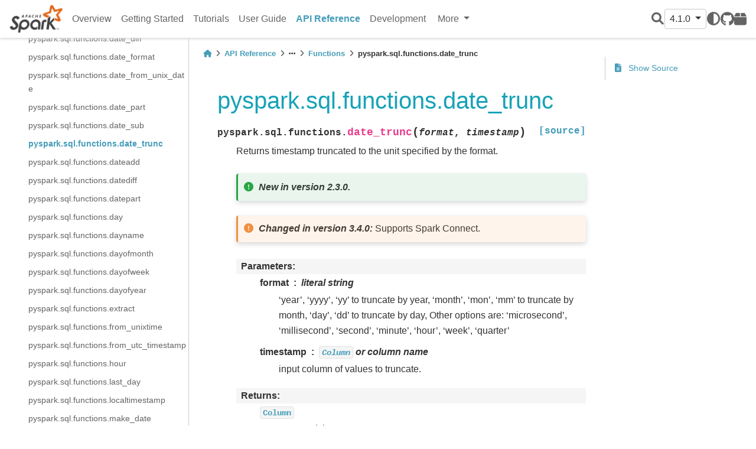

--- FILE ---
content_type: text/html
request_url: https://spark.incubator.apache.org/docs/latest/api/python/reference/pyspark.sql/api/pyspark.sql.functions.date_trunc.html
body_size: 29023
content:


<!DOCTYPE html>


<html >

  <head>
    <meta charset="utf-8" />
    <meta name="viewport" content="width=device-width, initial-scale=1.0" /><meta name="generator" content="Docutils 0.17.1: http://docutils.sourceforge.net/" />

    <title>pyspark.sql.functions.date_trunc &#8212; PySpark 4.1.0 documentation</title>
  
  
  
  <script data-cfasync="false">
    document.documentElement.dataset.mode = localStorage.getItem("mode") || "";
    document.documentElement.dataset.theme = localStorage.getItem("theme") || "light";
  </script>
  
  <!-- Loaded before other Sphinx assets -->
  <link href="../../../_static/styles/theme.css?digest=e353d410970836974a52" rel="stylesheet" />
<link href="../../../_static/styles/bootstrap.css?digest=e353d410970836974a52" rel="stylesheet" />
<link href="../../../_static/styles/pydata-sphinx-theme.css?digest=e353d410970836974a52" rel="stylesheet" />

  
  <link href="../../../_static/vendor/fontawesome/6.1.2/css/all.min.css?digest=e353d410970836974a52" rel="stylesheet" />
  <link rel="preload" as="font" type="font/woff2" crossorigin href="../../../_static/vendor/fontawesome/6.1.2/webfonts/fa-solid-900.woff2" />
<link rel="preload" as="font" type="font/woff2" crossorigin href="../../../_static/vendor/fontawesome/6.1.2/webfonts/fa-brands-400.woff2" />
<link rel="preload" as="font" type="font/woff2" crossorigin href="../../../_static/vendor/fontawesome/6.1.2/webfonts/fa-regular-400.woff2" />

    <link rel="stylesheet" type="text/css" href="../../../_static/pygments.css" />
    <link rel="stylesheet" type="text/css" href="../../../_static/copybutton.css" />
    <link rel="stylesheet" type="text/css" href="../../../_static/css/pyspark.css" />
  
  <!-- Pre-loaded scripts that we'll load fully later -->
  <link rel="preload" as="script" href="../../../_static/scripts/bootstrap.js?digest=e353d410970836974a52" />
<link rel="preload" as="script" href="../../../_static/scripts/pydata-sphinx-theme.js?digest=e353d410970836974a52" />

    <script data-url_root="../../../" id="documentation_options" src="../../../_static/documentation_options.js"></script>
    <script src="../../../_static/jquery.js"></script>
    <script src="../../../_static/underscore.js"></script>
    <script src="../../../_static/doctools.js"></script>
    <script src="../../../_static/clipboard.min.js"></script>
    <script src="../../../_static/copybutton.js"></script>
    <script crossorigin="anonymous" integrity="sha256-Ae2Vz/4ePdIu6ZyI/5ZGsYnb+m0JlOmKPjt6XZ9JJkA=" src="https://cdnjs.cloudflare.com/ajax/libs/require.js/2.3.4/require.min.js"></script>
    <script>DOCUMENTATION_OPTIONS.pagename = 'reference/pyspark.sql/api/pyspark.sql.functions.date_trunc';</script>
    <script>
        DOCUMENTATION_OPTIONS.theme_switcher_json_url = 'https://spark.apache.org/static/versions.json';
        DOCUMENTATION_OPTIONS.theme_switcher_version_match = '4.1.0';
        </script>
    <link rel="canonical" href="https://spark.apache.org/docs/latest/api/python/reference/pyspark.sql/api/pyspark.sql.functions.date_trunc.html" />
    <link rel="search" title="Search" href="../../../search.html" />
    <link rel="next" title="pyspark.sql.functions.dateadd" href="pyspark.sql.functions.dateadd.html" />
    <link rel="prev" title="pyspark.sql.functions.date_sub" href="pyspark.sql.functions.date_sub.html" />
    <meta name="viewport" content="width=device-width, initial-scale=1" />
    <meta name="docsearch:language" content="None">
    

    <!-- Matomo -->
    <script type="text/javascript">
        var _paq = window._paq = window._paq || [];
        /* tracker methods like "setCustomDimension" should be called before "trackPageView" */
        _paq.push(["disableCookies"]);
        _paq.push(['trackPageView']);
        _paq.push(['enableLinkTracking']);
        (function() {
            var u="https://analytics.apache.org/";
            _paq.push(['setTrackerUrl', u+'matomo.php']);
            _paq.push(['setSiteId', '40']);
            var d=document, g=d.createElement('script'), s=d.getElementsByTagName('script')[0];
            g.async=true; g.src=u+'matomo.js'; s.parentNode.insertBefore(g,s);
        })();
    </script>
    <!-- End Matomo Code -->

  </head>
  
  
  <body data-bs-spy="scroll" data-bs-target=".bd-toc-nav" data-offset="180" data-bs-root-margin="0px 0px -60%" data-default-mode="">

  
  
  <a class="skip-link" href="#main-content">Skip to main content</a>
  
  <input type="checkbox"
          class="sidebar-toggle"
          name="__primary"
          id="__primary"/>
  <label class="overlay overlay-primary" for="__primary"></label>
  
  <input type="checkbox"
          class="sidebar-toggle"
          name="__secondary"
          id="__secondary"/>
  <label class="overlay overlay-secondary" for="__secondary"></label>
  
  <div class="search-button__wrapper">
    <div class="search-button__overlay"></div>
    <div class="search-button__search-container">
<form class="bd-search d-flex align-items-center"
      action="../../../search.html"
      method="get">
  <i class="fa-solid fa-magnifying-glass"></i>
  <input type="search"
         class="form-control"
         name="q"
         id="search-input"
         placeholder="Search the docs ..."
         aria-label="Search the docs ..."
         autocomplete="off"
         autocorrect="off"
         autocapitalize="off"
         spellcheck="false"/>
  <span class="search-button__kbd-shortcut"><kbd class="kbd-shortcut__modifier">Ctrl</kbd>+<kbd>K</kbd></span>
</form></div>
  </div>
  
    <nav class="bd-header navbar navbar-expand-lg bd-navbar">
<div class="bd-header__inner bd-page-width">
  <label class="sidebar-toggle primary-toggle" for="__primary">
    <span class="fa-solid fa-bars"></span>
  </label>
  
  <div class="navbar-header-items__start">
    
      <div class="navbar-item">
  

<a class="navbar-brand logo" href="../../../index.html">
  
  
  
  
    
    
      
    
    
    <img src="https://spark.apache.org/images/spark-logo.png" class="logo__image only-light" alt="Logo image"/>
    <script>document.write(`<img src="https://spark.apache.org/images/spark-logo-rev.svg" class="logo__image only-dark" alt="Logo image"/>`);</script>
  
  
</a></div>
    
  </div>
  
  
  <div class="col-lg-9 navbar-header-items">
    
    <div class="me-auto navbar-header-items__center">
      
        <div class="navbar-item"><nav class="navbar-nav">
  <p class="sidebar-header-items__title"
     role="heading"
     aria-level="1"
     aria-label="Site Navigation">
    Site Navigation
  </p>
  <ul class="bd-navbar-elements navbar-nav">
    
                    <li class="nav-item">
                      <a class="nav-link nav-internal" href="../../../index.html">
                        Overview
                      </a>
                    </li>
                

                    <li class="nav-item">
                      <a class="nav-link nav-internal" href="../../../getting_started/index.html">
                        Getting Started
                      </a>
                    </li>
                

                    <li class="nav-item">
                      <a class="nav-link nav-internal" href="../../../tutorial/index.html">
                        Tutorials
                      </a>
                    </li>
                

                    <li class="nav-item">
                      <a class="nav-link nav-internal" href="../../../user_guide/index.html">
                        User Guide
                      </a>
                    </li>
                

                    <li class="nav-item current active">
                      <a class="nav-link nav-internal" href="../../index.html">
                        API Reference
                      </a>
                    </li>
                

                    <li class="nav-item">
                      <a class="nav-link nav-internal" href="../../../development/index.html">
                        Development
                      </a>
                    </li>
                
            <div class="nav-item dropdown">
                <button class="btn dropdown-toggle nav-item" type="button" data-bs-toggle="dropdown" aria-haspopup="true" aria-expanded="false">
                    More
                </button>
                <div class="dropdown-menu">
                    
                    <li class="nav-item">
                      <a class="nav-link nav-internal" href="../../../migration_guide/index.html">
                        Migration Guides
                      </a>
                    </li>
                
                </div>
            </div>
            
  </ul>
</nav></div>
      
    </div>
    
    
    <div class="navbar-header-items__end">
      
        <div class="navbar-item navbar-persistent--container">
          
<script>
document.write(`
  <button class="btn btn-sm navbar-btn search-button search-button__button" title="Search" aria-label="Search" data-bs-placement="bottom" data-bs-toggle="tooltip">
    <i class="fa-solid fa-magnifying-glass"></i>
  </button>
`);
</script>
        </div>
      
      
        <div class="navbar-item">
<script>
document.write(`
  <div class="version-switcher__container dropdown">
    <button type="button" class="version-switcher__button btn btn-sm navbar-btn dropdown-toggle" data-bs-toggle="dropdown">
      4.1.0  <!-- this text may get changed later by javascript -->
      <span class="caret"></span>
    </button>
    <div class="version-switcher__menu dropdown-menu list-group-flush py-0">
    <!-- dropdown will be populated by javascript on page load -->
    </div>
  </div>
`);
</script></div>
      
        <div class="navbar-item">
<script>
document.write(`
  <button class="theme-switch-button btn btn-sm btn-outline-primary navbar-btn rounded-circle" title="light/dark" aria-label="light/dark" data-bs-placement="bottom" data-bs-toggle="tooltip">
    <span class="theme-switch" data-mode="light"><i class="fa-solid fa-sun"></i></span>
    <span class="theme-switch" data-mode="dark"><i class="fa-solid fa-moon"></i></span>
    <span class="theme-switch" data-mode="auto"><i class="fa-solid fa-circle-half-stroke"></i></span>
  </button>
`);
</script></div>
      
        <div class="navbar-item"><ul class="navbar-icon-links navbar-nav"
    aria-label="Icon Links">
        <li class="nav-item">
          
          
          
          
          
          
          
          
          <a href="https://github.com/apache/spark" title="GitHub" class="nav-link" rel="noopener" target="_blank" data-bs-toggle="tooltip" data-bs-placement="bottom"><span><i class="fa-brands fa-github"></i></span>
            <label class="sr-only">GitHub</label></a>
        </li>
        <li class="nav-item">
          
          
          
          
          
          
          
          
          <a href="https://pypi.org/project/pyspark" title="PyPI" class="nav-link" rel="noopener" target="_blank" data-bs-toggle="tooltip" data-bs-placement="bottom"><span><i class="fa-solid fa-box"></i></span>
            <label class="sr-only">PyPI</label></a>
        </li>
</ul></div>
      
    </div>
    
  </div>
  
  
    <div class="navbar-persistent--mobile">
<script>
document.write(`
  <button class="btn btn-sm navbar-btn search-button search-button__button" title="Search" aria-label="Search" data-bs-placement="bottom" data-bs-toggle="tooltip">
    <i class="fa-solid fa-magnifying-glass"></i>
  </button>
`);
</script>
    </div>
  

  
    <label class="sidebar-toggle secondary-toggle" for="__secondary">
      <span class="fa-solid fa-outdent"></span>
    </label>
  
</div>

    </nav>
  
  <div class="bd-container">
    <div class="bd-container__inner bd-page-width">
      
      <div class="bd-sidebar-primary bd-sidebar">
        

  
  <div class="sidebar-header-items sidebar-primary__section">
    
    
      <div class="sidebar-header-items__center">
        
          <div class="navbar-item"><nav class="navbar-nav">
  <p class="sidebar-header-items__title"
     role="heading"
     aria-level="1"
     aria-label="Site Navigation">
    Site Navigation
  </p>
  <ul class="bd-navbar-elements navbar-nav">
    
                    <li class="nav-item">
                      <a class="nav-link nav-internal" href="../../../index.html">
                        Overview
                      </a>
                    </li>
                

                    <li class="nav-item">
                      <a class="nav-link nav-internal" href="../../../getting_started/index.html">
                        Getting Started
                      </a>
                    </li>
                

                    <li class="nav-item">
                      <a class="nav-link nav-internal" href="../../../tutorial/index.html">
                        Tutorials
                      </a>
                    </li>
                

                    <li class="nav-item">
                      <a class="nav-link nav-internal" href="../../../user_guide/index.html">
                        User Guide
                      </a>
                    </li>
                

                    <li class="nav-item current active">
                      <a class="nav-link nav-internal" href="../../index.html">
                        API Reference
                      </a>
                    </li>
                

                    <li class="nav-item">
                      <a class="nav-link nav-internal" href="../../../development/index.html">
                        Development
                      </a>
                    </li>
                
            <div class="nav-item dropdown">
                <button class="btn dropdown-toggle nav-item" type="button" data-bs-toggle="dropdown" aria-haspopup="true" aria-expanded="false">
                    More
                </button>
                <div class="dropdown-menu">
                    
                    <li class="nav-item">
                      <a class="nav-link nav-internal" href="../../../migration_guide/index.html">
                        Migration Guides
                      </a>
                    </li>
                
                </div>
            </div>
            
  </ul>
</nav></div>
        
      </div>
    
    
    
      <div class="sidebar-header-items__end">
        
          <div class="navbar-item">
<script>
document.write(`
  <div class="version-switcher__container dropdown">
    <button type="button" class="version-switcher__button btn btn-sm navbar-btn dropdown-toggle" data-bs-toggle="dropdown">
      4.1.0  <!-- this text may get changed later by javascript -->
      <span class="caret"></span>
    </button>
    <div class="version-switcher__menu dropdown-menu list-group-flush py-0">
    <!-- dropdown will be populated by javascript on page load -->
    </div>
  </div>
`);
</script></div>
        
          <div class="navbar-item">
<script>
document.write(`
  <button class="theme-switch-button btn btn-sm btn-outline-primary navbar-btn rounded-circle" title="light/dark" aria-label="light/dark" data-bs-placement="bottom" data-bs-toggle="tooltip">
    <span class="theme-switch" data-mode="light"><i class="fa-solid fa-sun"></i></span>
    <span class="theme-switch" data-mode="dark"><i class="fa-solid fa-moon"></i></span>
    <span class="theme-switch" data-mode="auto"><i class="fa-solid fa-circle-half-stroke"></i></span>
  </button>
`);
</script></div>
        
          <div class="navbar-item"><ul class="navbar-icon-links navbar-nav"
    aria-label="Icon Links">
        <li class="nav-item">
          
          
          
          
          
          
          
          
          <a href="https://github.com/apache/spark" title="GitHub" class="nav-link" rel="noopener" target="_blank" data-bs-toggle="tooltip" data-bs-placement="bottom"><span><i class="fa-brands fa-github"></i></span>
            <label class="sr-only">GitHub</label></a>
        </li>
        <li class="nav-item">
          
          
          
          
          
          
          
          
          <a href="https://pypi.org/project/pyspark" title="PyPI" class="nav-link" rel="noopener" target="_blank" data-bs-toggle="tooltip" data-bs-placement="bottom"><span><i class="fa-solid fa-box"></i></span>
            <label class="sr-only">PyPI</label></a>
        </li>
</ul></div>
        
      </div>
    
  </div>
  
    <div class="sidebar-primary-items__start sidebar-primary__section">
        <div class="sidebar-primary-item"><nav class="bd-docs-nav bd-links"
     aria-label="Section Navigation">
  <p class="bd-links__title" role="heading" aria-level="1">Section Navigation</p>
  <div class="bd-toc-item navbar-nav"><ul class="current nav bd-sidenav">
<li class="toctree-l1 current active has-children"><a class="reference internal" href="../index.html">Spark SQL</a><input checked="" class="toctree-checkbox" id="toctree-checkbox-1" name="toctree-checkbox-1" type="checkbox"/><label class="toctree-toggle" for="toctree-checkbox-1"><i class="fa-solid fa-chevron-down"></i></label><ul class="current">
<li class="toctree-l2 has-children"><a class="reference internal" href="../core_classes.html">Core Classes</a><input class="toctree-checkbox" id="toctree-checkbox-2" name="toctree-checkbox-2" type="checkbox"/><label class="toctree-toggle" for="toctree-checkbox-2"><i class="fa-solid fa-chevron-down"></i></label><ul>
<li class="toctree-l3"><a class="reference internal" href="pyspark.sql.SparkSession.html">pyspark.sql.SparkSession</a></li>
<li class="toctree-l3"><a class="reference internal" href="pyspark.sql.Catalog.html">pyspark.sql.Catalog</a></li>
<li class="toctree-l3"><a class="reference internal" href="pyspark.sql.DataFrame.html">pyspark.sql.DataFrame</a></li>
<li class="toctree-l3"><a class="reference internal" href="pyspark.sql.Column.html">pyspark.sql.Column</a></li>
<li class="toctree-l3"><a class="reference internal" href="pyspark.sql.Observation.html">pyspark.sql.Observation</a></li>
<li class="toctree-l3"><a class="reference internal" href="pyspark.sql.Row.html">pyspark.sql.Row</a></li>
<li class="toctree-l3"><a class="reference internal" href="pyspark.sql.GroupedData.html">pyspark.sql.GroupedData</a></li>
<li class="toctree-l3"><a class="reference internal" href="pyspark.sql.PandasCogroupedOps.html">pyspark.sql.PandasCogroupedOps</a></li>
<li class="toctree-l3"><a class="reference internal" href="pyspark.sql.DataFrameNaFunctions.html">pyspark.sql.DataFrameNaFunctions</a></li>
<li class="toctree-l3"><a class="reference internal" href="pyspark.sql.DataFrameStatFunctions.html">pyspark.sql.DataFrameStatFunctions</a></li>
<li class="toctree-l3"><a class="reference internal" href="pyspark.sql.Window.html">pyspark.sql.Window</a></li>
<li class="toctree-l3"><a class="reference internal" href="pyspark.sql.DataFrameReader.html">pyspark.sql.DataFrameReader</a></li>
<li class="toctree-l3"><a class="reference internal" href="pyspark.sql.DataFrameWriter.html">pyspark.sql.DataFrameWriter</a></li>
<li class="toctree-l3"><a class="reference internal" href="pyspark.sql.DataFrameWriterV2.html">pyspark.sql.DataFrameWriterV2</a></li>
<li class="toctree-l3"><a class="reference internal" href="pyspark.sql.UDFRegistration.html">pyspark.sql.UDFRegistration</a></li>
<li class="toctree-l3"><a class="reference internal" href="pyspark.sql.UDTFRegistration.html">pyspark.sql.UDTFRegistration</a></li>
<li class="toctree-l3"><a class="reference internal" href="pyspark.sql.udf.UserDefinedFunction.html">pyspark.sql.udf.UserDefinedFunction</a></li>
<li class="toctree-l3"><a class="reference internal" href="pyspark.sql.udtf.UserDefinedTableFunction.html">pyspark.sql.udtf.UserDefinedTableFunction</a></li>
<li class="toctree-l3"><a class="reference internal" href="pyspark.sql.datasource.DataSource.html">pyspark.sql.datasource.DataSource</a></li>
<li class="toctree-l3"><a class="reference internal" href="pyspark.sql.datasource.DataSourceReader.html">pyspark.sql.datasource.DataSourceReader</a></li>
<li class="toctree-l3"><a class="reference internal" href="pyspark.sql.datasource.DataSourceStreamReader.html">pyspark.sql.datasource.DataSourceStreamReader</a></li>
<li class="toctree-l3"><a class="reference internal" href="pyspark.sql.datasource.DataSourceWriter.html">pyspark.sql.datasource.DataSourceWriter</a></li>
<li class="toctree-l3"><a class="reference internal" href="pyspark.sql.datasource.DataSourceRegistration.html">pyspark.sql.datasource.DataSourceRegistration</a></li>
<li class="toctree-l3"><a class="reference internal" href="pyspark.sql.datasource.InputPartition.html">pyspark.sql.datasource.InputPartition</a></li>
<li class="toctree-l3"><a class="reference internal" href="pyspark.sql.datasource.WriterCommitMessage.html">pyspark.sql.datasource.WriterCommitMessage</a></li>
<li class="toctree-l3"><a class="reference internal" href="pyspark.sql.tvf.TableValuedFunction.html">pyspark.sql.tvf.TableValuedFunction</a></li>
<li class="toctree-l3"><a class="reference internal" href="pyspark.sql.VariantVal.html">pyspark.sql.VariantVal</a></li>
<li class="toctree-l3"><a class="reference internal" href="pyspark.sql.table_arg.TableArg.html">pyspark.sql.table_arg.TableArg</a></li>
</ul>
</li>
<li class="toctree-l2 has-children"><a class="reference internal" href="../spark_session.html">Spark Session</a><input class="toctree-checkbox" id="toctree-checkbox-3" name="toctree-checkbox-3" type="checkbox"/><label class="toctree-toggle" for="toctree-checkbox-3"><i class="fa-solid fa-chevron-down"></i></label><ul>
<li class="toctree-l3"><a class="reference internal" href="pyspark.sql.SparkSession.active.html">pyspark.sql.SparkSession.active</a></li>
<li class="toctree-l3"><a class="reference internal" href="pyspark.sql.SparkSession.builder.appName.html">pyspark.sql.SparkSession.builder.appName</a></li>
<li class="toctree-l3"><a class="reference internal" href="pyspark.sql.SparkSession.builder.config.html">pyspark.sql.SparkSession.builder.config</a></li>
<li class="toctree-l3"><a class="reference internal" href="pyspark.sql.SparkSession.builder.enableHiveSupport.html">pyspark.sql.SparkSession.builder.enableHiveSupport</a></li>
<li class="toctree-l3"><a class="reference internal" href="pyspark.sql.SparkSession.builder.getOrCreate.html">pyspark.sql.SparkSession.builder.getOrCreate</a></li>
<li class="toctree-l3"><a class="reference internal" href="pyspark.sql.SparkSession.builder.master.html">pyspark.sql.SparkSession.builder.master</a></li>
<li class="toctree-l3"><a class="reference internal" href="pyspark.sql.SparkSession.builder.remote.html">pyspark.sql.SparkSession.builder.remote</a></li>
<li class="toctree-l3"><a class="reference internal" href="pyspark.sql.SparkSession.addArtifact.html">pyspark.sql.SparkSession.addArtifact</a></li>
<li class="toctree-l3"><a class="reference internal" href="pyspark.sql.SparkSession.addArtifacts.html">pyspark.sql.SparkSession.addArtifacts</a></li>
<li class="toctree-l3"><a class="reference internal" href="pyspark.sql.SparkSession.addTag.html">pyspark.sql.SparkSession.addTag</a></li>
<li class="toctree-l3"><a class="reference internal" href="pyspark.sql.SparkSession.catalog.html">pyspark.sql.SparkSession.catalog</a></li>
<li class="toctree-l3"><a class="reference internal" href="pyspark.sql.SparkSession.clearTags.html">pyspark.sql.SparkSession.clearTags</a></li>
<li class="toctree-l3"><a class="reference internal" href="pyspark.sql.SparkSession.conf.html">pyspark.sql.SparkSession.conf</a></li>
<li class="toctree-l3"><a class="reference internal" href="pyspark.sql.SparkSession.createDataFrame.html">pyspark.sql.SparkSession.createDataFrame</a></li>
<li class="toctree-l3"><a class="reference internal" href="pyspark.sql.SparkSession.dataSource.html">pyspark.sql.SparkSession.dataSource</a></li>
<li class="toctree-l3"><a class="reference internal" href="pyspark.sql.SparkSession.getActiveSession.html">pyspark.sql.SparkSession.getActiveSession</a></li>
<li class="toctree-l3"><a class="reference internal" href="pyspark.sql.SparkSession.getTags.html">pyspark.sql.SparkSession.getTags</a></li>
<li class="toctree-l3"><a class="reference internal" href="pyspark.sql.SparkSession.interruptAll.html">pyspark.sql.SparkSession.interruptAll</a></li>
<li class="toctree-l3"><a class="reference internal" href="pyspark.sql.SparkSession.interruptOperation.html">pyspark.sql.SparkSession.interruptOperation</a></li>
<li class="toctree-l3"><a class="reference internal" href="pyspark.sql.SparkSession.interruptTag.html">pyspark.sql.SparkSession.interruptTag</a></li>
<li class="toctree-l3"><a class="reference internal" href="pyspark.sql.SparkSession.newSession.html">pyspark.sql.SparkSession.newSession</a></li>
<li class="toctree-l3"><a class="reference internal" href="pyspark.sql.SparkSession.profile.html">pyspark.sql.SparkSession.profile</a></li>
<li class="toctree-l3"><a class="reference internal" href="pyspark.sql.SparkSession.removeTag.html">pyspark.sql.SparkSession.removeTag</a></li>
<li class="toctree-l3"><a class="reference internal" href="pyspark.sql.SparkSession.range.html">pyspark.sql.SparkSession.range</a></li>
<li class="toctree-l3"><a class="reference internal" href="pyspark.sql.SparkSession.read.html">pyspark.sql.SparkSession.read</a></li>
<li class="toctree-l3"><a class="reference internal" href="pyspark.sql.SparkSession.readStream.html">pyspark.sql.SparkSession.readStream</a></li>
<li class="toctree-l3"><a class="reference internal" href="pyspark.sql.SparkSession.sparkContext.html">pyspark.sql.SparkSession.sparkContext</a></li>
<li class="toctree-l3"><a class="reference internal" href="pyspark.sql.SparkSession.sql.html">pyspark.sql.SparkSession.sql</a></li>
<li class="toctree-l3"><a class="reference internal" href="pyspark.sql.SparkSession.stop.html">pyspark.sql.SparkSession.stop</a></li>
<li class="toctree-l3"><a class="reference internal" href="pyspark.sql.SparkSession.streams.html">pyspark.sql.SparkSession.streams</a></li>
<li class="toctree-l3"><a class="reference internal" href="pyspark.sql.SparkSession.table.html">pyspark.sql.SparkSession.table</a></li>
<li class="toctree-l3"><a class="reference internal" href="pyspark.sql.SparkSession.tvf.html">pyspark.sql.SparkSession.tvf</a></li>
<li class="toctree-l3"><a class="reference internal" href="pyspark.sql.SparkSession.udf.html">pyspark.sql.SparkSession.udf</a></li>
<li class="toctree-l3"><a class="reference internal" href="pyspark.sql.SparkSession.udtf.html">pyspark.sql.SparkSession.udtf</a></li>
<li class="toctree-l3"><a class="reference internal" href="pyspark.sql.SparkSession.version.html">pyspark.sql.SparkSession.version</a></li>
<li class="toctree-l3"><a class="reference internal" href="pyspark.sql.is_remote.html">pyspark.sql.is_remote</a></li>
<li class="toctree-l3"><a class="reference internal" href="pyspark.sql.SparkSession.builder.create.html">pyspark.sql.SparkSession.builder.create</a></li>
<li class="toctree-l3"><a class="reference internal" href="pyspark.sql.SparkSession.clearProgressHandlers.html">pyspark.sql.SparkSession.clearProgressHandlers</a></li>
<li class="toctree-l3"><a class="reference internal" href="pyspark.sql.SparkSession.client.html">pyspark.sql.SparkSession.client</a></li>
<li class="toctree-l3"><a class="reference internal" href="pyspark.sql.SparkSession.copyFromLocalToFs.html">pyspark.sql.SparkSession.copyFromLocalToFs</a></li>
<li class="toctree-l3"><a class="reference internal" href="pyspark.sql.SparkSession.registerProgressHandler.html">pyspark.sql.SparkSession.registerProgressHandler</a></li>
<li class="toctree-l3"><a class="reference internal" href="pyspark.sql.SparkSession.removeProgressHandler.html">pyspark.sql.SparkSession.removeProgressHandler</a></li>
</ul>
</li>
<li class="toctree-l2 has-children"><a class="reference internal" href="../configuration.html">Configuration</a><input class="toctree-checkbox" id="toctree-checkbox-4" name="toctree-checkbox-4" type="checkbox"/><label class="toctree-toggle" for="toctree-checkbox-4"><i class="fa-solid fa-chevron-down"></i></label><ul>
<li class="toctree-l3"><a class="reference internal" href="pyspark.sql.conf.RuntimeConfig.html">pyspark.sql.conf.RuntimeConfig</a></li>
</ul>
</li>
<li class="toctree-l2 has-children"><a class="reference internal" href="../io.html">Input/Output</a><input class="toctree-checkbox" id="toctree-checkbox-5" name="toctree-checkbox-5" type="checkbox"/><label class="toctree-toggle" for="toctree-checkbox-5"><i class="fa-solid fa-chevron-down"></i></label><ul>
<li class="toctree-l3"><a class="reference internal" href="pyspark.sql.DataFrameReader.csv.html">pyspark.sql.DataFrameReader.csv</a></li>
<li class="toctree-l3"><a class="reference internal" href="pyspark.sql.DataFrameReader.format.html">pyspark.sql.DataFrameReader.format</a></li>
<li class="toctree-l3"><a class="reference internal" href="pyspark.sql.DataFrameReader.jdbc.html">pyspark.sql.DataFrameReader.jdbc</a></li>
<li class="toctree-l3"><a class="reference internal" href="pyspark.sql.DataFrameReader.json.html">pyspark.sql.DataFrameReader.json</a></li>
<li class="toctree-l3"><a class="reference internal" href="pyspark.sql.DataFrameReader.load.html">pyspark.sql.DataFrameReader.load</a></li>
<li class="toctree-l3"><a class="reference internal" href="pyspark.sql.DataFrameReader.option.html">pyspark.sql.DataFrameReader.option</a></li>
<li class="toctree-l3"><a class="reference internal" href="pyspark.sql.DataFrameReader.options.html">pyspark.sql.DataFrameReader.options</a></li>
<li class="toctree-l3"><a class="reference internal" href="pyspark.sql.DataFrameReader.orc.html">pyspark.sql.DataFrameReader.orc</a></li>
<li class="toctree-l3"><a class="reference internal" href="pyspark.sql.DataFrameReader.parquet.html">pyspark.sql.DataFrameReader.parquet</a></li>
<li class="toctree-l3"><a class="reference internal" href="pyspark.sql.DataFrameReader.schema.html">pyspark.sql.DataFrameReader.schema</a></li>
<li class="toctree-l3"><a class="reference internal" href="pyspark.sql.DataFrameReader.table.html">pyspark.sql.DataFrameReader.table</a></li>
<li class="toctree-l3"><a class="reference internal" href="pyspark.sql.DataFrameReader.text.html">pyspark.sql.DataFrameReader.text</a></li>
<li class="toctree-l3"><a class="reference internal" href="pyspark.sql.DataFrameWriter.bucketBy.html">pyspark.sql.DataFrameWriter.bucketBy</a></li>
<li class="toctree-l3"><a class="reference internal" href="pyspark.sql.DataFrameWriter.csv.html">pyspark.sql.DataFrameWriter.csv</a></li>
<li class="toctree-l3"><a class="reference internal" href="pyspark.sql.DataFrameWriter.format.html">pyspark.sql.DataFrameWriter.format</a></li>
<li class="toctree-l3"><a class="reference internal" href="pyspark.sql.DataFrameWriter.insertInto.html">pyspark.sql.DataFrameWriter.insertInto</a></li>
<li class="toctree-l3"><a class="reference internal" href="pyspark.sql.DataFrameWriter.jdbc.html">pyspark.sql.DataFrameWriter.jdbc</a></li>
<li class="toctree-l3"><a class="reference internal" href="pyspark.sql.DataFrameWriter.json.html">pyspark.sql.DataFrameWriter.json</a></li>
<li class="toctree-l3"><a class="reference internal" href="pyspark.sql.DataFrameWriter.mode.html">pyspark.sql.DataFrameWriter.mode</a></li>
<li class="toctree-l3"><a class="reference internal" href="pyspark.sql.DataFrameWriter.option.html">pyspark.sql.DataFrameWriter.option</a></li>
<li class="toctree-l3"><a class="reference internal" href="pyspark.sql.DataFrameWriter.options.html">pyspark.sql.DataFrameWriter.options</a></li>
<li class="toctree-l3"><a class="reference internal" href="pyspark.sql.DataFrameWriter.orc.html">pyspark.sql.DataFrameWriter.orc</a></li>
<li class="toctree-l3"><a class="reference internal" href="pyspark.sql.DataFrameWriter.parquet.html">pyspark.sql.DataFrameWriter.parquet</a></li>
<li class="toctree-l3"><a class="reference internal" href="pyspark.sql.DataFrameWriter.partitionBy.html">pyspark.sql.DataFrameWriter.partitionBy</a></li>
<li class="toctree-l3"><a class="reference internal" href="pyspark.sql.DataFrameWriter.save.html">pyspark.sql.DataFrameWriter.save</a></li>
<li class="toctree-l3"><a class="reference internal" href="pyspark.sql.DataFrameWriter.saveAsTable.html">pyspark.sql.DataFrameWriter.saveAsTable</a></li>
<li class="toctree-l3"><a class="reference internal" href="pyspark.sql.DataFrameWriter.sortBy.html">pyspark.sql.DataFrameWriter.sortBy</a></li>
<li class="toctree-l3"><a class="reference internal" href="pyspark.sql.DataFrameWriter.text.html">pyspark.sql.DataFrameWriter.text</a></li>
<li class="toctree-l3"><a class="reference internal" href="pyspark.sql.DataFrameWriterV2.using.html">pyspark.sql.DataFrameWriterV2.using</a></li>
<li class="toctree-l3"><a class="reference internal" href="pyspark.sql.DataFrameWriterV2.option.html">pyspark.sql.DataFrameWriterV2.option</a></li>
<li class="toctree-l3"><a class="reference internal" href="pyspark.sql.DataFrameWriterV2.options.html">pyspark.sql.DataFrameWriterV2.options</a></li>
<li class="toctree-l3"><a class="reference internal" href="pyspark.sql.DataFrameWriterV2.tableProperty.html">pyspark.sql.DataFrameWriterV2.tableProperty</a></li>
<li class="toctree-l3"><a class="reference internal" href="pyspark.sql.DataFrameWriterV2.partitionedBy.html">pyspark.sql.DataFrameWriterV2.partitionedBy</a></li>
<li class="toctree-l3"><a class="reference internal" href="pyspark.sql.DataFrameWriterV2.create.html">pyspark.sql.DataFrameWriterV2.create</a></li>
<li class="toctree-l3"><a class="reference internal" href="pyspark.sql.DataFrameWriterV2.replace.html">pyspark.sql.DataFrameWriterV2.replace</a></li>
<li class="toctree-l3"><a class="reference internal" href="pyspark.sql.DataFrameWriterV2.createOrReplace.html">pyspark.sql.DataFrameWriterV2.createOrReplace</a></li>
<li class="toctree-l3"><a class="reference internal" href="pyspark.sql.DataFrameWriterV2.append.html">pyspark.sql.DataFrameWriterV2.append</a></li>
<li class="toctree-l3"><a class="reference internal" href="pyspark.sql.DataFrameWriterV2.overwrite.html">pyspark.sql.DataFrameWriterV2.overwrite</a></li>
<li class="toctree-l3"><a class="reference internal" href="pyspark.sql.DataFrameWriterV2.overwritePartitions.html">pyspark.sql.DataFrameWriterV2.overwritePartitions</a></li>
<li class="toctree-l3"><a class="reference internal" href="pyspark.sql.MergeIntoWriter.whenMatched.html">pyspark.sql.MergeIntoWriter.whenMatched</a></li>
<li class="toctree-l3"><a class="reference internal" href="pyspark.sql.MergeIntoWriter.whenNotMatched.html">pyspark.sql.MergeIntoWriter.whenNotMatched</a></li>
<li class="toctree-l3"><a class="reference internal" href="pyspark.sql.MergeIntoWriter.whenNotMatchedBySource.html">pyspark.sql.MergeIntoWriter.whenNotMatchedBySource</a></li>
<li class="toctree-l3"><a class="reference internal" href="pyspark.sql.MergeIntoWriter.withSchemaEvolution.html">pyspark.sql.MergeIntoWriter.withSchemaEvolution</a></li>
<li class="toctree-l3"><a class="reference internal" href="pyspark.sql.MergeIntoWriter.merge.html">pyspark.sql.MergeIntoWriter.merge</a></li>
</ul>
</li>
<li class="toctree-l2 has-children"><a class="reference internal" href="../dataframe.html">DataFrame</a><input class="toctree-checkbox" id="toctree-checkbox-6" name="toctree-checkbox-6" type="checkbox"/><label class="toctree-toggle" for="toctree-checkbox-6"><i class="fa-solid fa-chevron-down"></i></label><ul>
<li class="toctree-l3"><a class="reference internal" href="pyspark.sql.DataFrame.__getattr__.html">pyspark.sql.DataFrame.__getattr__</a></li>
<li class="toctree-l3"><a class="reference internal" href="pyspark.sql.DataFrame.__getitem__.html">pyspark.sql.DataFrame.__getitem__</a></li>
<li class="toctree-l3"><a class="reference internal" href="pyspark.sql.DataFrame.agg.html">pyspark.sql.DataFrame.agg</a></li>
<li class="toctree-l3"><a class="reference internal" href="pyspark.sql.DataFrame.alias.html">pyspark.sql.DataFrame.alias</a></li>
<li class="toctree-l3"><a class="reference internal" href="pyspark.sql.DataFrame.approxQuantile.html">pyspark.sql.DataFrame.approxQuantile</a></li>
<li class="toctree-l3"><a class="reference internal" href="pyspark.sql.DataFrame.asTable.html">pyspark.sql.DataFrame.asTable</a></li>
<li class="toctree-l3"><a class="reference internal" href="pyspark.sql.DataFrame.cache.html">pyspark.sql.DataFrame.cache</a></li>
<li class="toctree-l3"><a class="reference internal" href="pyspark.sql.DataFrame.checkpoint.html">pyspark.sql.DataFrame.checkpoint</a></li>
<li class="toctree-l3"><a class="reference internal" href="pyspark.sql.DataFrame.coalesce.html">pyspark.sql.DataFrame.coalesce</a></li>
<li class="toctree-l3"><a class="reference internal" href="pyspark.sql.DataFrame.colRegex.html">pyspark.sql.DataFrame.colRegex</a></li>
<li class="toctree-l3"><a class="reference internal" href="pyspark.sql.DataFrame.collect.html">pyspark.sql.DataFrame.collect</a></li>
<li class="toctree-l3"><a class="reference internal" href="pyspark.sql.DataFrame.columns.html">pyspark.sql.DataFrame.columns</a></li>
<li class="toctree-l3"><a class="reference internal" href="pyspark.sql.DataFrame.corr.html">pyspark.sql.DataFrame.corr</a></li>
<li class="toctree-l3"><a class="reference internal" href="pyspark.sql.DataFrame.count.html">pyspark.sql.DataFrame.count</a></li>
<li class="toctree-l3"><a class="reference internal" href="pyspark.sql.DataFrame.cov.html">pyspark.sql.DataFrame.cov</a></li>
<li class="toctree-l3"><a class="reference internal" href="pyspark.sql.DataFrame.createGlobalTempView.html">pyspark.sql.DataFrame.createGlobalTempView</a></li>
<li class="toctree-l3"><a class="reference internal" href="pyspark.sql.DataFrame.createOrReplaceGlobalTempView.html">pyspark.sql.DataFrame.createOrReplaceGlobalTempView</a></li>
<li class="toctree-l3"><a class="reference internal" href="pyspark.sql.DataFrame.createOrReplaceTempView.html">pyspark.sql.DataFrame.createOrReplaceTempView</a></li>
<li class="toctree-l3"><a class="reference internal" href="pyspark.sql.DataFrame.createTempView.html">pyspark.sql.DataFrame.createTempView</a></li>
<li class="toctree-l3"><a class="reference internal" href="pyspark.sql.DataFrame.crossJoin.html">pyspark.sql.DataFrame.crossJoin</a></li>
<li class="toctree-l3"><a class="reference internal" href="pyspark.sql.DataFrame.crosstab.html">pyspark.sql.DataFrame.crosstab</a></li>
<li class="toctree-l3"><a class="reference internal" href="pyspark.sql.DataFrame.cube.html">pyspark.sql.DataFrame.cube</a></li>
<li class="toctree-l3"><a class="reference internal" href="pyspark.sql.DataFrame.describe.html">pyspark.sql.DataFrame.describe</a></li>
<li class="toctree-l3"><a class="reference internal" href="pyspark.sql.DataFrame.distinct.html">pyspark.sql.DataFrame.distinct</a></li>
<li class="toctree-l3"><a class="reference internal" href="pyspark.sql.DataFrame.drop.html">pyspark.sql.DataFrame.drop</a></li>
<li class="toctree-l3"><a class="reference internal" href="pyspark.sql.DataFrame.dropDuplicates.html">pyspark.sql.DataFrame.dropDuplicates</a></li>
<li class="toctree-l3"><a class="reference internal" href="pyspark.sql.DataFrame.dropDuplicatesWithinWatermark.html">pyspark.sql.DataFrame.dropDuplicatesWithinWatermark</a></li>
<li class="toctree-l3"><a class="reference internal" href="pyspark.sql.DataFrame.drop_duplicates.html">pyspark.sql.DataFrame.drop_duplicates</a></li>
<li class="toctree-l3"><a class="reference internal" href="pyspark.sql.DataFrame.dropna.html">pyspark.sql.DataFrame.dropna</a></li>
<li class="toctree-l3"><a class="reference internal" href="pyspark.sql.DataFrame.dtypes.html">pyspark.sql.DataFrame.dtypes</a></li>
<li class="toctree-l3"><a class="reference internal" href="pyspark.sql.DataFrame.exceptAll.html">pyspark.sql.DataFrame.exceptAll</a></li>
<li class="toctree-l3"><a class="reference internal" href="pyspark.sql.DataFrame.executionInfo.html">pyspark.sql.DataFrame.executionInfo</a></li>
<li class="toctree-l3"><a class="reference internal" href="pyspark.sql.DataFrame.exists.html">pyspark.sql.DataFrame.exists</a></li>
<li class="toctree-l3"><a class="reference internal" href="pyspark.sql.DataFrame.explain.html">pyspark.sql.DataFrame.explain</a></li>
<li class="toctree-l3"><a class="reference internal" href="pyspark.sql.DataFrame.fillna.html">pyspark.sql.DataFrame.fillna</a></li>
<li class="toctree-l3"><a class="reference internal" href="pyspark.sql.DataFrame.filter.html">pyspark.sql.DataFrame.filter</a></li>
<li class="toctree-l3"><a class="reference internal" href="pyspark.sql.DataFrame.first.html">pyspark.sql.DataFrame.first</a></li>
<li class="toctree-l3"><a class="reference internal" href="pyspark.sql.DataFrame.foreach.html">pyspark.sql.DataFrame.foreach</a></li>
<li class="toctree-l3"><a class="reference internal" href="pyspark.sql.DataFrame.foreachPartition.html">pyspark.sql.DataFrame.foreachPartition</a></li>
<li class="toctree-l3"><a class="reference internal" href="pyspark.sql.DataFrame.freqItems.html">pyspark.sql.DataFrame.freqItems</a></li>
<li class="toctree-l3"><a class="reference internal" href="pyspark.sql.DataFrame.groupBy.html">pyspark.sql.DataFrame.groupBy</a></li>
<li class="toctree-l3"><a class="reference internal" href="pyspark.sql.DataFrame.groupingSets.html">pyspark.sql.DataFrame.groupingSets</a></li>
<li class="toctree-l3"><a class="reference internal" href="pyspark.sql.DataFrame.head.html">pyspark.sql.DataFrame.head</a></li>
<li class="toctree-l3"><a class="reference internal" href="pyspark.sql.DataFrame.hint.html">pyspark.sql.DataFrame.hint</a></li>
<li class="toctree-l3"><a class="reference internal" href="pyspark.sql.DataFrame.inputFiles.html">pyspark.sql.DataFrame.inputFiles</a></li>
<li class="toctree-l3"><a class="reference internal" href="pyspark.sql.DataFrame.intersect.html">pyspark.sql.DataFrame.intersect</a></li>
<li class="toctree-l3"><a class="reference internal" href="pyspark.sql.DataFrame.intersectAll.html">pyspark.sql.DataFrame.intersectAll</a></li>
<li class="toctree-l3"><a class="reference internal" href="pyspark.sql.DataFrame.isEmpty.html">pyspark.sql.DataFrame.isEmpty</a></li>
<li class="toctree-l3"><a class="reference internal" href="pyspark.sql.DataFrame.isLocal.html">pyspark.sql.DataFrame.isLocal</a></li>
<li class="toctree-l3"><a class="reference internal" href="pyspark.sql.DataFrame.isStreaming.html">pyspark.sql.DataFrame.isStreaming</a></li>
<li class="toctree-l3"><a class="reference internal" href="pyspark.sql.DataFrame.join.html">pyspark.sql.DataFrame.join</a></li>
<li class="toctree-l3"><a class="reference internal" href="pyspark.sql.DataFrame.limit.html">pyspark.sql.DataFrame.limit</a></li>
<li class="toctree-l3"><a class="reference internal" href="pyspark.sql.DataFrame.lateralJoin.html">pyspark.sql.DataFrame.lateralJoin</a></li>
<li class="toctree-l3"><a class="reference internal" href="pyspark.sql.DataFrame.localCheckpoint.html">pyspark.sql.DataFrame.localCheckpoint</a></li>
<li class="toctree-l3"><a class="reference internal" href="pyspark.sql.DataFrame.mapInPandas.html">pyspark.sql.DataFrame.mapInPandas</a></li>
<li class="toctree-l3"><a class="reference internal" href="pyspark.sql.DataFrame.mapInArrow.html">pyspark.sql.DataFrame.mapInArrow</a></li>
<li class="toctree-l3"><a class="reference internal" href="pyspark.sql.DataFrame.metadataColumn.html">pyspark.sql.DataFrame.metadataColumn</a></li>
<li class="toctree-l3"><a class="reference internal" href="pyspark.sql.DataFrame.melt.html">pyspark.sql.DataFrame.melt</a></li>
<li class="toctree-l3"><a class="reference internal" href="pyspark.sql.DataFrame.na.html">pyspark.sql.DataFrame.na</a></li>
<li class="toctree-l3"><a class="reference internal" href="pyspark.sql.DataFrame.observe.html">pyspark.sql.DataFrame.observe</a></li>
<li class="toctree-l3"><a class="reference internal" href="pyspark.sql.DataFrame.offset.html">pyspark.sql.DataFrame.offset</a></li>
<li class="toctree-l3"><a class="reference internal" href="pyspark.sql.DataFrame.orderBy.html">pyspark.sql.DataFrame.orderBy</a></li>
<li class="toctree-l3"><a class="reference internal" href="pyspark.sql.DataFrame.persist.html">pyspark.sql.DataFrame.persist</a></li>
<li class="toctree-l3"><a class="reference internal" href="pyspark.sql.DataFrame.plot.html">pyspark.sql.DataFrame.plot</a></li>
<li class="toctree-l3"><a class="reference internal" href="pyspark.sql.DataFrame.printSchema.html">pyspark.sql.DataFrame.printSchema</a></li>
<li class="toctree-l3"><a class="reference internal" href="pyspark.sql.DataFrame.randomSplit.html">pyspark.sql.DataFrame.randomSplit</a></li>
<li class="toctree-l3"><a class="reference internal" href="pyspark.sql.DataFrame.rdd.html">pyspark.sql.DataFrame.rdd</a></li>
<li class="toctree-l3"><a class="reference internal" href="pyspark.sql.DataFrame.registerTempTable.html">pyspark.sql.DataFrame.registerTempTable</a></li>
<li class="toctree-l3"><a class="reference internal" href="pyspark.sql.DataFrame.repartition.html">pyspark.sql.DataFrame.repartition</a></li>
<li class="toctree-l3"><a class="reference internal" href="pyspark.sql.DataFrame.repartitionByRange.html">pyspark.sql.DataFrame.repartitionByRange</a></li>
<li class="toctree-l3"><a class="reference internal" href="pyspark.sql.DataFrame.replace.html">pyspark.sql.DataFrame.replace</a></li>
<li class="toctree-l3"><a class="reference internal" href="pyspark.sql.DataFrame.rollup.html">pyspark.sql.DataFrame.rollup</a></li>
<li class="toctree-l3"><a class="reference internal" href="pyspark.sql.DataFrame.sameSemantics.html">pyspark.sql.DataFrame.sameSemantics</a></li>
<li class="toctree-l3"><a class="reference internal" href="pyspark.sql.DataFrame.sample.html">pyspark.sql.DataFrame.sample</a></li>
<li class="toctree-l3"><a class="reference internal" href="pyspark.sql.DataFrame.sampleBy.html">pyspark.sql.DataFrame.sampleBy</a></li>
<li class="toctree-l3"><a class="reference internal" href="pyspark.sql.DataFrame.scalar.html">pyspark.sql.DataFrame.scalar</a></li>
<li class="toctree-l3"><a class="reference internal" href="pyspark.sql.DataFrame.schema.html">pyspark.sql.DataFrame.schema</a></li>
<li class="toctree-l3"><a class="reference internal" href="pyspark.sql.DataFrame.select.html">pyspark.sql.DataFrame.select</a></li>
<li class="toctree-l3"><a class="reference internal" href="pyspark.sql.DataFrame.selectExpr.html">pyspark.sql.DataFrame.selectExpr</a></li>
<li class="toctree-l3"><a class="reference internal" href="pyspark.sql.DataFrame.semanticHash.html">pyspark.sql.DataFrame.semanticHash</a></li>
<li class="toctree-l3"><a class="reference internal" href="pyspark.sql.DataFrame.show.html">pyspark.sql.DataFrame.show</a></li>
<li class="toctree-l3"><a class="reference internal" href="pyspark.sql.DataFrame.sort.html">pyspark.sql.DataFrame.sort</a></li>
<li class="toctree-l3"><a class="reference internal" href="pyspark.sql.DataFrame.sortWithinPartitions.html">pyspark.sql.DataFrame.sortWithinPartitions</a></li>
<li class="toctree-l3"><a class="reference internal" href="pyspark.sql.DataFrame.sparkSession.html">pyspark.sql.DataFrame.sparkSession</a></li>
<li class="toctree-l3"><a class="reference internal" href="pyspark.sql.DataFrame.stat.html">pyspark.sql.DataFrame.stat</a></li>
<li class="toctree-l3"><a class="reference internal" href="pyspark.sql.DataFrame.storageLevel.html">pyspark.sql.DataFrame.storageLevel</a></li>
<li class="toctree-l3"><a class="reference internal" href="pyspark.sql.DataFrame.subtract.html">pyspark.sql.DataFrame.subtract</a></li>
<li class="toctree-l3"><a class="reference internal" href="pyspark.sql.DataFrame.summary.html">pyspark.sql.DataFrame.summary</a></li>
<li class="toctree-l3"><a class="reference internal" href="pyspark.sql.DataFrame.tail.html">pyspark.sql.DataFrame.tail</a></li>
<li class="toctree-l3"><a class="reference internal" href="pyspark.sql.DataFrame.take.html">pyspark.sql.DataFrame.take</a></li>
<li class="toctree-l3"><a class="reference internal" href="pyspark.sql.DataFrame.to.html">pyspark.sql.DataFrame.to</a></li>
<li class="toctree-l3"><a class="reference internal" href="pyspark.sql.DataFrame.toArrow.html">pyspark.sql.DataFrame.toArrow</a></li>
<li class="toctree-l3"><a class="reference internal" href="pyspark.sql.DataFrame.toDF.html">pyspark.sql.DataFrame.toDF</a></li>
<li class="toctree-l3"><a class="reference internal" href="pyspark.sql.DataFrame.toJSON.html">pyspark.sql.DataFrame.toJSON</a></li>
<li class="toctree-l3"><a class="reference internal" href="pyspark.sql.DataFrame.toLocalIterator.html">pyspark.sql.DataFrame.toLocalIterator</a></li>
<li class="toctree-l3"><a class="reference internal" href="pyspark.sql.DataFrame.toPandas.html">pyspark.sql.DataFrame.toPandas</a></li>
<li class="toctree-l3"><a class="reference internal" href="pyspark.sql.DataFrame.transform.html">pyspark.sql.DataFrame.transform</a></li>
<li class="toctree-l3"><a class="reference internal" href="pyspark.sql.DataFrame.transpose.html">pyspark.sql.DataFrame.transpose</a></li>
<li class="toctree-l3"><a class="reference internal" href="pyspark.sql.DataFrame.union.html">pyspark.sql.DataFrame.union</a></li>
<li class="toctree-l3"><a class="reference internal" href="pyspark.sql.DataFrame.unionAll.html">pyspark.sql.DataFrame.unionAll</a></li>
<li class="toctree-l3"><a class="reference internal" href="pyspark.sql.DataFrame.unionByName.html">pyspark.sql.DataFrame.unionByName</a></li>
<li class="toctree-l3"><a class="reference internal" href="pyspark.sql.DataFrame.unpersist.html">pyspark.sql.DataFrame.unpersist</a></li>
<li class="toctree-l3"><a class="reference internal" href="pyspark.sql.DataFrame.unpivot.html">pyspark.sql.DataFrame.unpivot</a></li>
<li class="toctree-l3"><a class="reference internal" href="pyspark.sql.DataFrame.where.html">pyspark.sql.DataFrame.where</a></li>
<li class="toctree-l3"><a class="reference internal" href="pyspark.sql.DataFrame.withColumn.html">pyspark.sql.DataFrame.withColumn</a></li>
<li class="toctree-l3"><a class="reference internal" href="pyspark.sql.DataFrame.withColumns.html">pyspark.sql.DataFrame.withColumns</a></li>
<li class="toctree-l3"><a class="reference internal" href="pyspark.sql.DataFrame.withColumnRenamed.html">pyspark.sql.DataFrame.withColumnRenamed</a></li>
<li class="toctree-l3"><a class="reference internal" href="pyspark.sql.DataFrame.withColumnsRenamed.html">pyspark.sql.DataFrame.withColumnsRenamed</a></li>
<li class="toctree-l3"><a class="reference internal" href="pyspark.sql.DataFrame.withMetadata.html">pyspark.sql.DataFrame.withMetadata</a></li>
<li class="toctree-l3"><a class="reference internal" href="pyspark.sql.DataFrame.withWatermark.html">pyspark.sql.DataFrame.withWatermark</a></li>
<li class="toctree-l3"><a class="reference internal" href="pyspark.sql.DataFrame.write.html">pyspark.sql.DataFrame.write</a></li>
<li class="toctree-l3"><a class="reference internal" href="pyspark.sql.DataFrame.writeStream.html">pyspark.sql.DataFrame.writeStream</a></li>
<li class="toctree-l3"><a class="reference internal" href="pyspark.sql.DataFrame.writeTo.html">pyspark.sql.DataFrame.writeTo</a></li>
<li class="toctree-l3"><a class="reference internal" href="pyspark.sql.DataFrame.mergeInto.html">pyspark.sql.DataFrame.mergeInto</a></li>
<li class="toctree-l3"><a class="reference internal" href="pyspark.sql.DataFrame.pandas_api.html">pyspark.sql.DataFrame.pandas_api</a></li>
<li class="toctree-l3"><a class="reference internal" href="pyspark.sql.DataFrameNaFunctions.drop.html">pyspark.sql.DataFrameNaFunctions.drop</a></li>
<li class="toctree-l3"><a class="reference internal" href="pyspark.sql.DataFrameNaFunctions.fill.html">pyspark.sql.DataFrameNaFunctions.fill</a></li>
<li class="toctree-l3"><a class="reference internal" href="pyspark.sql.DataFrameNaFunctions.replace.html">pyspark.sql.DataFrameNaFunctions.replace</a></li>
<li class="toctree-l3"><a class="reference internal" href="pyspark.sql.DataFrameStatFunctions.approxQuantile.html">pyspark.sql.DataFrameStatFunctions.approxQuantile</a></li>
<li class="toctree-l3"><a class="reference internal" href="pyspark.sql.DataFrameStatFunctions.corr.html">pyspark.sql.DataFrameStatFunctions.corr</a></li>
<li class="toctree-l3"><a class="reference internal" href="pyspark.sql.DataFrameStatFunctions.cov.html">pyspark.sql.DataFrameStatFunctions.cov</a></li>
<li class="toctree-l3"><a class="reference internal" href="pyspark.sql.DataFrameStatFunctions.crosstab.html">pyspark.sql.DataFrameStatFunctions.crosstab</a></li>
<li class="toctree-l3"><a class="reference internal" href="pyspark.sql.DataFrameStatFunctions.freqItems.html">pyspark.sql.DataFrameStatFunctions.freqItems</a></li>
<li class="toctree-l3"><a class="reference internal" href="pyspark.sql.DataFrameStatFunctions.sampleBy.html">pyspark.sql.DataFrameStatFunctions.sampleBy</a></li>
<li class="toctree-l3"><a class="reference internal" href="pyspark.sql.table_arg.TableArg.partitionBy.html">pyspark.sql.table_arg.TableArg.partitionBy</a></li>
<li class="toctree-l3"><a class="reference internal" href="pyspark.sql.table_arg.TableArg.orderBy.html">pyspark.sql.table_arg.TableArg.orderBy</a></li>
<li class="toctree-l3"><a class="reference internal" href="pyspark.sql.table_arg.TableArg.withSinglePartition.html">pyspark.sql.table_arg.TableArg.withSinglePartition</a></li>
<li class="toctree-l3"><a class="reference internal" href="pyspark.sql.plot.core.PySparkPlotAccessor.area.html">pyspark.sql.plot.core.PySparkPlotAccessor.area</a></li>
<li class="toctree-l3"><a class="reference internal" href="pyspark.sql.plot.core.PySparkPlotAccessor.bar.html">pyspark.sql.plot.core.PySparkPlotAccessor.bar</a></li>
<li class="toctree-l3"><a class="reference internal" href="pyspark.sql.plot.core.PySparkPlotAccessor.barh.html">pyspark.sql.plot.core.PySparkPlotAccessor.barh</a></li>
<li class="toctree-l3"><a class="reference internal" href="pyspark.sql.plot.core.PySparkPlotAccessor.line.html">pyspark.sql.plot.core.PySparkPlotAccessor.line</a></li>
<li class="toctree-l3"><a class="reference internal" href="pyspark.sql.plot.core.PySparkPlotAccessor.pie.html">pyspark.sql.plot.core.PySparkPlotAccessor.pie</a></li>
<li class="toctree-l3"><a class="reference internal" href="pyspark.sql.plot.core.PySparkPlotAccessor.scatter.html">pyspark.sql.plot.core.PySparkPlotAccessor.scatter</a></li>
<li class="toctree-l3"><a class="reference internal" href="pyspark.sql.plot.core.PySparkPlotAccessor.box.html">pyspark.sql.plot.core.PySparkPlotAccessor.box</a></li>
<li class="toctree-l3"><a class="reference internal" href="pyspark.sql.plot.core.PySparkPlotAccessor.kde.html">pyspark.sql.plot.core.PySparkPlotAccessor.kde</a></li>
<li class="toctree-l3"><a class="reference internal" href="pyspark.sql.plot.core.PySparkPlotAccessor.hist.html">pyspark.sql.plot.core.PySparkPlotAccessor.hist</a></li>
</ul>
</li>
<li class="toctree-l2 has-children"><a class="reference internal" href="../column.html">Column</a><input class="toctree-checkbox" id="toctree-checkbox-7" name="toctree-checkbox-7" type="checkbox"/><label class="toctree-toggle" for="toctree-checkbox-7"><i class="fa-solid fa-chevron-down"></i></label><ul>
<li class="toctree-l3"><a class="reference internal" href="pyspark.sql.Column.__getattr__.html">pyspark.sql.Column.__getattr__</a></li>
<li class="toctree-l3"><a class="reference internal" href="pyspark.sql.Column.__getitem__.html">pyspark.sql.Column.__getitem__</a></li>
<li class="toctree-l3"><a class="reference internal" href="pyspark.sql.Column.alias.html">pyspark.sql.Column.alias</a></li>
<li class="toctree-l3"><a class="reference internal" href="pyspark.sql.Column.asc.html">pyspark.sql.Column.asc</a></li>
<li class="toctree-l3"><a class="reference internal" href="pyspark.sql.Column.asc_nulls_first.html">pyspark.sql.Column.asc_nulls_first</a></li>
<li class="toctree-l3"><a class="reference internal" href="pyspark.sql.Column.asc_nulls_last.html">pyspark.sql.Column.asc_nulls_last</a></li>
<li class="toctree-l3"><a class="reference internal" href="pyspark.sql.Column.astype.html">pyspark.sql.Column.astype</a></li>
<li class="toctree-l3"><a class="reference internal" href="pyspark.sql.Column.between.html">pyspark.sql.Column.between</a></li>
<li class="toctree-l3"><a class="reference internal" href="pyspark.sql.Column.bitwiseAND.html">pyspark.sql.Column.bitwiseAND</a></li>
<li class="toctree-l3"><a class="reference internal" href="pyspark.sql.Column.bitwiseOR.html">pyspark.sql.Column.bitwiseOR</a></li>
<li class="toctree-l3"><a class="reference internal" href="pyspark.sql.Column.bitwiseXOR.html">pyspark.sql.Column.bitwiseXOR</a></li>
<li class="toctree-l3"><a class="reference internal" href="pyspark.sql.Column.cast.html">pyspark.sql.Column.cast</a></li>
<li class="toctree-l3"><a class="reference internal" href="pyspark.sql.Column.contains.html">pyspark.sql.Column.contains</a></li>
<li class="toctree-l3"><a class="reference internal" href="pyspark.sql.Column.desc.html">pyspark.sql.Column.desc</a></li>
<li class="toctree-l3"><a class="reference internal" href="pyspark.sql.Column.desc_nulls_first.html">pyspark.sql.Column.desc_nulls_first</a></li>
<li class="toctree-l3"><a class="reference internal" href="pyspark.sql.Column.desc_nulls_last.html">pyspark.sql.Column.desc_nulls_last</a></li>
<li class="toctree-l3"><a class="reference internal" href="pyspark.sql.Column.dropFields.html">pyspark.sql.Column.dropFields</a></li>
<li class="toctree-l3"><a class="reference internal" href="pyspark.sql.Column.endswith.html">pyspark.sql.Column.endswith</a></li>
<li class="toctree-l3"><a class="reference internal" href="pyspark.sql.Column.eqNullSafe.html">pyspark.sql.Column.eqNullSafe</a></li>
<li class="toctree-l3"><a class="reference internal" href="pyspark.sql.Column.getField.html">pyspark.sql.Column.getField</a></li>
<li class="toctree-l3"><a class="reference internal" href="pyspark.sql.Column.getItem.html">pyspark.sql.Column.getItem</a></li>
<li class="toctree-l3"><a class="reference internal" href="pyspark.sql.Column.ilike.html">pyspark.sql.Column.ilike</a></li>
<li class="toctree-l3"><a class="reference internal" href="pyspark.sql.Column.isNaN.html">pyspark.sql.Column.isNaN</a></li>
<li class="toctree-l3"><a class="reference internal" href="pyspark.sql.Column.isNotNull.html">pyspark.sql.Column.isNotNull</a></li>
<li class="toctree-l3"><a class="reference internal" href="pyspark.sql.Column.isNull.html">pyspark.sql.Column.isNull</a></li>
<li class="toctree-l3"><a class="reference internal" href="pyspark.sql.Column.isin.html">pyspark.sql.Column.isin</a></li>
<li class="toctree-l3"><a class="reference internal" href="pyspark.sql.Column.like.html">pyspark.sql.Column.like</a></li>
<li class="toctree-l3"><a class="reference internal" href="pyspark.sql.Column.name.html">pyspark.sql.Column.name</a></li>
<li class="toctree-l3"><a class="reference internal" href="pyspark.sql.Column.otherwise.html">pyspark.sql.Column.otherwise</a></li>
<li class="toctree-l3"><a class="reference internal" href="pyspark.sql.Column.outer.html">pyspark.sql.Column.outer</a></li>
<li class="toctree-l3"><a class="reference internal" href="pyspark.sql.Column.over.html">pyspark.sql.Column.over</a></li>
<li class="toctree-l3"><a class="reference internal" href="pyspark.sql.Column.rlike.html">pyspark.sql.Column.rlike</a></li>
<li class="toctree-l3"><a class="reference internal" href="pyspark.sql.Column.startswith.html">pyspark.sql.Column.startswith</a></li>
<li class="toctree-l3"><a class="reference internal" href="pyspark.sql.Column.substr.html">pyspark.sql.Column.substr</a></li>
<li class="toctree-l3"><a class="reference internal" href="pyspark.sql.Column.transform.html">pyspark.sql.Column.transform</a></li>
<li class="toctree-l3"><a class="reference internal" href="pyspark.sql.Column.try_cast.html">pyspark.sql.Column.try_cast</a></li>
<li class="toctree-l3"><a class="reference internal" href="pyspark.sql.Column.when.html">pyspark.sql.Column.when</a></li>
<li class="toctree-l3"><a class="reference internal" href="pyspark.sql.Column.withField.html">pyspark.sql.Column.withField</a></li>
</ul>
</li>
<li class="toctree-l2 has-children"><a class="reference internal" href="../data_types.html">Data Types</a><input class="toctree-checkbox" id="toctree-checkbox-8" name="toctree-checkbox-8" type="checkbox"/><label class="toctree-toggle" for="toctree-checkbox-8"><i class="fa-solid fa-chevron-down"></i></label><ul>
<li class="toctree-l3"><a class="reference internal" href="pyspark.sql.types.ArrayType.html">ArrayType</a></li>
<li class="toctree-l3"><a class="reference internal" href="pyspark.sql.types.BinaryType.html">BinaryType</a></li>
<li class="toctree-l3"><a class="reference internal" href="pyspark.sql.types.BooleanType.html">BooleanType</a></li>
<li class="toctree-l3"><a class="reference internal" href="pyspark.sql.types.ByteType.html">ByteType</a></li>
<li class="toctree-l3"><a class="reference internal" href="pyspark.sql.types.DataType.html">DataType</a></li>
<li class="toctree-l3"><a class="reference internal" href="pyspark.sql.types.DateType.html">DateType</a></li>
<li class="toctree-l3"><a class="reference internal" href="pyspark.sql.types.TimeType.html">TimeType</a></li>
<li class="toctree-l3"><a class="reference internal" href="pyspark.sql.types.DecimalType.html">DecimalType</a></li>
<li class="toctree-l3"><a class="reference internal" href="pyspark.sql.types.DoubleType.html">DoubleType</a></li>
<li class="toctree-l3"><a class="reference internal" href="pyspark.sql.types.FloatType.html">FloatType</a></li>
<li class="toctree-l3"><a class="reference internal" href="pyspark.sql.types.GeographyType.html">GeographyType</a></li>
<li class="toctree-l3"><a class="reference internal" href="pyspark.sql.types.GeometryType.html">GeometryType</a></li>
<li class="toctree-l3"><a class="reference internal" href="pyspark.sql.types.IntegerType.html">IntegerType</a></li>
<li class="toctree-l3"><a class="reference internal" href="pyspark.sql.types.LongType.html">LongType</a></li>
<li class="toctree-l3"><a class="reference internal" href="pyspark.sql.types.MapType.html">MapType</a></li>
<li class="toctree-l3"><a class="reference internal" href="pyspark.sql.types.NullType.html">NullType</a></li>
<li class="toctree-l3"><a class="reference internal" href="pyspark.sql.types.ShortType.html">ShortType</a></li>
<li class="toctree-l3"><a class="reference internal" href="pyspark.sql.types.StringType.html">StringType</a></li>
<li class="toctree-l3"><a class="reference internal" href="pyspark.sql.types.CharType.html">CharType</a></li>
<li class="toctree-l3"><a class="reference internal" href="pyspark.sql.types.VarcharType.html">VarcharType</a></li>
<li class="toctree-l3"><a class="reference internal" href="pyspark.sql.types.StructField.html">StructField</a></li>
<li class="toctree-l3"><a class="reference internal" href="pyspark.sql.types.StructType.html">StructType</a></li>
<li class="toctree-l3"><a class="reference internal" href="pyspark.sql.types.VariantType.html">VariantType</a></li>
<li class="toctree-l3"><a class="reference internal" href="pyspark.sql.types.TimestampType.html">TimestampType</a></li>
<li class="toctree-l3"><a class="reference internal" href="pyspark.sql.types.TimestampNTZType.html">TimestampNTZType</a></li>
<li class="toctree-l3"><a class="reference internal" href="pyspark.sql.types.DayTimeIntervalType.html">DayTimeIntervalType</a></li>
<li class="toctree-l3"><a class="reference internal" href="pyspark.sql.types.YearMonthIntervalType.html">YearMonthIntervalType</a></li>
<li class="toctree-l3"><a class="reference internal" href="pyspark.sql.types.CalendarIntervalType.html">CalendarIntervalType</a></li>
</ul>
</li>
<li class="toctree-l2 has-children"><a class="reference internal" href="../row.html">Row</a><input class="toctree-checkbox" id="toctree-checkbox-9" name="toctree-checkbox-9" type="checkbox"/><label class="toctree-toggle" for="toctree-checkbox-9"><i class="fa-solid fa-chevron-down"></i></label><ul>
<li class="toctree-l3"><a class="reference internal" href="pyspark.sql.Row.asDict.html">pyspark.sql.Row.asDict</a></li>
</ul>
</li>
<li class="toctree-l2 current active has-children"><a class="reference internal" href="../functions.html">Functions</a><input checked="" class="toctree-checkbox" id="toctree-checkbox-10" name="toctree-checkbox-10" type="checkbox"/><label class="toctree-toggle" for="toctree-checkbox-10"><i class="fa-solid fa-chevron-down"></i></label><ul class="current">
<li class="toctree-l3"><a class="reference internal" href="pyspark.sql.functions.broadcast.html">pyspark.sql.functions.broadcast</a></li>
<li class="toctree-l3"><a class="reference internal" href="pyspark.sql.functions.call_function.html">pyspark.sql.functions.call_function</a></li>
<li class="toctree-l3"><a class="reference internal" href="pyspark.sql.functions.col.html">pyspark.sql.functions.col</a></li>
<li class="toctree-l3"><a class="reference internal" href="pyspark.sql.functions.column.html">pyspark.sql.functions.column</a></li>
<li class="toctree-l3"><a class="reference internal" href="pyspark.sql.functions.lit.html">pyspark.sql.functions.lit</a></li>
<li class="toctree-l3"><a class="reference internal" href="pyspark.sql.functions.expr.html">pyspark.sql.functions.expr</a></li>
<li class="toctree-l3"><a class="reference internal" href="pyspark.sql.functions.coalesce.html">pyspark.sql.functions.coalesce</a></li>
<li class="toctree-l3"><a class="reference internal" href="pyspark.sql.functions.ifnull.html">pyspark.sql.functions.ifnull</a></li>
<li class="toctree-l3"><a class="reference internal" href="pyspark.sql.functions.nanvl.html">pyspark.sql.functions.nanvl</a></li>
<li class="toctree-l3"><a class="reference internal" href="pyspark.sql.functions.nullif.html">pyspark.sql.functions.nullif</a></li>
<li class="toctree-l3"><a class="reference internal" href="pyspark.sql.functions.nullifzero.html">pyspark.sql.functions.nullifzero</a></li>
<li class="toctree-l3"><a class="reference internal" href="pyspark.sql.functions.nvl.html">pyspark.sql.functions.nvl</a></li>
<li class="toctree-l3"><a class="reference internal" href="pyspark.sql.functions.nvl2.html">pyspark.sql.functions.nvl2</a></li>
<li class="toctree-l3"><a class="reference internal" href="pyspark.sql.functions.when.html">pyspark.sql.functions.when</a></li>
<li class="toctree-l3"><a class="reference internal" href="pyspark.sql.functions.zeroifnull.html">pyspark.sql.functions.zeroifnull</a></li>
<li class="toctree-l3"><a class="reference internal" href="pyspark.sql.functions.equal_null.html">pyspark.sql.functions.equal_null</a></li>
<li class="toctree-l3"><a class="reference internal" href="pyspark.sql.functions.ilike.html">pyspark.sql.functions.ilike</a></li>
<li class="toctree-l3"><a class="reference internal" href="pyspark.sql.functions.isnan.html">pyspark.sql.functions.isnan</a></li>
<li class="toctree-l3"><a class="reference internal" href="pyspark.sql.functions.isnotnull.html">pyspark.sql.functions.isnotnull</a></li>
<li class="toctree-l3"><a class="reference internal" href="pyspark.sql.functions.isnull.html">pyspark.sql.functions.isnull</a></li>
<li class="toctree-l3"><a class="reference internal" href="pyspark.sql.functions.like.html">pyspark.sql.functions.like</a></li>
<li class="toctree-l3"><a class="reference internal" href="pyspark.sql.functions.regexp.html">pyspark.sql.functions.regexp</a></li>
<li class="toctree-l3"><a class="reference internal" href="pyspark.sql.functions.regexp_like.html">pyspark.sql.functions.regexp_like</a></li>
<li class="toctree-l3"><a class="reference internal" href="pyspark.sql.functions.rlike.html">pyspark.sql.functions.rlike</a></li>
<li class="toctree-l3"><a class="reference internal" href="pyspark.sql.functions.asc.html">pyspark.sql.functions.asc</a></li>
<li class="toctree-l3"><a class="reference internal" href="pyspark.sql.functions.asc_nulls_first.html">pyspark.sql.functions.asc_nulls_first</a></li>
<li class="toctree-l3"><a class="reference internal" href="pyspark.sql.functions.asc_nulls_last.html">pyspark.sql.functions.asc_nulls_last</a></li>
<li class="toctree-l3"><a class="reference internal" href="pyspark.sql.functions.desc.html">pyspark.sql.functions.desc</a></li>
<li class="toctree-l3"><a class="reference internal" href="pyspark.sql.functions.desc_nulls_first.html">pyspark.sql.functions.desc_nulls_first</a></li>
<li class="toctree-l3"><a class="reference internal" href="pyspark.sql.functions.desc_nulls_last.html">pyspark.sql.functions.desc_nulls_last</a></li>
<li class="toctree-l3"><a class="reference internal" href="pyspark.sql.functions.abs.html">pyspark.sql.functions.abs</a></li>
<li class="toctree-l3"><a class="reference internal" href="pyspark.sql.functions.acos.html">pyspark.sql.functions.acos</a></li>
<li class="toctree-l3"><a class="reference internal" href="pyspark.sql.functions.acosh.html">pyspark.sql.functions.acosh</a></li>
<li class="toctree-l3"><a class="reference internal" href="pyspark.sql.functions.asin.html">pyspark.sql.functions.asin</a></li>
<li class="toctree-l3"><a class="reference internal" href="pyspark.sql.functions.asinh.html">pyspark.sql.functions.asinh</a></li>
<li class="toctree-l3"><a class="reference internal" href="pyspark.sql.functions.atan.html">pyspark.sql.functions.atan</a></li>
<li class="toctree-l3"><a class="reference internal" href="pyspark.sql.functions.atan2.html">pyspark.sql.functions.atan2</a></li>
<li class="toctree-l3"><a class="reference internal" href="pyspark.sql.functions.atanh.html">pyspark.sql.functions.atanh</a></li>
<li class="toctree-l3"><a class="reference internal" href="pyspark.sql.functions.bin.html">pyspark.sql.functions.bin</a></li>
<li class="toctree-l3"><a class="reference internal" href="pyspark.sql.functions.bround.html">pyspark.sql.functions.bround</a></li>
<li class="toctree-l3"><a class="reference internal" href="pyspark.sql.functions.cbrt.html">pyspark.sql.functions.cbrt</a></li>
<li class="toctree-l3"><a class="reference internal" href="pyspark.sql.functions.ceil.html">pyspark.sql.functions.ceil</a></li>
<li class="toctree-l3"><a class="reference internal" href="pyspark.sql.functions.ceiling.html">pyspark.sql.functions.ceiling</a></li>
<li class="toctree-l3"><a class="reference internal" href="pyspark.sql.functions.conv.html">pyspark.sql.functions.conv</a></li>
<li class="toctree-l3"><a class="reference internal" href="pyspark.sql.functions.cos.html">pyspark.sql.functions.cos</a></li>
<li class="toctree-l3"><a class="reference internal" href="pyspark.sql.functions.cosh.html">pyspark.sql.functions.cosh</a></li>
<li class="toctree-l3"><a class="reference internal" href="pyspark.sql.functions.cot.html">pyspark.sql.functions.cot</a></li>
<li class="toctree-l3"><a class="reference internal" href="pyspark.sql.functions.csc.html">pyspark.sql.functions.csc</a></li>
<li class="toctree-l3"><a class="reference internal" href="pyspark.sql.functions.degrees.html">pyspark.sql.functions.degrees</a></li>
<li class="toctree-l3"><a class="reference internal" href="pyspark.sql.functions.e.html">pyspark.sql.functions.e</a></li>
<li class="toctree-l3"><a class="reference internal" href="pyspark.sql.functions.exp.html">pyspark.sql.functions.exp</a></li>
<li class="toctree-l3"><a class="reference internal" href="pyspark.sql.functions.expm1.html">pyspark.sql.functions.expm1</a></li>
<li class="toctree-l3"><a class="reference internal" href="pyspark.sql.functions.factorial.html">pyspark.sql.functions.factorial</a></li>
<li class="toctree-l3"><a class="reference internal" href="pyspark.sql.functions.floor.html">pyspark.sql.functions.floor</a></li>
<li class="toctree-l3"><a class="reference internal" href="pyspark.sql.functions.greatest.html">pyspark.sql.functions.greatest</a></li>
<li class="toctree-l3"><a class="reference internal" href="pyspark.sql.functions.hex.html">pyspark.sql.functions.hex</a></li>
<li class="toctree-l3"><a class="reference internal" href="pyspark.sql.functions.hypot.html">pyspark.sql.functions.hypot</a></li>
<li class="toctree-l3"><a class="reference internal" href="pyspark.sql.functions.least.html">pyspark.sql.functions.least</a></li>
<li class="toctree-l3"><a class="reference internal" href="pyspark.sql.functions.ln.html">pyspark.sql.functions.ln</a></li>
<li class="toctree-l3"><a class="reference internal" href="pyspark.sql.functions.log.html">pyspark.sql.functions.log</a></li>
<li class="toctree-l3"><a class="reference internal" href="pyspark.sql.functions.log10.html">pyspark.sql.functions.log10</a></li>
<li class="toctree-l3"><a class="reference internal" href="pyspark.sql.functions.log1p.html">pyspark.sql.functions.log1p</a></li>
<li class="toctree-l3"><a class="reference internal" href="pyspark.sql.functions.log2.html">pyspark.sql.functions.log2</a></li>
<li class="toctree-l3"><a class="reference internal" href="pyspark.sql.functions.negate.html">pyspark.sql.functions.negate</a></li>
<li class="toctree-l3"><a class="reference internal" href="pyspark.sql.functions.negative.html">pyspark.sql.functions.negative</a></li>
<li class="toctree-l3"><a class="reference internal" href="pyspark.sql.functions.pi.html">pyspark.sql.functions.pi</a></li>
<li class="toctree-l3"><a class="reference internal" href="pyspark.sql.functions.pmod.html">pyspark.sql.functions.pmod</a></li>
<li class="toctree-l3"><a class="reference internal" href="pyspark.sql.functions.positive.html">pyspark.sql.functions.positive</a></li>
<li class="toctree-l3"><a class="reference internal" href="pyspark.sql.functions.pow.html">pyspark.sql.functions.pow</a></li>
<li class="toctree-l3"><a class="reference internal" href="pyspark.sql.functions.power.html">pyspark.sql.functions.power</a></li>
<li class="toctree-l3"><a class="reference internal" href="pyspark.sql.functions.radians.html">pyspark.sql.functions.radians</a></li>
<li class="toctree-l3"><a class="reference internal" href="pyspark.sql.functions.rand.html">pyspark.sql.functions.rand</a></li>
<li class="toctree-l3"><a class="reference internal" href="pyspark.sql.functions.randn.html">pyspark.sql.functions.randn</a></li>
<li class="toctree-l3"><a class="reference internal" href="pyspark.sql.functions.random.html">pyspark.sql.functions.random</a></li>
<li class="toctree-l3"><a class="reference internal" href="pyspark.sql.functions.rint.html">pyspark.sql.functions.rint</a></li>
<li class="toctree-l3"><a class="reference internal" href="pyspark.sql.functions.round.html">pyspark.sql.functions.round</a></li>
<li class="toctree-l3"><a class="reference internal" href="pyspark.sql.functions.sec.html">pyspark.sql.functions.sec</a></li>
<li class="toctree-l3"><a class="reference internal" href="pyspark.sql.functions.sign.html">pyspark.sql.functions.sign</a></li>
<li class="toctree-l3"><a class="reference internal" href="pyspark.sql.functions.signum.html">pyspark.sql.functions.signum</a></li>
<li class="toctree-l3"><a class="reference internal" href="pyspark.sql.functions.sin.html">pyspark.sql.functions.sin</a></li>
<li class="toctree-l3"><a class="reference internal" href="pyspark.sql.functions.sinh.html">pyspark.sql.functions.sinh</a></li>
<li class="toctree-l3"><a class="reference internal" href="pyspark.sql.functions.sqrt.html">pyspark.sql.functions.sqrt</a></li>
<li class="toctree-l3"><a class="reference internal" href="pyspark.sql.functions.tan.html">pyspark.sql.functions.tan</a></li>
<li class="toctree-l3"><a class="reference internal" href="pyspark.sql.functions.tanh.html">pyspark.sql.functions.tanh</a></li>
<li class="toctree-l3"><a class="reference internal" href="pyspark.sql.functions.try_add.html">pyspark.sql.functions.try_add</a></li>
<li class="toctree-l3"><a class="reference internal" href="pyspark.sql.functions.try_divide.html">pyspark.sql.functions.try_divide</a></li>
<li class="toctree-l3"><a class="reference internal" href="pyspark.sql.functions.try_mod.html">pyspark.sql.functions.try_mod</a></li>
<li class="toctree-l3"><a class="reference internal" href="pyspark.sql.functions.try_multiply.html">pyspark.sql.functions.try_multiply</a></li>
<li class="toctree-l3"><a class="reference internal" href="pyspark.sql.functions.try_subtract.html">pyspark.sql.functions.try_subtract</a></li>
<li class="toctree-l3"><a class="reference internal" href="pyspark.sql.functions.unhex.html">pyspark.sql.functions.unhex</a></li>
<li class="toctree-l3"><a class="reference internal" href="pyspark.sql.functions.uniform.html">pyspark.sql.functions.uniform</a></li>
<li class="toctree-l3"><a class="reference internal" href="pyspark.sql.functions.width_bucket.html">pyspark.sql.functions.width_bucket</a></li>
<li class="toctree-l3"><a class="reference internal" href="pyspark.sql.functions.ascii.html">pyspark.sql.functions.ascii</a></li>
<li class="toctree-l3"><a class="reference internal" href="pyspark.sql.functions.base64.html">pyspark.sql.functions.base64</a></li>
<li class="toctree-l3"><a class="reference internal" href="pyspark.sql.functions.bit_length.html">pyspark.sql.functions.bit_length</a></li>
<li class="toctree-l3"><a class="reference internal" href="pyspark.sql.functions.btrim.html">pyspark.sql.functions.btrim</a></li>
<li class="toctree-l3"><a class="reference internal" href="pyspark.sql.functions.char.html">pyspark.sql.functions.char</a></li>
<li class="toctree-l3"><a class="reference internal" href="pyspark.sql.functions.char_length.html">pyspark.sql.functions.char_length</a></li>
<li class="toctree-l3"><a class="reference internal" href="pyspark.sql.functions.character_length.html">pyspark.sql.functions.character_length</a></li>
<li class="toctree-l3"><a class="reference internal" href="pyspark.sql.functions.chr.html">pyspark.sql.functions.chr</a></li>
<li class="toctree-l3"><a class="reference internal" href="pyspark.sql.functions.collate.html">pyspark.sql.functions.collate</a></li>
<li class="toctree-l3"><a class="reference internal" href="pyspark.sql.functions.collation.html">pyspark.sql.functions.collation</a></li>
<li class="toctree-l3"><a class="reference internal" href="pyspark.sql.functions.concat_ws.html">pyspark.sql.functions.concat_ws</a></li>
<li class="toctree-l3"><a class="reference internal" href="pyspark.sql.functions.contains.html">pyspark.sql.functions.contains</a></li>
<li class="toctree-l3"><a class="reference internal" href="pyspark.sql.functions.decode.html">pyspark.sql.functions.decode</a></li>
<li class="toctree-l3"><a class="reference internal" href="pyspark.sql.functions.elt.html">pyspark.sql.functions.elt</a></li>
<li class="toctree-l3"><a class="reference internal" href="pyspark.sql.functions.encode.html">pyspark.sql.functions.encode</a></li>
<li class="toctree-l3"><a class="reference internal" href="pyspark.sql.functions.endswith.html">pyspark.sql.functions.endswith</a></li>
<li class="toctree-l3"><a class="reference internal" href="pyspark.sql.functions.find_in_set.html">pyspark.sql.functions.find_in_set</a></li>
<li class="toctree-l3"><a class="reference internal" href="pyspark.sql.functions.format_number.html">pyspark.sql.functions.format_number</a></li>
<li class="toctree-l3"><a class="reference internal" href="pyspark.sql.functions.format_string.html">pyspark.sql.functions.format_string</a></li>
<li class="toctree-l3"><a class="reference internal" href="pyspark.sql.functions.initcap.html">pyspark.sql.functions.initcap</a></li>
<li class="toctree-l3"><a class="reference internal" href="pyspark.sql.functions.instr.html">pyspark.sql.functions.instr</a></li>
<li class="toctree-l3"><a class="reference internal" href="pyspark.sql.functions.is_valid_utf8.html">pyspark.sql.functions.is_valid_utf8</a></li>
<li class="toctree-l3"><a class="reference internal" href="pyspark.sql.functions.lcase.html">pyspark.sql.functions.lcase</a></li>
<li class="toctree-l3"><a class="reference internal" href="pyspark.sql.functions.left.html">pyspark.sql.functions.left</a></li>
<li class="toctree-l3"><a class="reference internal" href="pyspark.sql.functions.length.html">pyspark.sql.functions.length</a></li>
<li class="toctree-l3"><a class="reference internal" href="pyspark.sql.functions.levenshtein.html">pyspark.sql.functions.levenshtein</a></li>
<li class="toctree-l3"><a class="reference internal" href="pyspark.sql.functions.locate.html">pyspark.sql.functions.locate</a></li>
<li class="toctree-l3"><a class="reference internal" href="pyspark.sql.functions.lower.html">pyspark.sql.functions.lower</a></li>
<li class="toctree-l3"><a class="reference internal" href="pyspark.sql.functions.lpad.html">pyspark.sql.functions.lpad</a></li>
<li class="toctree-l3"><a class="reference internal" href="pyspark.sql.functions.ltrim.html">pyspark.sql.functions.ltrim</a></li>
<li class="toctree-l3"><a class="reference internal" href="pyspark.sql.functions.make_valid_utf8.html">pyspark.sql.functions.make_valid_utf8</a></li>
<li class="toctree-l3"><a class="reference internal" href="pyspark.sql.functions.mask.html">pyspark.sql.functions.mask</a></li>
<li class="toctree-l3"><a class="reference internal" href="pyspark.sql.functions.octet_length.html">pyspark.sql.functions.octet_length</a></li>
<li class="toctree-l3"><a class="reference internal" href="pyspark.sql.functions.overlay.html">pyspark.sql.functions.overlay</a></li>
<li class="toctree-l3"><a class="reference internal" href="pyspark.sql.functions.position.html">pyspark.sql.functions.position</a></li>
<li class="toctree-l3"><a class="reference internal" href="pyspark.sql.functions.printf.html">pyspark.sql.functions.printf</a></li>
<li class="toctree-l3"><a class="reference internal" href="pyspark.sql.functions.quote.html">pyspark.sql.functions.quote</a></li>
<li class="toctree-l3"><a class="reference internal" href="pyspark.sql.functions.randstr.html">pyspark.sql.functions.randstr</a></li>
<li class="toctree-l3"><a class="reference internal" href="pyspark.sql.functions.regexp_count.html">pyspark.sql.functions.regexp_count</a></li>
<li class="toctree-l3"><a class="reference internal" href="pyspark.sql.functions.regexp_extract.html">pyspark.sql.functions.regexp_extract</a></li>
<li class="toctree-l3"><a class="reference internal" href="pyspark.sql.functions.regexp_extract_all.html">pyspark.sql.functions.regexp_extract_all</a></li>
<li class="toctree-l3"><a class="reference internal" href="pyspark.sql.functions.regexp_instr.html">pyspark.sql.functions.regexp_instr</a></li>
<li class="toctree-l3"><a class="reference internal" href="pyspark.sql.functions.regexp_replace.html">pyspark.sql.functions.regexp_replace</a></li>
<li class="toctree-l3"><a class="reference internal" href="pyspark.sql.functions.regexp_substr.html">pyspark.sql.functions.regexp_substr</a></li>
<li class="toctree-l3"><a class="reference internal" href="pyspark.sql.functions.repeat.html">pyspark.sql.functions.repeat</a></li>
<li class="toctree-l3"><a class="reference internal" href="pyspark.sql.functions.replace.html">pyspark.sql.functions.replace</a></li>
<li class="toctree-l3"><a class="reference internal" href="pyspark.sql.functions.right.html">pyspark.sql.functions.right</a></li>
<li class="toctree-l3"><a class="reference internal" href="pyspark.sql.functions.rpad.html">pyspark.sql.functions.rpad</a></li>
<li class="toctree-l3"><a class="reference internal" href="pyspark.sql.functions.rtrim.html">pyspark.sql.functions.rtrim</a></li>
<li class="toctree-l3"><a class="reference internal" href="pyspark.sql.functions.sentences.html">pyspark.sql.functions.sentences</a></li>
<li class="toctree-l3"><a class="reference internal" href="pyspark.sql.functions.soundex.html">pyspark.sql.functions.soundex</a></li>
<li class="toctree-l3"><a class="reference internal" href="pyspark.sql.functions.split.html">pyspark.sql.functions.split</a></li>
<li class="toctree-l3"><a class="reference internal" href="pyspark.sql.functions.split_part.html">pyspark.sql.functions.split_part</a></li>
<li class="toctree-l3"><a class="reference internal" href="pyspark.sql.functions.startswith.html">pyspark.sql.functions.startswith</a></li>
<li class="toctree-l3"><a class="reference internal" href="pyspark.sql.functions.substr.html">pyspark.sql.functions.substr</a></li>
<li class="toctree-l3"><a class="reference internal" href="pyspark.sql.functions.substring.html">pyspark.sql.functions.substring</a></li>
<li class="toctree-l3"><a class="reference internal" href="pyspark.sql.functions.substring_index.html">pyspark.sql.functions.substring_index</a></li>
<li class="toctree-l3"><a class="reference internal" href="pyspark.sql.functions.to_binary.html">pyspark.sql.functions.to_binary</a></li>
<li class="toctree-l3"><a class="reference internal" href="pyspark.sql.functions.to_char.html">pyspark.sql.functions.to_char</a></li>
<li class="toctree-l3"><a class="reference internal" href="pyspark.sql.functions.to_number.html">pyspark.sql.functions.to_number</a></li>
<li class="toctree-l3"><a class="reference internal" href="pyspark.sql.functions.to_varchar.html">pyspark.sql.functions.to_varchar</a></li>
<li class="toctree-l3"><a class="reference internal" href="pyspark.sql.functions.translate.html">pyspark.sql.functions.translate</a></li>
<li class="toctree-l3"><a class="reference internal" href="pyspark.sql.functions.trim.html">pyspark.sql.functions.trim</a></li>
<li class="toctree-l3"><a class="reference internal" href="pyspark.sql.functions.try_to_binary.html">pyspark.sql.functions.try_to_binary</a></li>
<li class="toctree-l3"><a class="reference internal" href="pyspark.sql.functions.try_to_number.html">pyspark.sql.functions.try_to_number</a></li>
<li class="toctree-l3"><a class="reference internal" href="pyspark.sql.functions.try_validate_utf8.html">pyspark.sql.functions.try_validate_utf8</a></li>
<li class="toctree-l3"><a class="reference internal" href="pyspark.sql.functions.ucase.html">pyspark.sql.functions.ucase</a></li>
<li class="toctree-l3"><a class="reference internal" href="pyspark.sql.functions.unbase64.html">pyspark.sql.functions.unbase64</a></li>
<li class="toctree-l3"><a class="reference internal" href="pyspark.sql.functions.upper.html">pyspark.sql.functions.upper</a></li>
<li class="toctree-l3"><a class="reference internal" href="pyspark.sql.functions.validate_utf8.html">pyspark.sql.functions.validate_utf8</a></li>
<li class="toctree-l3"><a class="reference internal" href="pyspark.sql.functions.bit_count.html">pyspark.sql.functions.bit_count</a></li>
<li class="toctree-l3"><a class="reference internal" href="pyspark.sql.functions.bit_get.html">pyspark.sql.functions.bit_get</a></li>
<li class="toctree-l3"><a class="reference internal" href="pyspark.sql.functions.bitwise_not.html">pyspark.sql.functions.bitwise_not</a></li>
<li class="toctree-l3"><a class="reference internal" href="pyspark.sql.functions.getbit.html">pyspark.sql.functions.getbit</a></li>
<li class="toctree-l3"><a class="reference internal" href="pyspark.sql.functions.shiftleft.html">pyspark.sql.functions.shiftleft</a></li>
<li class="toctree-l3"><a class="reference internal" href="pyspark.sql.functions.shiftright.html">pyspark.sql.functions.shiftright</a></li>
<li class="toctree-l3"><a class="reference internal" href="pyspark.sql.functions.shiftrightunsigned.html">pyspark.sql.functions.shiftrightunsigned</a></li>
<li class="toctree-l3"><a class="reference internal" href="pyspark.sql.functions.add_months.html">pyspark.sql.functions.add_months</a></li>
<li class="toctree-l3"><a class="reference internal" href="pyspark.sql.functions.convert_timezone.html">pyspark.sql.functions.convert_timezone</a></li>
<li class="toctree-l3"><a class="reference internal" href="pyspark.sql.functions.curdate.html">pyspark.sql.functions.curdate</a></li>
<li class="toctree-l3"><a class="reference internal" href="pyspark.sql.functions.current_date.html">pyspark.sql.functions.current_date</a></li>
<li class="toctree-l3"><a class="reference internal" href="pyspark.sql.functions.current_time.html">pyspark.sql.functions.current_time</a></li>
<li class="toctree-l3"><a class="reference internal" href="pyspark.sql.functions.current_timestamp.html">pyspark.sql.functions.current_timestamp</a></li>
<li class="toctree-l3"><a class="reference internal" href="pyspark.sql.functions.current_timezone.html">pyspark.sql.functions.current_timezone</a></li>
<li class="toctree-l3"><a class="reference internal" href="pyspark.sql.functions.date_add.html">pyspark.sql.functions.date_add</a></li>
<li class="toctree-l3"><a class="reference internal" href="pyspark.sql.functions.date_diff.html">pyspark.sql.functions.date_diff</a></li>
<li class="toctree-l3"><a class="reference internal" href="pyspark.sql.functions.date_format.html">pyspark.sql.functions.date_format</a></li>
<li class="toctree-l3"><a class="reference internal" href="pyspark.sql.functions.date_from_unix_date.html">pyspark.sql.functions.date_from_unix_date</a></li>
<li class="toctree-l3"><a class="reference internal" href="pyspark.sql.functions.date_part.html">pyspark.sql.functions.date_part</a></li>
<li class="toctree-l3"><a class="reference internal" href="pyspark.sql.functions.date_sub.html">pyspark.sql.functions.date_sub</a></li>
<li class="toctree-l3 current active"><a class="current reference internal" href="#">pyspark.sql.functions.date_trunc</a></li>
<li class="toctree-l3"><a class="reference internal" href="pyspark.sql.functions.dateadd.html">pyspark.sql.functions.dateadd</a></li>
<li class="toctree-l3"><a class="reference internal" href="pyspark.sql.functions.datediff.html">pyspark.sql.functions.datediff</a></li>
<li class="toctree-l3"><a class="reference internal" href="pyspark.sql.functions.datepart.html">pyspark.sql.functions.datepart</a></li>
<li class="toctree-l3"><a class="reference internal" href="pyspark.sql.functions.day.html">pyspark.sql.functions.day</a></li>
<li class="toctree-l3"><a class="reference internal" href="pyspark.sql.functions.dayname.html">pyspark.sql.functions.dayname</a></li>
<li class="toctree-l3"><a class="reference internal" href="pyspark.sql.functions.dayofmonth.html">pyspark.sql.functions.dayofmonth</a></li>
<li class="toctree-l3"><a class="reference internal" href="pyspark.sql.functions.dayofweek.html">pyspark.sql.functions.dayofweek</a></li>
<li class="toctree-l3"><a class="reference internal" href="pyspark.sql.functions.dayofyear.html">pyspark.sql.functions.dayofyear</a></li>
<li class="toctree-l3"><a class="reference internal" href="pyspark.sql.functions.extract.html">pyspark.sql.functions.extract</a></li>
<li class="toctree-l3"><a class="reference internal" href="pyspark.sql.functions.from_unixtime.html">pyspark.sql.functions.from_unixtime</a></li>
<li class="toctree-l3"><a class="reference internal" href="pyspark.sql.functions.from_utc_timestamp.html">pyspark.sql.functions.from_utc_timestamp</a></li>
<li class="toctree-l3"><a class="reference internal" href="pyspark.sql.functions.hour.html">pyspark.sql.functions.hour</a></li>
<li class="toctree-l3"><a class="reference internal" href="pyspark.sql.functions.last_day.html">pyspark.sql.functions.last_day</a></li>
<li class="toctree-l3"><a class="reference internal" href="pyspark.sql.functions.localtimestamp.html">pyspark.sql.functions.localtimestamp</a></li>
<li class="toctree-l3"><a class="reference internal" href="pyspark.sql.functions.make_date.html">pyspark.sql.functions.make_date</a></li>
<li class="toctree-l3"><a class="reference internal" href="pyspark.sql.functions.make_dt_interval.html">pyspark.sql.functions.make_dt_interval</a></li>
<li class="toctree-l3"><a class="reference internal" href="pyspark.sql.functions.make_interval.html">pyspark.sql.functions.make_interval</a></li>
<li class="toctree-l3"><a class="reference internal" href="pyspark.sql.functions.make_time.html">pyspark.sql.functions.make_time</a></li>
<li class="toctree-l3"><a class="reference internal" href="pyspark.sql.functions.make_timestamp.html">pyspark.sql.functions.make_timestamp</a></li>
<li class="toctree-l3"><a class="reference internal" href="pyspark.sql.functions.make_timestamp_ltz.html">pyspark.sql.functions.make_timestamp_ltz</a></li>
<li class="toctree-l3"><a class="reference internal" href="pyspark.sql.functions.make_timestamp_ntz.html">pyspark.sql.functions.make_timestamp_ntz</a></li>
<li class="toctree-l3"><a class="reference internal" href="pyspark.sql.functions.make_ym_interval.html">pyspark.sql.functions.make_ym_interval</a></li>
<li class="toctree-l3"><a class="reference internal" href="pyspark.sql.functions.minute.html">pyspark.sql.functions.minute</a></li>
<li class="toctree-l3"><a class="reference internal" href="pyspark.sql.functions.month.html">pyspark.sql.functions.month</a></li>
<li class="toctree-l3"><a class="reference internal" href="pyspark.sql.functions.monthname.html">pyspark.sql.functions.monthname</a></li>
<li class="toctree-l3"><a class="reference internal" href="pyspark.sql.functions.months_between.html">pyspark.sql.functions.months_between</a></li>
<li class="toctree-l3"><a class="reference internal" href="pyspark.sql.functions.next_day.html">pyspark.sql.functions.next_day</a></li>
<li class="toctree-l3"><a class="reference internal" href="pyspark.sql.functions.now.html">pyspark.sql.functions.now</a></li>
<li class="toctree-l3"><a class="reference internal" href="pyspark.sql.functions.quarter.html">pyspark.sql.functions.quarter</a></li>
<li class="toctree-l3"><a class="reference internal" href="pyspark.sql.functions.second.html">pyspark.sql.functions.second</a></li>
<li class="toctree-l3"><a class="reference internal" href="pyspark.sql.functions.session_window.html">pyspark.sql.functions.session_window</a></li>
<li class="toctree-l3"><a class="reference internal" href="pyspark.sql.functions.timestamp_add.html">pyspark.sql.functions.timestamp_add</a></li>
<li class="toctree-l3"><a class="reference internal" href="pyspark.sql.functions.timestamp_diff.html">pyspark.sql.functions.timestamp_diff</a></li>
<li class="toctree-l3"><a class="reference internal" href="pyspark.sql.functions.timestamp_micros.html">pyspark.sql.functions.timestamp_micros</a></li>
<li class="toctree-l3"><a class="reference internal" href="pyspark.sql.functions.timestamp_millis.html">pyspark.sql.functions.timestamp_millis</a></li>
<li class="toctree-l3"><a class="reference internal" href="pyspark.sql.functions.timestamp_seconds.html">pyspark.sql.functions.timestamp_seconds</a></li>
<li class="toctree-l3"><a class="reference internal" href="pyspark.sql.functions.time_diff.html">pyspark.sql.functions.time_diff</a></li>
<li class="toctree-l3"><a class="reference internal" href="pyspark.sql.functions.time_trunc.html">pyspark.sql.functions.time_trunc</a></li>
<li class="toctree-l3"><a class="reference internal" href="pyspark.sql.functions.to_date.html">pyspark.sql.functions.to_date</a></li>
<li class="toctree-l3"><a class="reference internal" href="pyspark.sql.functions.to_time.html">pyspark.sql.functions.to_time</a></li>
<li class="toctree-l3"><a class="reference internal" href="pyspark.sql.functions.to_timestamp.html">pyspark.sql.functions.to_timestamp</a></li>
<li class="toctree-l3"><a class="reference internal" href="pyspark.sql.functions.to_timestamp_ltz.html">pyspark.sql.functions.to_timestamp_ltz</a></li>
<li class="toctree-l3"><a class="reference internal" href="pyspark.sql.functions.to_timestamp_ntz.html">pyspark.sql.functions.to_timestamp_ntz</a></li>
<li class="toctree-l3"><a class="reference internal" href="pyspark.sql.functions.to_unix_timestamp.html">pyspark.sql.functions.to_unix_timestamp</a></li>
<li class="toctree-l3"><a class="reference internal" href="pyspark.sql.functions.to_utc_timestamp.html">pyspark.sql.functions.to_utc_timestamp</a></li>
<li class="toctree-l3"><a class="reference internal" href="pyspark.sql.functions.trunc.html">pyspark.sql.functions.trunc</a></li>
<li class="toctree-l3"><a class="reference internal" href="pyspark.sql.functions.try_make_interval.html">pyspark.sql.functions.try_make_interval</a></li>
<li class="toctree-l3"><a class="reference internal" href="pyspark.sql.functions.try_make_timestamp.html">pyspark.sql.functions.try_make_timestamp</a></li>
<li class="toctree-l3"><a class="reference internal" href="pyspark.sql.functions.try_make_timestamp_ltz.html">pyspark.sql.functions.try_make_timestamp_ltz</a></li>
<li class="toctree-l3"><a class="reference internal" href="pyspark.sql.functions.try_make_timestamp_ntz.html">pyspark.sql.functions.try_make_timestamp_ntz</a></li>
<li class="toctree-l3"><a class="reference internal" href="pyspark.sql.functions.try_to_time.html">pyspark.sql.functions.try_to_time</a></li>
<li class="toctree-l3"><a class="reference internal" href="pyspark.sql.functions.try_to_timestamp.html">pyspark.sql.functions.try_to_timestamp</a></li>
<li class="toctree-l3"><a class="reference internal" href="pyspark.sql.functions.try_to_date.html">pyspark.sql.functions.try_to_date</a></li>
<li class="toctree-l3"><a class="reference internal" href="pyspark.sql.functions.unix_date.html">pyspark.sql.functions.unix_date</a></li>
<li class="toctree-l3"><a class="reference internal" href="pyspark.sql.functions.unix_micros.html">pyspark.sql.functions.unix_micros</a></li>
<li class="toctree-l3"><a class="reference internal" href="pyspark.sql.functions.unix_millis.html">pyspark.sql.functions.unix_millis</a></li>
<li class="toctree-l3"><a class="reference internal" href="pyspark.sql.functions.unix_seconds.html">pyspark.sql.functions.unix_seconds</a></li>
<li class="toctree-l3"><a class="reference internal" href="pyspark.sql.functions.unix_timestamp.html">pyspark.sql.functions.unix_timestamp</a></li>
<li class="toctree-l3"><a class="reference internal" href="pyspark.sql.functions.weekday.html">pyspark.sql.functions.weekday</a></li>
<li class="toctree-l3"><a class="reference internal" href="pyspark.sql.functions.weekofyear.html">pyspark.sql.functions.weekofyear</a></li>
<li class="toctree-l3"><a class="reference internal" href="pyspark.sql.functions.window.html">pyspark.sql.functions.window</a></li>
<li class="toctree-l3"><a class="reference internal" href="pyspark.sql.functions.window_time.html">pyspark.sql.functions.window_time</a></li>
<li class="toctree-l3"><a class="reference internal" href="pyspark.sql.functions.year.html">pyspark.sql.functions.year</a></li>
<li class="toctree-l3"><a class="reference internal" href="pyspark.sql.functions.crc32.html">pyspark.sql.functions.crc32</a></li>
<li class="toctree-l3"><a class="reference internal" href="pyspark.sql.functions.hash.html">pyspark.sql.functions.hash</a></li>
<li class="toctree-l3"><a class="reference internal" href="pyspark.sql.functions.md5.html">pyspark.sql.functions.md5</a></li>
<li class="toctree-l3"><a class="reference internal" href="pyspark.sql.functions.sha.html">pyspark.sql.functions.sha</a></li>
<li class="toctree-l3"><a class="reference internal" href="pyspark.sql.functions.sha1.html">pyspark.sql.functions.sha1</a></li>
<li class="toctree-l3"><a class="reference internal" href="pyspark.sql.functions.sha2.html">pyspark.sql.functions.sha2</a></li>
<li class="toctree-l3"><a class="reference internal" href="pyspark.sql.functions.xxhash64.html">pyspark.sql.functions.xxhash64</a></li>
<li class="toctree-l3"><a class="reference internal" href="pyspark.sql.functions.aggregate.html">pyspark.sql.functions.aggregate</a></li>
<li class="toctree-l3"><a class="reference internal" href="pyspark.sql.functions.array_sort.html">pyspark.sql.functions.array_sort</a></li>
<li class="toctree-l3"><a class="reference internal" href="pyspark.sql.functions.cardinality.html">pyspark.sql.functions.cardinality</a></li>
<li class="toctree-l3"><a class="reference internal" href="pyspark.sql.functions.concat.html">pyspark.sql.functions.concat</a></li>
<li class="toctree-l3"><a class="reference internal" href="pyspark.sql.functions.element_at.html">pyspark.sql.functions.element_at</a></li>
<li class="toctree-l3"><a class="reference internal" href="pyspark.sql.functions.exists.html">pyspark.sql.functions.exists</a></li>
<li class="toctree-l3"><a class="reference internal" href="pyspark.sql.functions.filter.html">pyspark.sql.functions.filter</a></li>
<li class="toctree-l3"><a class="reference internal" href="pyspark.sql.functions.forall.html">pyspark.sql.functions.forall</a></li>
<li class="toctree-l3"><a class="reference internal" href="pyspark.sql.functions.map_filter.html">pyspark.sql.functions.map_filter</a></li>
<li class="toctree-l3"><a class="reference internal" href="pyspark.sql.functions.map_zip_with.html">pyspark.sql.functions.map_zip_with</a></li>
<li class="toctree-l3"><a class="reference internal" href="pyspark.sql.functions.reduce.html">pyspark.sql.functions.reduce</a></li>
<li class="toctree-l3"><a class="reference internal" href="pyspark.sql.functions.reverse.html">pyspark.sql.functions.reverse</a></li>
<li class="toctree-l3"><a class="reference internal" href="pyspark.sql.functions.size.html">pyspark.sql.functions.size</a></li>
<li class="toctree-l3"><a class="reference internal" href="pyspark.sql.functions.transform.html">pyspark.sql.functions.transform</a></li>
<li class="toctree-l3"><a class="reference internal" href="pyspark.sql.functions.transform_keys.html">pyspark.sql.functions.transform_keys</a></li>
<li class="toctree-l3"><a class="reference internal" href="pyspark.sql.functions.transform_values.html">pyspark.sql.functions.transform_values</a></li>
<li class="toctree-l3"><a class="reference internal" href="pyspark.sql.functions.try_element_at.html">pyspark.sql.functions.try_element_at</a></li>
<li class="toctree-l3"><a class="reference internal" href="pyspark.sql.functions.zip_with.html">pyspark.sql.functions.zip_with</a></li>
<li class="toctree-l3"><a class="reference internal" href="pyspark.sql.functions.array.html">pyspark.sql.functions.array</a></li>
<li class="toctree-l3"><a class="reference internal" href="pyspark.sql.functions.array_append.html">pyspark.sql.functions.array_append</a></li>
<li class="toctree-l3"><a class="reference internal" href="pyspark.sql.functions.array_compact.html">pyspark.sql.functions.array_compact</a></li>
<li class="toctree-l3"><a class="reference internal" href="pyspark.sql.functions.array_contains.html">pyspark.sql.functions.array_contains</a></li>
<li class="toctree-l3"><a class="reference internal" href="pyspark.sql.functions.array_distinct.html">pyspark.sql.functions.array_distinct</a></li>
<li class="toctree-l3"><a class="reference internal" href="pyspark.sql.functions.array_except.html">pyspark.sql.functions.array_except</a></li>
<li class="toctree-l3"><a class="reference internal" href="pyspark.sql.functions.array_insert.html">pyspark.sql.functions.array_insert</a></li>
<li class="toctree-l3"><a class="reference internal" href="pyspark.sql.functions.array_intersect.html">pyspark.sql.functions.array_intersect</a></li>
<li class="toctree-l3"><a class="reference internal" href="pyspark.sql.functions.array_join.html">pyspark.sql.functions.array_join</a></li>
<li class="toctree-l3"><a class="reference internal" href="pyspark.sql.functions.array_max.html">pyspark.sql.functions.array_max</a></li>
<li class="toctree-l3"><a class="reference internal" href="pyspark.sql.functions.array_min.html">pyspark.sql.functions.array_min</a></li>
<li class="toctree-l3"><a class="reference internal" href="pyspark.sql.functions.array_position.html">pyspark.sql.functions.array_position</a></li>
<li class="toctree-l3"><a class="reference internal" href="pyspark.sql.functions.array_prepend.html">pyspark.sql.functions.array_prepend</a></li>
<li class="toctree-l3"><a class="reference internal" href="pyspark.sql.functions.array_remove.html">pyspark.sql.functions.array_remove</a></li>
<li class="toctree-l3"><a class="reference internal" href="pyspark.sql.functions.array_repeat.html">pyspark.sql.functions.array_repeat</a></li>
<li class="toctree-l3"><a class="reference internal" href="pyspark.sql.functions.array_size.html">pyspark.sql.functions.array_size</a></li>
<li class="toctree-l3"><a class="reference internal" href="pyspark.sql.functions.array_union.html">pyspark.sql.functions.array_union</a></li>
<li class="toctree-l3"><a class="reference internal" href="pyspark.sql.functions.arrays_overlap.html">pyspark.sql.functions.arrays_overlap</a></li>
<li class="toctree-l3"><a class="reference internal" href="pyspark.sql.functions.arrays_zip.html">pyspark.sql.functions.arrays_zip</a></li>
<li class="toctree-l3"><a class="reference internal" href="pyspark.sql.functions.flatten.html">pyspark.sql.functions.flatten</a></li>
<li class="toctree-l3"><a class="reference internal" href="pyspark.sql.functions.get.html">pyspark.sql.functions.get</a></li>
<li class="toctree-l3"><a class="reference internal" href="pyspark.sql.functions.sequence.html">pyspark.sql.functions.sequence</a></li>
<li class="toctree-l3"><a class="reference internal" href="pyspark.sql.functions.shuffle.html">pyspark.sql.functions.shuffle</a></li>
<li class="toctree-l3"><a class="reference internal" href="pyspark.sql.functions.slice.html">pyspark.sql.functions.slice</a></li>
<li class="toctree-l3"><a class="reference internal" href="pyspark.sql.functions.sort_array.html">pyspark.sql.functions.sort_array</a></li>
<li class="toctree-l3"><a class="reference internal" href="pyspark.sql.functions.named_struct.html">pyspark.sql.functions.named_struct</a></li>
<li class="toctree-l3"><a class="reference internal" href="pyspark.sql.functions.struct.html">pyspark.sql.functions.struct</a></li>
<li class="toctree-l3"><a class="reference internal" href="pyspark.sql.functions.create_map.html">pyspark.sql.functions.create_map</a></li>
<li class="toctree-l3"><a class="reference internal" href="pyspark.sql.functions.map_concat.html">pyspark.sql.functions.map_concat</a></li>
<li class="toctree-l3"><a class="reference internal" href="pyspark.sql.functions.map_contains_key.html">pyspark.sql.functions.map_contains_key</a></li>
<li class="toctree-l3"><a class="reference internal" href="pyspark.sql.functions.map_entries.html">pyspark.sql.functions.map_entries</a></li>
<li class="toctree-l3"><a class="reference internal" href="pyspark.sql.functions.map_from_arrays.html">pyspark.sql.functions.map_from_arrays</a></li>
<li class="toctree-l3"><a class="reference internal" href="pyspark.sql.functions.map_from_entries.html">pyspark.sql.functions.map_from_entries</a></li>
<li class="toctree-l3"><a class="reference internal" href="pyspark.sql.functions.map_keys.html">pyspark.sql.functions.map_keys</a></li>
<li class="toctree-l3"><a class="reference internal" href="pyspark.sql.functions.map_values.html">pyspark.sql.functions.map_values</a></li>
<li class="toctree-l3"><a class="reference internal" href="pyspark.sql.functions.str_to_map.html">pyspark.sql.functions.str_to_map</a></li>
<li class="toctree-l3"><a class="reference internal" href="pyspark.sql.functions.any_value.html">pyspark.sql.functions.any_value</a></li>
<li class="toctree-l3"><a class="reference internal" href="pyspark.sql.functions.approx_count_distinct.html">pyspark.sql.functions.approx_count_distinct</a></li>
<li class="toctree-l3"><a class="reference internal" href="pyspark.sql.functions.approx_percentile.html">pyspark.sql.functions.approx_percentile</a></li>
<li class="toctree-l3"><a class="reference internal" href="pyspark.sql.functions.array_agg.html">pyspark.sql.functions.array_agg</a></li>
<li class="toctree-l3"><a class="reference internal" href="pyspark.sql.functions.avg.html">pyspark.sql.functions.avg</a></li>
<li class="toctree-l3"><a class="reference internal" href="pyspark.sql.functions.bit_and.html">pyspark.sql.functions.bit_and</a></li>
<li class="toctree-l3"><a class="reference internal" href="pyspark.sql.functions.bit_or.html">pyspark.sql.functions.bit_or</a></li>
<li class="toctree-l3"><a class="reference internal" href="pyspark.sql.functions.bit_xor.html">pyspark.sql.functions.bit_xor</a></li>
<li class="toctree-l3"><a class="reference internal" href="pyspark.sql.functions.bitmap_construct_agg.html">pyspark.sql.functions.bitmap_construct_agg</a></li>
<li class="toctree-l3"><a class="reference internal" href="pyspark.sql.functions.bitmap_or_agg.html">pyspark.sql.functions.bitmap_or_agg</a></li>
<li class="toctree-l3"><a class="reference internal" href="pyspark.sql.functions.bool_and.html">pyspark.sql.functions.bool_and</a></li>
<li class="toctree-l3"><a class="reference internal" href="pyspark.sql.functions.bool_or.html">pyspark.sql.functions.bool_or</a></li>
<li class="toctree-l3"><a class="reference internal" href="pyspark.sql.functions.collect_list.html">pyspark.sql.functions.collect_list</a></li>
<li class="toctree-l3"><a class="reference internal" href="pyspark.sql.functions.collect_set.html">pyspark.sql.functions.collect_set</a></li>
<li class="toctree-l3"><a class="reference internal" href="pyspark.sql.functions.corr.html">pyspark.sql.functions.corr</a></li>
<li class="toctree-l3"><a class="reference internal" href="pyspark.sql.functions.count.html">pyspark.sql.functions.count</a></li>
<li class="toctree-l3"><a class="reference internal" href="pyspark.sql.functions.count_distinct.html">pyspark.sql.functions.count_distinct</a></li>
<li class="toctree-l3"><a class="reference internal" href="pyspark.sql.functions.count_if.html">pyspark.sql.functions.count_if</a></li>
<li class="toctree-l3"><a class="reference internal" href="pyspark.sql.functions.count_min_sketch.html">pyspark.sql.functions.count_min_sketch</a></li>
<li class="toctree-l3"><a class="reference internal" href="pyspark.sql.functions.covar_pop.html">pyspark.sql.functions.covar_pop</a></li>
<li class="toctree-l3"><a class="reference internal" href="pyspark.sql.functions.covar_samp.html">pyspark.sql.functions.covar_samp</a></li>
<li class="toctree-l3"><a class="reference internal" href="pyspark.sql.functions.every.html">pyspark.sql.functions.every</a></li>
<li class="toctree-l3"><a class="reference internal" href="pyspark.sql.functions.first.html">pyspark.sql.functions.first</a></li>
<li class="toctree-l3"><a class="reference internal" href="pyspark.sql.functions.first_value.html">pyspark.sql.functions.first_value</a></li>
<li class="toctree-l3"><a class="reference internal" href="pyspark.sql.functions.grouping.html">pyspark.sql.functions.grouping</a></li>
<li class="toctree-l3"><a class="reference internal" href="pyspark.sql.functions.grouping_id.html">pyspark.sql.functions.grouping_id</a></li>
<li class="toctree-l3"><a class="reference internal" href="pyspark.sql.functions.histogram_numeric.html">pyspark.sql.functions.histogram_numeric</a></li>
<li class="toctree-l3"><a class="reference internal" href="pyspark.sql.functions.hll_sketch_agg.html">pyspark.sql.functions.hll_sketch_agg</a></li>
<li class="toctree-l3"><a class="reference internal" href="pyspark.sql.functions.hll_union_agg.html">pyspark.sql.functions.hll_union_agg</a></li>
<li class="toctree-l3"><a class="reference internal" href="pyspark.sql.functions.kll_sketch_agg_bigint.html">pyspark.sql.functions.kll_sketch_agg_bigint</a></li>
<li class="toctree-l3"><a class="reference internal" href="pyspark.sql.functions.kll_sketch_agg_double.html">pyspark.sql.functions.kll_sketch_agg_double</a></li>
<li class="toctree-l3"><a class="reference internal" href="pyspark.sql.functions.kll_sketch_agg_float.html">pyspark.sql.functions.kll_sketch_agg_float</a></li>
<li class="toctree-l3"><a class="reference internal" href="pyspark.sql.functions.kurtosis.html">pyspark.sql.functions.kurtosis</a></li>
<li class="toctree-l3"><a class="reference internal" href="pyspark.sql.functions.last.html">pyspark.sql.functions.last</a></li>
<li class="toctree-l3"><a class="reference internal" href="pyspark.sql.functions.last_value.html">pyspark.sql.functions.last_value</a></li>
<li class="toctree-l3"><a class="reference internal" href="pyspark.sql.functions.listagg.html">pyspark.sql.functions.listagg</a></li>
<li class="toctree-l3"><a class="reference internal" href="pyspark.sql.functions.listagg_distinct.html">pyspark.sql.functions.listagg_distinct</a></li>
<li class="toctree-l3"><a class="reference internal" href="pyspark.sql.functions.max.html">pyspark.sql.functions.max</a></li>
<li class="toctree-l3"><a class="reference internal" href="pyspark.sql.functions.max_by.html">pyspark.sql.functions.max_by</a></li>
<li class="toctree-l3"><a class="reference internal" href="pyspark.sql.functions.mean.html">pyspark.sql.functions.mean</a></li>
<li class="toctree-l3"><a class="reference internal" href="pyspark.sql.functions.median.html">pyspark.sql.functions.median</a></li>
<li class="toctree-l3"><a class="reference internal" href="pyspark.sql.functions.min.html">pyspark.sql.functions.min</a></li>
<li class="toctree-l3"><a class="reference internal" href="pyspark.sql.functions.min_by.html">pyspark.sql.functions.min_by</a></li>
<li class="toctree-l3"><a class="reference internal" href="pyspark.sql.functions.mode.html">pyspark.sql.functions.mode</a></li>
<li class="toctree-l3"><a class="reference internal" href="pyspark.sql.functions.percentile.html">pyspark.sql.functions.percentile</a></li>
<li class="toctree-l3"><a class="reference internal" href="pyspark.sql.functions.percentile_approx.html">pyspark.sql.functions.percentile_approx</a></li>
<li class="toctree-l3"><a class="reference internal" href="pyspark.sql.functions.product.html">pyspark.sql.functions.product</a></li>
<li class="toctree-l3"><a class="reference internal" href="pyspark.sql.functions.regr_avgx.html">pyspark.sql.functions.regr_avgx</a></li>
<li class="toctree-l3"><a class="reference internal" href="pyspark.sql.functions.regr_avgy.html">pyspark.sql.functions.regr_avgy</a></li>
<li class="toctree-l3"><a class="reference internal" href="pyspark.sql.functions.regr_count.html">pyspark.sql.functions.regr_count</a></li>
<li class="toctree-l3"><a class="reference internal" href="pyspark.sql.functions.regr_intercept.html">pyspark.sql.functions.regr_intercept</a></li>
<li class="toctree-l3"><a class="reference internal" href="pyspark.sql.functions.regr_r2.html">pyspark.sql.functions.regr_r2</a></li>
<li class="toctree-l3"><a class="reference internal" href="pyspark.sql.functions.regr_slope.html">pyspark.sql.functions.regr_slope</a></li>
<li class="toctree-l3"><a class="reference internal" href="pyspark.sql.functions.regr_sxx.html">pyspark.sql.functions.regr_sxx</a></li>
<li class="toctree-l3"><a class="reference internal" href="pyspark.sql.functions.regr_sxy.html">pyspark.sql.functions.regr_sxy</a></li>
<li class="toctree-l3"><a class="reference internal" href="pyspark.sql.functions.regr_syy.html">pyspark.sql.functions.regr_syy</a></li>
<li class="toctree-l3"><a class="reference internal" href="pyspark.sql.functions.skewness.html">pyspark.sql.functions.skewness</a></li>
<li class="toctree-l3"><a class="reference internal" href="pyspark.sql.functions.some.html">pyspark.sql.functions.some</a></li>
<li class="toctree-l3"><a class="reference internal" href="pyspark.sql.functions.std.html">pyspark.sql.functions.std</a></li>
<li class="toctree-l3"><a class="reference internal" href="pyspark.sql.functions.stddev.html">pyspark.sql.functions.stddev</a></li>
<li class="toctree-l3"><a class="reference internal" href="pyspark.sql.functions.stddev_pop.html">pyspark.sql.functions.stddev_pop</a></li>
<li class="toctree-l3"><a class="reference internal" href="pyspark.sql.functions.stddev_samp.html">pyspark.sql.functions.stddev_samp</a></li>
<li class="toctree-l3"><a class="reference internal" href="pyspark.sql.functions.string_agg.html">pyspark.sql.functions.string_agg</a></li>
<li class="toctree-l3"><a class="reference internal" href="pyspark.sql.functions.string_agg_distinct.html">pyspark.sql.functions.string_agg_distinct</a></li>
<li class="toctree-l3"><a class="reference internal" href="pyspark.sql.functions.sum.html">pyspark.sql.functions.sum</a></li>
<li class="toctree-l3"><a class="reference internal" href="pyspark.sql.functions.sum_distinct.html">pyspark.sql.functions.sum_distinct</a></li>
<li class="toctree-l3"><a class="reference internal" href="pyspark.sql.functions.theta_intersection_agg.html">pyspark.sql.functions.theta_intersection_agg</a></li>
<li class="toctree-l3"><a class="reference internal" href="pyspark.sql.functions.theta_sketch_agg.html">pyspark.sql.functions.theta_sketch_agg</a></li>
<li class="toctree-l3"><a class="reference internal" href="pyspark.sql.functions.theta_union_agg.html">pyspark.sql.functions.theta_union_agg</a></li>
<li class="toctree-l3"><a class="reference internal" href="pyspark.sql.functions.try_avg.html">pyspark.sql.functions.try_avg</a></li>
<li class="toctree-l3"><a class="reference internal" href="pyspark.sql.functions.try_sum.html">pyspark.sql.functions.try_sum</a></li>
<li class="toctree-l3"><a class="reference internal" href="pyspark.sql.functions.var_pop.html">pyspark.sql.functions.var_pop</a></li>
<li class="toctree-l3"><a class="reference internal" href="pyspark.sql.functions.var_samp.html">pyspark.sql.functions.var_samp</a></li>
<li class="toctree-l3"><a class="reference internal" href="pyspark.sql.functions.variance.html">pyspark.sql.functions.variance</a></li>
<li class="toctree-l3"><a class="reference internal" href="pyspark.sql.functions.cume_dist.html">pyspark.sql.functions.cume_dist</a></li>
<li class="toctree-l3"><a class="reference internal" href="pyspark.sql.functions.dense_rank.html">pyspark.sql.functions.dense_rank</a></li>
<li class="toctree-l3"><a class="reference internal" href="pyspark.sql.functions.lag.html">pyspark.sql.functions.lag</a></li>
<li class="toctree-l3"><a class="reference internal" href="pyspark.sql.functions.lead.html">pyspark.sql.functions.lead</a></li>
<li class="toctree-l3"><a class="reference internal" href="pyspark.sql.functions.nth_value.html">pyspark.sql.functions.nth_value</a></li>
<li class="toctree-l3"><a class="reference internal" href="pyspark.sql.functions.ntile.html">pyspark.sql.functions.ntile</a></li>
<li class="toctree-l3"><a class="reference internal" href="pyspark.sql.functions.percent_rank.html">pyspark.sql.functions.percent_rank</a></li>
<li class="toctree-l3"><a class="reference internal" href="pyspark.sql.functions.rank.html">pyspark.sql.functions.rank</a></li>
<li class="toctree-l3"><a class="reference internal" href="pyspark.sql.functions.row_number.html">pyspark.sql.functions.row_number</a></li>
<li class="toctree-l3"><a class="reference internal" href="pyspark.sql.functions.explode.html">pyspark.sql.functions.explode</a></li>
<li class="toctree-l3"><a class="reference internal" href="pyspark.sql.functions.explode_outer.html">pyspark.sql.functions.explode_outer</a></li>
<li class="toctree-l3"><a class="reference internal" href="pyspark.sql.functions.inline.html">pyspark.sql.functions.inline</a></li>
<li class="toctree-l3"><a class="reference internal" href="pyspark.sql.functions.inline_outer.html">pyspark.sql.functions.inline_outer</a></li>
<li class="toctree-l3"><a class="reference internal" href="pyspark.sql.functions.posexplode.html">pyspark.sql.functions.posexplode</a></li>
<li class="toctree-l3"><a class="reference internal" href="pyspark.sql.functions.posexplode_outer.html">pyspark.sql.functions.posexplode_outer</a></li>
<li class="toctree-l3"><a class="reference internal" href="pyspark.sql.functions.stack.html">pyspark.sql.functions.stack</a></li>
<li class="toctree-l3"><a class="reference internal" href="pyspark.sql.functions.partitioning.years.html">pyspark.sql.functions.partitioning.years</a></li>
<li class="toctree-l3"><a class="reference internal" href="pyspark.sql.functions.partitioning.months.html">pyspark.sql.functions.partitioning.months</a></li>
<li class="toctree-l3"><a class="reference internal" href="pyspark.sql.functions.partitioning.days.html">pyspark.sql.functions.partitioning.days</a></li>
<li class="toctree-l3"><a class="reference internal" href="pyspark.sql.functions.partitioning.hours.html">pyspark.sql.functions.partitioning.hours</a></li>
<li class="toctree-l3"><a class="reference internal" href="pyspark.sql.functions.partitioning.bucket.html">pyspark.sql.functions.partitioning.bucket</a></li>
<li class="toctree-l3"><a class="reference internal" href="pyspark.sql.functions.from_csv.html">pyspark.sql.functions.from_csv</a></li>
<li class="toctree-l3"><a class="reference internal" href="pyspark.sql.functions.schema_of_csv.html">pyspark.sql.functions.schema_of_csv</a></li>
<li class="toctree-l3"><a class="reference internal" href="pyspark.sql.functions.to_csv.html">pyspark.sql.functions.to_csv</a></li>
<li class="toctree-l3"><a class="reference internal" href="pyspark.sql.functions.from_json.html">pyspark.sql.functions.from_json</a></li>
<li class="toctree-l3"><a class="reference internal" href="pyspark.sql.functions.get_json_object.html">pyspark.sql.functions.get_json_object</a></li>
<li class="toctree-l3"><a class="reference internal" href="pyspark.sql.functions.json_array_length.html">pyspark.sql.functions.json_array_length</a></li>
<li class="toctree-l3"><a class="reference internal" href="pyspark.sql.functions.json_object_keys.html">pyspark.sql.functions.json_object_keys</a></li>
<li class="toctree-l3"><a class="reference internal" href="pyspark.sql.functions.json_tuple.html">pyspark.sql.functions.json_tuple</a></li>
<li class="toctree-l3"><a class="reference internal" href="pyspark.sql.functions.schema_of_json.html">pyspark.sql.functions.schema_of_json</a></li>
<li class="toctree-l3"><a class="reference internal" href="pyspark.sql.functions.to_json.html">pyspark.sql.functions.to_json</a></li>
<li class="toctree-l3"><a class="reference internal" href="pyspark.sql.functions.is_variant_null.html">pyspark.sql.functions.is_variant_null</a></li>
<li class="toctree-l3"><a class="reference internal" href="pyspark.sql.functions.parse_json.html">pyspark.sql.functions.parse_json</a></li>
<li class="toctree-l3"><a class="reference internal" href="pyspark.sql.functions.schema_of_variant.html">pyspark.sql.functions.schema_of_variant</a></li>
<li class="toctree-l3"><a class="reference internal" href="pyspark.sql.functions.schema_of_variant_agg.html">pyspark.sql.functions.schema_of_variant_agg</a></li>
<li class="toctree-l3"><a class="reference internal" href="pyspark.sql.functions.try_variant_get.html">pyspark.sql.functions.try_variant_get</a></li>
<li class="toctree-l3"><a class="reference internal" href="pyspark.sql.functions.variant_get.html">pyspark.sql.functions.variant_get</a></li>
<li class="toctree-l3"><a class="reference internal" href="pyspark.sql.functions.try_parse_json.html">pyspark.sql.functions.try_parse_json</a></li>
<li class="toctree-l3"><a class="reference internal" href="pyspark.sql.functions.to_variant_object.html">pyspark.sql.functions.to_variant_object</a></li>
<li class="toctree-l3"><a class="reference internal" href="pyspark.sql.functions.from_xml.html">pyspark.sql.functions.from_xml</a></li>
<li class="toctree-l3"><a class="reference internal" href="pyspark.sql.functions.schema_of_xml.html">pyspark.sql.functions.schema_of_xml</a></li>
<li class="toctree-l3"><a class="reference internal" href="pyspark.sql.functions.to_xml.html">pyspark.sql.functions.to_xml</a></li>
<li class="toctree-l3"><a class="reference internal" href="pyspark.sql.functions.xpath.html">pyspark.sql.functions.xpath</a></li>
<li class="toctree-l3"><a class="reference internal" href="pyspark.sql.functions.xpath_boolean.html">pyspark.sql.functions.xpath_boolean</a></li>
<li class="toctree-l3"><a class="reference internal" href="pyspark.sql.functions.xpath_double.html">pyspark.sql.functions.xpath_double</a></li>
<li class="toctree-l3"><a class="reference internal" href="pyspark.sql.functions.xpath_float.html">pyspark.sql.functions.xpath_float</a></li>
<li class="toctree-l3"><a class="reference internal" href="pyspark.sql.functions.xpath_int.html">pyspark.sql.functions.xpath_int</a></li>
<li class="toctree-l3"><a class="reference internal" href="pyspark.sql.functions.xpath_long.html">pyspark.sql.functions.xpath_long</a></li>
<li class="toctree-l3"><a class="reference internal" href="pyspark.sql.functions.xpath_number.html">pyspark.sql.functions.xpath_number</a></li>
<li class="toctree-l3"><a class="reference internal" href="pyspark.sql.functions.xpath_short.html">pyspark.sql.functions.xpath_short</a></li>
<li class="toctree-l3"><a class="reference internal" href="pyspark.sql.functions.xpath_string.html">pyspark.sql.functions.xpath_string</a></li>
<li class="toctree-l3"><a class="reference internal" href="pyspark.sql.functions.parse_url.html">pyspark.sql.functions.parse_url</a></li>
<li class="toctree-l3"><a class="reference internal" href="pyspark.sql.functions.try_parse_url.html">pyspark.sql.functions.try_parse_url</a></li>
<li class="toctree-l3"><a class="reference internal" href="pyspark.sql.functions.url_decode.html">pyspark.sql.functions.url_decode</a></li>
<li class="toctree-l3"><a class="reference internal" href="pyspark.sql.functions.url_encode.html">pyspark.sql.functions.url_encode</a></li>
<li class="toctree-l3"><a class="reference internal" href="pyspark.sql.functions.try_url_decode.html">pyspark.sql.functions.try_url_decode</a></li>
<li class="toctree-l3"><a class="reference internal" href="pyspark.sql.functions.aes_decrypt.html">pyspark.sql.functions.aes_decrypt</a></li>
<li class="toctree-l3"><a class="reference internal" href="pyspark.sql.functions.aes_encrypt.html">pyspark.sql.functions.aes_encrypt</a></li>
<li class="toctree-l3"><a class="reference internal" href="pyspark.sql.functions.assert_true.html">pyspark.sql.functions.assert_true</a></li>
<li class="toctree-l3"><a class="reference internal" href="pyspark.sql.functions.bitmap_bit_position.html">pyspark.sql.functions.bitmap_bit_position</a></li>
<li class="toctree-l3"><a class="reference internal" href="pyspark.sql.functions.bitmap_bucket_number.html">pyspark.sql.functions.bitmap_bucket_number</a></li>
<li class="toctree-l3"><a class="reference internal" href="pyspark.sql.functions.bitmap_count.html">pyspark.sql.functions.bitmap_count</a></li>
<li class="toctree-l3"><a class="reference internal" href="pyspark.sql.functions.current_catalog.html">pyspark.sql.functions.current_catalog</a></li>
<li class="toctree-l3"><a class="reference internal" href="pyspark.sql.functions.current_database.html">pyspark.sql.functions.current_database</a></li>
<li class="toctree-l3"><a class="reference internal" href="pyspark.sql.functions.current_schema.html">pyspark.sql.functions.current_schema</a></li>
<li class="toctree-l3"><a class="reference internal" href="pyspark.sql.functions.current_user.html">pyspark.sql.functions.current_user</a></li>
<li class="toctree-l3"><a class="reference internal" href="pyspark.sql.functions.hll_sketch_estimate.html">pyspark.sql.functions.hll_sketch_estimate</a></li>
<li class="toctree-l3"><a class="reference internal" href="pyspark.sql.functions.hll_union.html">pyspark.sql.functions.hll_union</a></li>
<li class="toctree-l3"><a class="reference internal" href="pyspark.sql.functions.kll_sketch_get_n_bigint.html">pyspark.sql.functions.kll_sketch_get_n_bigint</a></li>
<li class="toctree-l3"><a class="reference internal" href="pyspark.sql.functions.kll_sketch_get_n_double.html">pyspark.sql.functions.kll_sketch_get_n_double</a></li>
<li class="toctree-l3"><a class="reference internal" href="pyspark.sql.functions.kll_sketch_get_n_float.html">pyspark.sql.functions.kll_sketch_get_n_float</a></li>
<li class="toctree-l3"><a class="reference internal" href="pyspark.sql.functions.kll_sketch_get_quantile_bigint.html">pyspark.sql.functions.kll_sketch_get_quantile_bigint</a></li>
<li class="toctree-l3"><a class="reference internal" href="pyspark.sql.functions.kll_sketch_get_quantile_double.html">pyspark.sql.functions.kll_sketch_get_quantile_double</a></li>
<li class="toctree-l3"><a class="reference internal" href="pyspark.sql.functions.kll_sketch_get_quantile_float.html">pyspark.sql.functions.kll_sketch_get_quantile_float</a></li>
<li class="toctree-l3"><a class="reference internal" href="pyspark.sql.functions.kll_sketch_get_rank_bigint.html">pyspark.sql.functions.kll_sketch_get_rank_bigint</a></li>
<li class="toctree-l3"><a class="reference internal" href="pyspark.sql.functions.kll_sketch_get_rank_double.html">pyspark.sql.functions.kll_sketch_get_rank_double</a></li>
<li class="toctree-l3"><a class="reference internal" href="pyspark.sql.functions.kll_sketch_get_rank_float.html">pyspark.sql.functions.kll_sketch_get_rank_float</a></li>
<li class="toctree-l3"><a class="reference internal" href="pyspark.sql.functions.kll_sketch_merge_bigint.html">pyspark.sql.functions.kll_sketch_merge_bigint</a></li>
<li class="toctree-l3"><a class="reference internal" href="pyspark.sql.functions.kll_sketch_merge_double.html">pyspark.sql.functions.kll_sketch_merge_double</a></li>
<li class="toctree-l3"><a class="reference internal" href="pyspark.sql.functions.kll_sketch_merge_float.html">pyspark.sql.functions.kll_sketch_merge_float</a></li>
<li class="toctree-l3"><a class="reference internal" href="pyspark.sql.functions.kll_sketch_to_string_bigint.html">pyspark.sql.functions.kll_sketch_to_string_bigint</a></li>
<li class="toctree-l3"><a class="reference internal" href="pyspark.sql.functions.kll_sketch_to_string_double.html">pyspark.sql.functions.kll_sketch_to_string_double</a></li>
<li class="toctree-l3"><a class="reference internal" href="pyspark.sql.functions.kll_sketch_to_string_float.html">pyspark.sql.functions.kll_sketch_to_string_float</a></li>
<li class="toctree-l3"><a class="reference internal" href="pyspark.sql.functions.input_file_block_length.html">pyspark.sql.functions.input_file_block_length</a></li>
<li class="toctree-l3"><a class="reference internal" href="pyspark.sql.functions.input_file_block_start.html">pyspark.sql.functions.input_file_block_start</a></li>
<li class="toctree-l3"><a class="reference internal" href="pyspark.sql.functions.input_file_name.html">pyspark.sql.functions.input_file_name</a></li>
<li class="toctree-l3"><a class="reference internal" href="pyspark.sql.functions.java_method.html">pyspark.sql.functions.java_method</a></li>
<li class="toctree-l3"><a class="reference internal" href="pyspark.sql.functions.monotonically_increasing_id.html">pyspark.sql.functions.monotonically_increasing_id</a></li>
<li class="toctree-l3"><a class="reference internal" href="pyspark.sql.functions.raise_error.html">pyspark.sql.functions.raise_error</a></li>
<li class="toctree-l3"><a class="reference internal" href="pyspark.sql.functions.reflect.html">pyspark.sql.functions.reflect</a></li>
<li class="toctree-l3"><a class="reference internal" href="pyspark.sql.functions.session_user.html">pyspark.sql.functions.session_user</a></li>
<li class="toctree-l3"><a class="reference internal" href="pyspark.sql.functions.spark_partition_id.html">pyspark.sql.functions.spark_partition_id</a></li>
<li class="toctree-l3"><a class="reference internal" href="pyspark.sql.functions.theta_difference.html">pyspark.sql.functions.theta_difference</a></li>
<li class="toctree-l3"><a class="reference internal" href="pyspark.sql.functions.theta_intersection.html">pyspark.sql.functions.theta_intersection</a></li>
<li class="toctree-l3"><a class="reference internal" href="pyspark.sql.functions.theta_sketch_estimate.html">pyspark.sql.functions.theta_sketch_estimate</a></li>
<li class="toctree-l3"><a class="reference internal" href="pyspark.sql.functions.theta_union.html">pyspark.sql.functions.theta_union</a></li>
<li class="toctree-l3"><a class="reference internal" href="pyspark.sql.functions.try_aes_decrypt.html">pyspark.sql.functions.try_aes_decrypt</a></li>
<li class="toctree-l3"><a class="reference internal" href="pyspark.sql.functions.try_reflect.html">pyspark.sql.functions.try_reflect</a></li>
<li class="toctree-l3"><a class="reference internal" href="pyspark.sql.functions.typeof.html">pyspark.sql.functions.typeof</a></li>
<li class="toctree-l3"><a class="reference internal" href="pyspark.sql.functions.user.html">pyspark.sql.functions.user</a></li>
<li class="toctree-l3"><a class="reference internal" href="pyspark.sql.functions.uuid.html">pyspark.sql.functions.uuid</a></li>
<li class="toctree-l3"><a class="reference internal" href="pyspark.sql.functions.version.html">pyspark.sql.functions.version</a></li>
<li class="toctree-l3"><a class="reference internal" href="pyspark.sql.functions.st_asbinary.html">pyspark.sql.functions.st_asbinary</a></li>
<li class="toctree-l3"><a class="reference internal" href="pyspark.sql.functions.st_geogfromwkb.html">pyspark.sql.functions.st_geogfromwkb</a></li>
<li class="toctree-l3"><a class="reference internal" href="pyspark.sql.functions.st_geomfromwkb.html">pyspark.sql.functions.st_geomfromwkb</a></li>
<li class="toctree-l3"><a class="reference internal" href="pyspark.sql.functions.st_setsrid.html">pyspark.sql.functions.st_setsrid</a></li>
<li class="toctree-l3"><a class="reference internal" href="pyspark.sql.functions.st_srid.html">pyspark.sql.functions.st_srid</a></li>
<li class="toctree-l3"><a class="reference internal" href="pyspark.sql.functions.arrow_udf.html">pyspark.sql.functions.arrow_udf</a></li>
<li class="toctree-l3"><a class="reference internal" href="pyspark.sql.functions.arrow_udtf.html">pyspark.sql.functions.arrow_udtf</a></li>
<li class="toctree-l3"><a class="reference internal" href="pyspark.sql.functions.call_udf.html">pyspark.sql.functions.call_udf</a></li>
<li class="toctree-l3"><a class="reference internal" href="pyspark.sql.functions.pandas_udf.html">pyspark.sql.functions.pandas_udf</a></li>
<li class="toctree-l3"><a class="reference internal" href="pyspark.sql.functions.udf.html">pyspark.sql.functions.udf</a></li>
<li class="toctree-l3"><a class="reference internal" href="pyspark.sql.functions.udtf.html">pyspark.sql.functions.udtf</a></li>
<li class="toctree-l3"><a class="reference internal" href="pyspark.sql.functions.unwrap_udt.html">pyspark.sql.functions.unwrap_udt</a></li>
<li class="toctree-l3"><a class="reference internal" href="pyspark.sql.tvf.TableValuedFunction.collations.html">pyspark.sql.tvf.TableValuedFunction.collations</a></li>
<li class="toctree-l3"><a class="reference internal" href="pyspark.sql.tvf.TableValuedFunction.explode.html">pyspark.sql.tvf.TableValuedFunction.explode</a></li>
<li class="toctree-l3"><a class="reference internal" href="pyspark.sql.tvf.TableValuedFunction.explode_outer.html">pyspark.sql.tvf.TableValuedFunction.explode_outer</a></li>
<li class="toctree-l3"><a class="reference internal" href="pyspark.sql.tvf.TableValuedFunction.inline.html">pyspark.sql.tvf.TableValuedFunction.inline</a></li>
<li class="toctree-l3"><a class="reference internal" href="pyspark.sql.tvf.TableValuedFunction.inline_outer.html">pyspark.sql.tvf.TableValuedFunction.inline_outer</a></li>
<li class="toctree-l3"><a class="reference internal" href="pyspark.sql.tvf.TableValuedFunction.json_tuple.html">pyspark.sql.tvf.TableValuedFunction.json_tuple</a></li>
<li class="toctree-l3"><a class="reference internal" href="pyspark.sql.tvf.TableValuedFunction.posexplode.html">pyspark.sql.tvf.TableValuedFunction.posexplode</a></li>
<li class="toctree-l3"><a class="reference internal" href="pyspark.sql.tvf.TableValuedFunction.posexplode_outer.html">pyspark.sql.tvf.TableValuedFunction.posexplode_outer</a></li>
<li class="toctree-l3"><a class="reference internal" href="pyspark.sql.tvf.TableValuedFunction.range.html">pyspark.sql.tvf.TableValuedFunction.range</a></li>
<li class="toctree-l3"><a class="reference internal" href="pyspark.sql.tvf.TableValuedFunction.sql_keywords.html">pyspark.sql.tvf.TableValuedFunction.sql_keywords</a></li>
<li class="toctree-l3"><a class="reference internal" href="pyspark.sql.tvf.TableValuedFunction.stack.html">pyspark.sql.tvf.TableValuedFunction.stack</a></li>
<li class="toctree-l3"><a class="reference internal" href="pyspark.sql.tvf.TableValuedFunction.variant_explode.html">pyspark.sql.tvf.TableValuedFunction.variant_explode</a></li>
<li class="toctree-l3"><a class="reference internal" href="pyspark.sql.tvf.TableValuedFunction.variant_explode_outer.html">pyspark.sql.tvf.TableValuedFunction.variant_explode_outer</a></li>
</ul>
</li>
<li class="toctree-l2 has-children"><a class="reference internal" href="../window.html">Window</a><input class="toctree-checkbox" id="toctree-checkbox-11" name="toctree-checkbox-11" type="checkbox"/><label class="toctree-toggle" for="toctree-checkbox-11"><i class="fa-solid fa-chevron-down"></i></label><ul>
<li class="toctree-l3"><a class="reference internal" href="pyspark.sql.Window.currentRow.html">pyspark.sql.Window.currentRow</a></li>
<li class="toctree-l3"><a class="reference internal" href="pyspark.sql.Window.orderBy.html">pyspark.sql.Window.orderBy</a></li>
<li class="toctree-l3"><a class="reference internal" href="pyspark.sql.Window.partitionBy.html">pyspark.sql.Window.partitionBy</a></li>
<li class="toctree-l3"><a class="reference internal" href="pyspark.sql.Window.rangeBetween.html">pyspark.sql.Window.rangeBetween</a></li>
<li class="toctree-l3"><a class="reference internal" href="pyspark.sql.Window.rowsBetween.html">pyspark.sql.Window.rowsBetween</a></li>
<li class="toctree-l3"><a class="reference internal" href="pyspark.sql.Window.unboundedFollowing.html">pyspark.sql.Window.unboundedFollowing</a></li>
<li class="toctree-l3"><a class="reference internal" href="pyspark.sql.Window.unboundedPreceding.html">pyspark.sql.Window.unboundedPreceding</a></li>
<li class="toctree-l3"><a class="reference internal" href="pyspark.sql.WindowSpec.orderBy.html">pyspark.sql.WindowSpec.orderBy</a></li>
<li class="toctree-l3"><a class="reference internal" href="pyspark.sql.WindowSpec.partitionBy.html">pyspark.sql.WindowSpec.partitionBy</a></li>
<li class="toctree-l3"><a class="reference internal" href="pyspark.sql.WindowSpec.rangeBetween.html">pyspark.sql.WindowSpec.rangeBetween</a></li>
<li class="toctree-l3"><a class="reference internal" href="pyspark.sql.WindowSpec.rowsBetween.html">pyspark.sql.WindowSpec.rowsBetween</a></li>
</ul>
</li>
<li class="toctree-l2 has-children"><a class="reference internal" href="../grouping.html">Grouping</a><input class="toctree-checkbox" id="toctree-checkbox-12" name="toctree-checkbox-12" type="checkbox"/><label class="toctree-toggle" for="toctree-checkbox-12"><i class="fa-solid fa-chevron-down"></i></label><ul>
<li class="toctree-l3"><a class="reference internal" href="pyspark.sql.GroupedData.agg.html">pyspark.sql.GroupedData.agg</a></li>
<li class="toctree-l3"><a class="reference internal" href="pyspark.sql.GroupedData.apply.html">pyspark.sql.GroupedData.apply</a></li>
<li class="toctree-l3"><a class="reference internal" href="pyspark.sql.GroupedData.applyInArrow.html">pyspark.sql.GroupedData.applyInArrow</a></li>
<li class="toctree-l3"><a class="reference internal" href="pyspark.sql.GroupedData.applyInPandas.html">pyspark.sql.GroupedData.applyInPandas</a></li>
<li class="toctree-l3"><a class="reference internal" href="pyspark.sql.GroupedData.applyInPandasWithState.html">pyspark.sql.GroupedData.applyInPandasWithState</a></li>
<li class="toctree-l3"><a class="reference internal" href="pyspark.sql.GroupedData.avg.html">pyspark.sql.GroupedData.avg</a></li>
<li class="toctree-l3"><a class="reference internal" href="pyspark.sql.GroupedData.cogroup.html">pyspark.sql.GroupedData.cogroup</a></li>
<li class="toctree-l3"><a class="reference internal" href="pyspark.sql.GroupedData.count.html">pyspark.sql.GroupedData.count</a></li>
<li class="toctree-l3"><a class="reference internal" href="pyspark.sql.GroupedData.max.html">pyspark.sql.GroupedData.max</a></li>
<li class="toctree-l3"><a class="reference internal" href="pyspark.sql.GroupedData.mean.html">pyspark.sql.GroupedData.mean</a></li>
<li class="toctree-l3"><a class="reference internal" href="pyspark.sql.GroupedData.min.html">pyspark.sql.GroupedData.min</a></li>
<li class="toctree-l3"><a class="reference internal" href="pyspark.sql.GroupedData.pivot.html">pyspark.sql.GroupedData.pivot</a></li>
<li class="toctree-l3"><a class="reference internal" href="pyspark.sql.GroupedData.sum.html">pyspark.sql.GroupedData.sum</a></li>
<li class="toctree-l3"><a class="reference internal" href="pyspark.sql.GroupedData.transformWithStateInPandas.html">pyspark.sql.GroupedData.transformWithStateInPandas</a></li>
<li class="toctree-l3"><a class="reference internal" href="pyspark.sql.PandasCogroupedOps.applyInArrow.html">pyspark.sql.PandasCogroupedOps.applyInArrow</a></li>
<li class="toctree-l3"><a class="reference internal" href="pyspark.sql.PandasCogroupedOps.applyInPandas.html">pyspark.sql.PandasCogroupedOps.applyInPandas</a></li>
</ul>
</li>
<li class="toctree-l2 has-children"><a class="reference internal" href="../catalog.html">Catalog</a><input class="toctree-checkbox" id="toctree-checkbox-13" name="toctree-checkbox-13" type="checkbox"/><label class="toctree-toggle" for="toctree-checkbox-13"><i class="fa-solid fa-chevron-down"></i></label><ul>
<li class="toctree-l3"><a class="reference internal" href="pyspark.sql.Catalog.cacheTable.html">pyspark.sql.Catalog.cacheTable</a></li>
<li class="toctree-l3"><a class="reference internal" href="pyspark.sql.Catalog.clearCache.html">pyspark.sql.Catalog.clearCache</a></li>
<li class="toctree-l3"><a class="reference internal" href="pyspark.sql.Catalog.createExternalTable.html">pyspark.sql.Catalog.createExternalTable</a></li>
<li class="toctree-l3"><a class="reference internal" href="pyspark.sql.Catalog.createTable.html">pyspark.sql.Catalog.createTable</a></li>
<li class="toctree-l3"><a class="reference internal" href="pyspark.sql.Catalog.currentCatalog.html">pyspark.sql.Catalog.currentCatalog</a></li>
<li class="toctree-l3"><a class="reference internal" href="pyspark.sql.Catalog.currentDatabase.html">pyspark.sql.Catalog.currentDatabase</a></li>
<li class="toctree-l3"><a class="reference internal" href="pyspark.sql.Catalog.databaseExists.html">pyspark.sql.Catalog.databaseExists</a></li>
<li class="toctree-l3"><a class="reference internal" href="pyspark.sql.Catalog.dropGlobalTempView.html">pyspark.sql.Catalog.dropGlobalTempView</a></li>
<li class="toctree-l3"><a class="reference internal" href="pyspark.sql.Catalog.dropTempView.html">pyspark.sql.Catalog.dropTempView</a></li>
<li class="toctree-l3"><a class="reference internal" href="pyspark.sql.Catalog.functionExists.html">pyspark.sql.Catalog.functionExists</a></li>
<li class="toctree-l3"><a class="reference internal" href="pyspark.sql.Catalog.getDatabase.html">pyspark.sql.Catalog.getDatabase</a></li>
<li class="toctree-l3"><a class="reference internal" href="pyspark.sql.Catalog.getFunction.html">pyspark.sql.Catalog.getFunction</a></li>
<li class="toctree-l3"><a class="reference internal" href="pyspark.sql.Catalog.getTable.html">pyspark.sql.Catalog.getTable</a></li>
<li class="toctree-l3"><a class="reference internal" href="pyspark.sql.Catalog.isCached.html">pyspark.sql.Catalog.isCached</a></li>
<li class="toctree-l3"><a class="reference internal" href="pyspark.sql.Catalog.listCatalogs.html">pyspark.sql.Catalog.listCatalogs</a></li>
<li class="toctree-l3"><a class="reference internal" href="pyspark.sql.Catalog.listColumns.html">pyspark.sql.Catalog.listColumns</a></li>
<li class="toctree-l3"><a class="reference internal" href="pyspark.sql.Catalog.listDatabases.html">pyspark.sql.Catalog.listDatabases</a></li>
<li class="toctree-l3"><a class="reference internal" href="pyspark.sql.Catalog.listFunctions.html">pyspark.sql.Catalog.listFunctions</a></li>
<li class="toctree-l3"><a class="reference internal" href="pyspark.sql.Catalog.listTables.html">pyspark.sql.Catalog.listTables</a></li>
<li class="toctree-l3"><a class="reference internal" href="pyspark.sql.Catalog.recoverPartitions.html">pyspark.sql.Catalog.recoverPartitions</a></li>
<li class="toctree-l3"><a class="reference internal" href="pyspark.sql.Catalog.refreshByPath.html">pyspark.sql.Catalog.refreshByPath</a></li>
<li class="toctree-l3"><a class="reference internal" href="pyspark.sql.Catalog.refreshTable.html">pyspark.sql.Catalog.refreshTable</a></li>
<li class="toctree-l3"><a class="reference internal" href="pyspark.sql.Catalog.registerFunction.html">pyspark.sql.Catalog.registerFunction</a></li>
<li class="toctree-l3"><a class="reference internal" href="pyspark.sql.Catalog.setCurrentCatalog.html">pyspark.sql.Catalog.setCurrentCatalog</a></li>
<li class="toctree-l3"><a class="reference internal" href="pyspark.sql.Catalog.setCurrentDatabase.html">pyspark.sql.Catalog.setCurrentDatabase</a></li>
<li class="toctree-l3"><a class="reference internal" href="pyspark.sql.Catalog.tableExists.html">pyspark.sql.Catalog.tableExists</a></li>
<li class="toctree-l3"><a class="reference internal" href="pyspark.sql.Catalog.uncacheTable.html">pyspark.sql.Catalog.uncacheTable</a></li>
</ul>
</li>
<li class="toctree-l2 has-children"><a class="reference internal" href="../avro.html">Avro</a><input class="toctree-checkbox" id="toctree-checkbox-14" name="toctree-checkbox-14" type="checkbox"/><label class="toctree-toggle" for="toctree-checkbox-14"><i class="fa-solid fa-chevron-down"></i></label><ul>
<li class="toctree-l3"><a class="reference internal" href="pyspark.sql.avro.functions.from_avro.html">pyspark.sql.avro.functions.from_avro</a></li>
<li class="toctree-l3"><a class="reference internal" href="pyspark.sql.avro.functions.to_avro.html">pyspark.sql.avro.functions.to_avro</a></li>
</ul>
</li>
<li class="toctree-l2 has-children"><a class="reference internal" href="../observation.html">Observation</a><input class="toctree-checkbox" id="toctree-checkbox-15" name="toctree-checkbox-15" type="checkbox"/><label class="toctree-toggle" for="toctree-checkbox-15"><i class="fa-solid fa-chevron-down"></i></label><ul>
<li class="toctree-l3"><a class="reference internal" href="pyspark.sql.Observation.get.html">pyspark.sql.Observation.get</a></li>
</ul>
</li>
<li class="toctree-l2 has-children"><a class="reference internal" href="../udf.html">UDF</a><input class="toctree-checkbox" id="toctree-checkbox-16" name="toctree-checkbox-16" type="checkbox"/><label class="toctree-toggle" for="toctree-checkbox-16"><i class="fa-solid fa-chevron-down"></i></label><ul>
<li class="toctree-l3"><a class="reference internal" href="pyspark.sql.udf.UserDefinedFunction.asNondeterministic.html">pyspark.sql.udf.UserDefinedFunction.asNondeterministic</a></li>
<li class="toctree-l3"><a class="reference internal" href="pyspark.sql.udf.UserDefinedFunction.returnType.html">pyspark.sql.udf.UserDefinedFunction.returnType</a></li>
<li class="toctree-l3"><a class="reference internal" href="pyspark.sql.UDFRegistration.register.html">pyspark.sql.UDFRegistration.register</a></li>
<li class="toctree-l3"><a class="reference internal" href="pyspark.sql.UDFRegistration.registerJavaFunction.html">pyspark.sql.UDFRegistration.registerJavaFunction</a></li>
<li class="toctree-l3"><a class="reference internal" href="pyspark.sql.UDFRegistration.registerJavaUDAF.html">pyspark.sql.UDFRegistration.registerJavaUDAF</a></li>
</ul>
</li>
<li class="toctree-l2 has-children"><a class="reference internal" href="../udtf.html">UDTF</a><input class="toctree-checkbox" id="toctree-checkbox-17" name="toctree-checkbox-17" type="checkbox"/><label class="toctree-toggle" for="toctree-checkbox-17"><i class="fa-solid fa-chevron-down"></i></label><ul>
<li class="toctree-l3"><a class="reference internal" href="pyspark.sql.udtf.UserDefinedTableFunction.asDeterministic.html">pyspark.sql.udtf.UserDefinedTableFunction.asDeterministic</a></li>
<li class="toctree-l3"><a class="reference internal" href="pyspark.sql.udtf.UserDefinedTableFunction.returnType.html">pyspark.sql.udtf.UserDefinedTableFunction.returnType</a></li>
<li class="toctree-l3"><a class="reference internal" href="pyspark.sql.UDTFRegistration.register.html">pyspark.sql.UDTFRegistration.register</a></li>
</ul>
</li>
<li class="toctree-l2 has-children"><a class="reference internal" href="../variant_val.html">VariantVal</a><input class="toctree-checkbox" id="toctree-checkbox-18" name="toctree-checkbox-18" type="checkbox"/><label class="toctree-toggle" for="toctree-checkbox-18"><i class="fa-solid fa-chevron-down"></i></label><ul>
<li class="toctree-l3"><a class="reference internal" href="pyspark.sql.VariantVal.toPython.html">pyspark.sql.VariantVal.toPython</a></li>
<li class="toctree-l3"><a class="reference internal" href="pyspark.sql.VariantVal.toJson.html">pyspark.sql.VariantVal.toJson</a></li>
<li class="toctree-l3"><a class="reference internal" href="pyspark.sql.VariantVal.parseJson.html">pyspark.sql.VariantVal.parseJson</a></li>
</ul>
</li>
<li class="toctree-l2 has-children"><a class="reference internal" href="../protobuf.html">Protobuf</a><input class="toctree-checkbox" id="toctree-checkbox-19" name="toctree-checkbox-19" type="checkbox"/><label class="toctree-toggle" for="toctree-checkbox-19"><i class="fa-solid fa-chevron-down"></i></label><ul>
<li class="toctree-l3"><a class="reference internal" href="pyspark.sql.protobuf.functions.from_protobuf.html">pyspark.sql.protobuf.functions.from_protobuf</a></li>
<li class="toctree-l3"><a class="reference internal" href="pyspark.sql.protobuf.functions.to_protobuf.html">pyspark.sql.protobuf.functions.to_protobuf</a></li>
</ul>
</li>
<li class="toctree-l2 has-children"><a class="reference internal" href="../datasource.html">Python Data Source</a><input class="toctree-checkbox" id="toctree-checkbox-20" name="toctree-checkbox-20" type="checkbox"/><label class="toctree-toggle" for="toctree-checkbox-20"><i class="fa-solid fa-chevron-down"></i></label><ul>
<li class="toctree-l3"><a class="reference internal" href="pyspark.sql.datasource.DataSource.name.html">pyspark.sql.datasource.DataSource.name</a></li>
<li class="toctree-l3"><a class="reference internal" href="pyspark.sql.datasource.DataSource.reader.html">pyspark.sql.datasource.DataSource.reader</a></li>
<li class="toctree-l3"><a class="reference internal" href="pyspark.sql.datasource.DataSource.schema.html">pyspark.sql.datasource.DataSource.schema</a></li>
<li class="toctree-l3"><a class="reference internal" href="pyspark.sql.datasource.DataSource.streamReader.html">pyspark.sql.datasource.DataSource.streamReader</a></li>
<li class="toctree-l3"><a class="reference internal" href="pyspark.sql.datasource.DataSource.writer.html">pyspark.sql.datasource.DataSource.writer</a></li>
<li class="toctree-l3"><a class="reference internal" href="pyspark.sql.datasource.DataSourceReader.partitions.html">pyspark.sql.datasource.DataSourceReader.partitions</a></li>
<li class="toctree-l3"><a class="reference internal" href="pyspark.sql.datasource.DataSourceReader.read.html">pyspark.sql.datasource.DataSourceReader.read</a></li>
<li class="toctree-l3"><a class="reference internal" href="pyspark.sql.datasource.DataSourceRegistration.register.html">pyspark.sql.datasource.DataSourceRegistration.register</a></li>
<li class="toctree-l3"><a class="reference internal" href="pyspark.sql.datasource.DataSourceStreamReader.commit.html">pyspark.sql.datasource.DataSourceStreamReader.commit</a></li>
<li class="toctree-l3"><a class="reference internal" href="pyspark.sql.datasource.DataSourceStreamReader.initialOffset.html">pyspark.sql.datasource.DataSourceStreamReader.initialOffset</a></li>
<li class="toctree-l3"><a class="reference internal" href="pyspark.sql.datasource.DataSourceStreamReader.latestOffset.html">pyspark.sql.datasource.DataSourceStreamReader.latestOffset</a></li>
<li class="toctree-l3"><a class="reference internal" href="pyspark.sql.datasource.DataSourceStreamReader.partitions.html">pyspark.sql.datasource.DataSourceStreamReader.partitions</a></li>
<li class="toctree-l3"><a class="reference internal" href="pyspark.sql.datasource.DataSourceStreamReader.read.html">pyspark.sql.datasource.DataSourceStreamReader.read</a></li>
<li class="toctree-l3"><a class="reference internal" href="pyspark.sql.datasource.DataSourceStreamReader.stop.html">pyspark.sql.datasource.DataSourceStreamReader.stop</a></li>
<li class="toctree-l3"><a class="reference internal" href="pyspark.sql.datasource.DataSourceWriter.abort.html">pyspark.sql.datasource.DataSourceWriter.abort</a></li>
<li class="toctree-l3"><a class="reference internal" href="pyspark.sql.datasource.DataSourceWriter.commit.html">pyspark.sql.datasource.DataSourceWriter.commit</a></li>
<li class="toctree-l3"><a class="reference internal" href="pyspark.sql.datasource.DataSourceWriter.write.html">pyspark.sql.datasource.DataSourceWriter.write</a></li>
</ul>
</li>
<li class="toctree-l2 has-children"><a class="reference internal" href="../stateful_processor.html">Stateful Processor</a><input class="toctree-checkbox" id="toctree-checkbox-21" name="toctree-checkbox-21" type="checkbox"/><label class="toctree-toggle" for="toctree-checkbox-21"><i class="fa-solid fa-chevron-down"></i></label><ul>
<li class="toctree-l3"><a class="reference internal" href="pyspark.sql.streaming.StatefulProcessor.init.html">pyspark.sql.streaming.StatefulProcessor.init</a></li>
<li class="toctree-l3"><a class="reference internal" href="pyspark.sql.streaming.StatefulProcessor.handleInputRows.html">pyspark.sql.streaming.StatefulProcessor.handleInputRows</a></li>
<li class="toctree-l3"><a class="reference internal" href="pyspark.sql.streaming.StatefulProcessor.close.html">pyspark.sql.streaming.StatefulProcessor.close</a></li>
<li class="toctree-l3"><a class="reference internal" href="pyspark.sql.streaming.StatefulProcessor.handleInitialState.html">pyspark.sql.streaming.StatefulProcessor.handleInitialState</a></li>
</ul>
</li>
</ul>
</li>
<li class="toctree-l1 has-children"><a class="reference internal" href="../../pyspark.pandas/index.html">Pandas API on Spark</a><input class="toctree-checkbox" id="toctree-checkbox-22" name="toctree-checkbox-22" type="checkbox"/><label class="toctree-toggle" for="toctree-checkbox-22"><i class="fa-solid fa-chevron-down"></i></label><ul>
<li class="toctree-l2 has-children"><a class="reference internal" href="../../pyspark.pandas/io.html">Input/Output</a><input class="toctree-checkbox" id="toctree-checkbox-23" name="toctree-checkbox-23" type="checkbox"/><label class="toctree-toggle" for="toctree-checkbox-23"><i class="fa-solid fa-chevron-down"></i></label><ul>
<li class="toctree-l3"><a class="reference internal" href="../../pyspark.pandas/api/pyspark.pandas.range.html">pyspark.pandas.range</a></li>
<li class="toctree-l3"><a class="reference internal" href="../../pyspark.pandas/api/pyspark.pandas.read_table.html">pyspark.pandas.read_table</a></li>
<li class="toctree-l3"><a class="reference internal" href="../../pyspark.pandas/api/pyspark.pandas.DataFrame.to_table.html">pyspark.pandas.DataFrame.to_table</a></li>
<li class="toctree-l3"><a class="reference internal" href="../../pyspark.pandas/api/pyspark.pandas.read_delta.html">pyspark.pandas.read_delta</a></li>
<li class="toctree-l3"><a class="reference internal" href="../../pyspark.pandas/api/pyspark.pandas.DataFrame.to_delta.html">pyspark.pandas.DataFrame.to_delta</a></li>
<li class="toctree-l3"><a class="reference internal" href="../../pyspark.pandas/api/pyspark.pandas.read_parquet.html">pyspark.pandas.read_parquet</a></li>
<li class="toctree-l3"><a class="reference internal" href="../../pyspark.pandas/api/pyspark.pandas.DataFrame.to_parquet.html">pyspark.pandas.DataFrame.to_parquet</a></li>
<li class="toctree-l3"><a class="reference internal" href="../../pyspark.pandas/api/pyspark.pandas.read_orc.html">pyspark.pandas.read_orc</a></li>
<li class="toctree-l3"><a class="reference internal" href="../../pyspark.pandas/api/pyspark.pandas.DataFrame.to_orc.html">pyspark.pandas.DataFrame.to_orc</a></li>
<li class="toctree-l3"><a class="reference internal" href="../../pyspark.pandas/api/pyspark.pandas.read_spark_io.html">pyspark.pandas.read_spark_io</a></li>
<li class="toctree-l3"><a class="reference internal" href="../../pyspark.pandas/api/pyspark.pandas.DataFrame.spark.to_spark_io.html">pyspark.pandas.DataFrame.spark.to_spark_io</a></li>
<li class="toctree-l3"><a class="reference internal" href="../../pyspark.pandas/api/pyspark.pandas.read_csv.html">pyspark.pandas.read_csv</a></li>
<li class="toctree-l3"><a class="reference internal" href="../../pyspark.pandas/api/pyspark.pandas.DataFrame.to_csv.html">pyspark.pandas.DataFrame.to_csv</a></li>
<li class="toctree-l3"><a class="reference internal" href="../../pyspark.pandas/api/pyspark.pandas.read_clipboard.html">pyspark.pandas.read_clipboard</a></li>
<li class="toctree-l3"><a class="reference internal" href="../../pyspark.pandas/api/pyspark.pandas.DataFrame.to_clipboard.html">pyspark.pandas.DataFrame.to_clipboard</a></li>
<li class="toctree-l3"><a class="reference internal" href="../../pyspark.pandas/api/pyspark.pandas.read_excel.html">pyspark.pandas.read_excel</a></li>
<li class="toctree-l3"><a class="reference internal" href="../../pyspark.pandas/api/pyspark.pandas.DataFrame.to_excel.html">pyspark.pandas.DataFrame.to_excel</a></li>
<li class="toctree-l3"><a class="reference internal" href="../../pyspark.pandas/api/pyspark.pandas.json_normalize.html">pyspark.pandas.json_normalize</a></li>
<li class="toctree-l3"><a class="reference internal" href="../../pyspark.pandas/api/pyspark.pandas.read_json.html">pyspark.pandas.read_json</a></li>
<li class="toctree-l3"><a class="reference internal" href="../../pyspark.pandas/api/pyspark.pandas.DataFrame.to_json.html">pyspark.pandas.DataFrame.to_json</a></li>
<li class="toctree-l3"><a class="reference internal" href="../../pyspark.pandas/api/pyspark.pandas.read_html.html">pyspark.pandas.read_html</a></li>
<li class="toctree-l3"><a class="reference internal" href="../../pyspark.pandas/api/pyspark.pandas.DataFrame.to_html.html">pyspark.pandas.DataFrame.to_html</a></li>
<li class="toctree-l3"><a class="reference internal" href="../../pyspark.pandas/api/pyspark.pandas.read_sql_table.html">pyspark.pandas.read_sql_table</a></li>
<li class="toctree-l3"><a class="reference internal" href="../../pyspark.pandas/api/pyspark.pandas.read_sql_query.html">pyspark.pandas.read_sql_query</a></li>
<li class="toctree-l3"><a class="reference internal" href="../../pyspark.pandas/api/pyspark.pandas.read_sql.html">pyspark.pandas.read_sql</a></li>
</ul>
</li>
<li class="toctree-l2 has-children"><a class="reference internal" href="../../pyspark.pandas/general_functions.html">General functions</a><input class="toctree-checkbox" id="toctree-checkbox-24" name="toctree-checkbox-24" type="checkbox"/><label class="toctree-toggle" for="toctree-checkbox-24"><i class="fa-solid fa-chevron-down"></i></label><ul>
<li class="toctree-l3"><a class="reference internal" href="../../pyspark.pandas/api/pyspark.pandas.melt.html">pyspark.pandas.melt</a></li>
<li class="toctree-l3"><a class="reference internal" href="../../pyspark.pandas/api/pyspark.pandas.merge.html">pyspark.pandas.merge</a></li>
<li class="toctree-l3"><a class="reference internal" href="../../pyspark.pandas/api/pyspark.pandas.merge_asof.html">pyspark.pandas.merge_asof</a></li>
<li class="toctree-l3"><a class="reference internal" href="../../pyspark.pandas/api/pyspark.pandas.get_dummies.html">pyspark.pandas.get_dummies</a></li>
<li class="toctree-l3"><a class="reference internal" href="../../pyspark.pandas/api/pyspark.pandas.concat.html">pyspark.pandas.concat</a></li>
<li class="toctree-l3"><a class="reference internal" href="../../pyspark.pandas/api/pyspark.pandas.sql.html">pyspark.pandas.sql</a></li>
<li class="toctree-l3"><a class="reference internal" href="../../pyspark.pandas/api/pyspark.pandas.broadcast.html">pyspark.pandas.broadcast</a></li>
<li class="toctree-l3"><a class="reference internal" href="../../pyspark.pandas/api/pyspark.pandas.isna.html">pyspark.pandas.isna</a></li>
<li class="toctree-l3"><a class="reference internal" href="../../pyspark.pandas/api/pyspark.pandas.isnull.html">pyspark.pandas.isnull</a></li>
<li class="toctree-l3"><a class="reference internal" href="../../pyspark.pandas/api/pyspark.pandas.notna.html">pyspark.pandas.notna</a></li>
<li class="toctree-l3"><a class="reference internal" href="../../pyspark.pandas/api/pyspark.pandas.notnull.html">pyspark.pandas.notnull</a></li>
<li class="toctree-l3"><a class="reference internal" href="../../pyspark.pandas/api/pyspark.pandas.to_numeric.html">pyspark.pandas.to_numeric</a></li>
<li class="toctree-l3"><a class="reference internal" href="../../pyspark.pandas/api/pyspark.pandas.to_datetime.html">pyspark.pandas.to_datetime</a></li>
<li class="toctree-l3"><a class="reference internal" href="../../pyspark.pandas/api/pyspark.pandas.date_range.html">pyspark.pandas.date_range</a></li>
<li class="toctree-l3"><a class="reference internal" href="../../pyspark.pandas/api/pyspark.pandas.to_timedelta.html">pyspark.pandas.to_timedelta</a></li>
<li class="toctree-l3"><a class="reference internal" href="../../pyspark.pandas/api/pyspark.pandas.timedelta_range.html">pyspark.pandas.timedelta_range</a></li>
</ul>
</li>
<li class="toctree-l2 has-children"><a class="reference internal" href="../../pyspark.pandas/series.html">Series</a><input class="toctree-checkbox" id="toctree-checkbox-25" name="toctree-checkbox-25" type="checkbox"/><label class="toctree-toggle" for="toctree-checkbox-25"><i class="fa-solid fa-chevron-down"></i></label><ul>
<li class="toctree-l3"><a class="reference internal" href="../../pyspark.pandas/api/pyspark.pandas.Series.html">pyspark.pandas.Series</a></li>
<li class="toctree-l3"><a class="reference internal" href="../../pyspark.pandas/api/pyspark.pandas.Series.index.html">pyspark.pandas.Series.index</a></li>
<li class="toctree-l3"><a class="reference internal" href="../../pyspark.pandas/api/pyspark.pandas.Series.dtype.html">pyspark.pandas.Series.dtype</a></li>
<li class="toctree-l3"><a class="reference internal" href="../../pyspark.pandas/api/pyspark.pandas.Series.dtypes.html">pyspark.pandas.Series.dtypes</a></li>
<li class="toctree-l3"><a class="reference internal" href="../../pyspark.pandas/api/pyspark.pandas.Series.ndim.html">pyspark.pandas.Series.ndim</a></li>
<li class="toctree-l3"><a class="reference internal" href="../../pyspark.pandas/api/pyspark.pandas.Series.name.html">pyspark.pandas.Series.name</a></li>
<li class="toctree-l3"><a class="reference internal" href="../../pyspark.pandas/api/pyspark.pandas.Series.shape.html">pyspark.pandas.Series.shape</a></li>
<li class="toctree-l3"><a class="reference internal" href="../../pyspark.pandas/api/pyspark.pandas.Series.axes.html">pyspark.pandas.Series.axes</a></li>
<li class="toctree-l3"><a class="reference internal" href="../../pyspark.pandas/api/pyspark.pandas.Series.size.html">pyspark.pandas.Series.size</a></li>
<li class="toctree-l3"><a class="reference internal" href="../../pyspark.pandas/api/pyspark.pandas.Series.empty.html">pyspark.pandas.Series.empty</a></li>
<li class="toctree-l3"><a class="reference internal" href="../../pyspark.pandas/api/pyspark.pandas.Series.T.html">pyspark.pandas.Series.T</a></li>
<li class="toctree-l3"><a class="reference internal" href="../../pyspark.pandas/api/pyspark.pandas.Series.hasnans.html">pyspark.pandas.Series.hasnans</a></li>
<li class="toctree-l3"><a class="reference internal" href="../../pyspark.pandas/api/pyspark.pandas.Series.values.html">pyspark.pandas.Series.values</a></li>
<li class="toctree-l3"><a class="reference internal" href="../../pyspark.pandas/api/pyspark.pandas.Series.astype.html">pyspark.pandas.Series.astype</a></li>
<li class="toctree-l3"><a class="reference internal" href="../../pyspark.pandas/api/pyspark.pandas.Series.copy.html">pyspark.pandas.Series.copy</a></li>
<li class="toctree-l3"><a class="reference internal" href="../../pyspark.pandas/api/pyspark.pandas.Series.bool.html">pyspark.pandas.Series.bool</a></li>
<li class="toctree-l3"><a class="reference internal" href="../../pyspark.pandas/api/pyspark.pandas.Series.at.html">pyspark.pandas.Series.at</a></li>
<li class="toctree-l3"><a class="reference internal" href="../../pyspark.pandas/api/pyspark.pandas.Series.iat.html">pyspark.pandas.Series.iat</a></li>
<li class="toctree-l3"><a class="reference internal" href="../../pyspark.pandas/api/pyspark.pandas.Series.loc.html">pyspark.pandas.Series.loc</a></li>
<li class="toctree-l3"><a class="reference internal" href="../../pyspark.pandas/api/pyspark.pandas.Series.iloc.html">pyspark.pandas.Series.iloc</a></li>
<li class="toctree-l3"><a class="reference internal" href="../../pyspark.pandas/api/pyspark.pandas.Series.keys.html">pyspark.pandas.Series.keys</a></li>
<li class="toctree-l3"><a class="reference internal" href="../../pyspark.pandas/api/pyspark.pandas.Series.pop.html">pyspark.pandas.Series.pop</a></li>
<li class="toctree-l3"><a class="reference internal" href="../../pyspark.pandas/api/pyspark.pandas.Series.items.html">pyspark.pandas.Series.items</a></li>
<li class="toctree-l3"><a class="reference internal" href="../../pyspark.pandas/api/pyspark.pandas.Series.item.html">pyspark.pandas.Series.item</a></li>
<li class="toctree-l3"><a class="reference internal" href="../../pyspark.pandas/api/pyspark.pandas.Series.xs.html">pyspark.pandas.Series.xs</a></li>
<li class="toctree-l3"><a class="reference internal" href="../../pyspark.pandas/api/pyspark.pandas.Series.get.html">pyspark.pandas.Series.get</a></li>
<li class="toctree-l3"><a class="reference internal" href="../../pyspark.pandas/api/pyspark.pandas.Series.add.html">pyspark.pandas.Series.add</a></li>
<li class="toctree-l3"><a class="reference internal" href="../../pyspark.pandas/api/pyspark.pandas.Series.div.html">pyspark.pandas.Series.div</a></li>
<li class="toctree-l3"><a class="reference internal" href="../../pyspark.pandas/api/pyspark.pandas.Series.mul.html">pyspark.pandas.Series.mul</a></li>
<li class="toctree-l3"><a class="reference internal" href="../../pyspark.pandas/api/pyspark.pandas.Series.radd.html">pyspark.pandas.Series.radd</a></li>
<li class="toctree-l3"><a class="reference internal" href="../../pyspark.pandas/api/pyspark.pandas.Series.rdiv.html">pyspark.pandas.Series.rdiv</a></li>
<li class="toctree-l3"><a class="reference internal" href="../../pyspark.pandas/api/pyspark.pandas.Series.rmul.html">pyspark.pandas.Series.rmul</a></li>
<li class="toctree-l3"><a class="reference internal" href="../../pyspark.pandas/api/pyspark.pandas.Series.rsub.html">pyspark.pandas.Series.rsub</a></li>
<li class="toctree-l3"><a class="reference internal" href="../../pyspark.pandas/api/pyspark.pandas.Series.rtruediv.html">pyspark.pandas.Series.rtruediv</a></li>
<li class="toctree-l3"><a class="reference internal" href="../../pyspark.pandas/api/pyspark.pandas.Series.sub.html">pyspark.pandas.Series.sub</a></li>
<li class="toctree-l3"><a class="reference internal" href="../../pyspark.pandas/api/pyspark.pandas.Series.truediv.html">pyspark.pandas.Series.truediv</a></li>
<li class="toctree-l3"><a class="reference internal" href="../../pyspark.pandas/api/pyspark.pandas.Series.pow.html">pyspark.pandas.Series.pow</a></li>
<li class="toctree-l3"><a class="reference internal" href="../../pyspark.pandas/api/pyspark.pandas.Series.rpow.html">pyspark.pandas.Series.rpow</a></li>
<li class="toctree-l3"><a class="reference internal" href="../../pyspark.pandas/api/pyspark.pandas.Series.mod.html">pyspark.pandas.Series.mod</a></li>
<li class="toctree-l3"><a class="reference internal" href="../../pyspark.pandas/api/pyspark.pandas.Series.rmod.html">pyspark.pandas.Series.rmod</a></li>
<li class="toctree-l3"><a class="reference internal" href="../../pyspark.pandas/api/pyspark.pandas.Series.floordiv.html">pyspark.pandas.Series.floordiv</a></li>
<li class="toctree-l3"><a class="reference internal" href="../../pyspark.pandas/api/pyspark.pandas.Series.rfloordiv.html">pyspark.pandas.Series.rfloordiv</a></li>
<li class="toctree-l3"><a class="reference internal" href="../../pyspark.pandas/api/pyspark.pandas.Series.divmod.html">pyspark.pandas.Series.divmod</a></li>
<li class="toctree-l3"><a class="reference internal" href="../../pyspark.pandas/api/pyspark.pandas.Series.rdivmod.html">pyspark.pandas.Series.rdivmod</a></li>
<li class="toctree-l3"><a class="reference internal" href="../../pyspark.pandas/api/pyspark.pandas.Series.combine_first.html">pyspark.pandas.Series.combine_first</a></li>
<li class="toctree-l3"><a class="reference internal" href="../../pyspark.pandas/api/pyspark.pandas.Series.lt.html">pyspark.pandas.Series.lt</a></li>
<li class="toctree-l3"><a class="reference internal" href="../../pyspark.pandas/api/pyspark.pandas.Series.gt.html">pyspark.pandas.Series.gt</a></li>
<li class="toctree-l3"><a class="reference internal" href="../../pyspark.pandas/api/pyspark.pandas.Series.le.html">pyspark.pandas.Series.le</a></li>
<li class="toctree-l3"><a class="reference internal" href="../../pyspark.pandas/api/pyspark.pandas.Series.ge.html">pyspark.pandas.Series.ge</a></li>
<li class="toctree-l3"><a class="reference internal" href="../../pyspark.pandas/api/pyspark.pandas.Series.ne.html">pyspark.pandas.Series.ne</a></li>
<li class="toctree-l3"><a class="reference internal" href="../../pyspark.pandas/api/pyspark.pandas.Series.eq.html">pyspark.pandas.Series.eq</a></li>
<li class="toctree-l3"><a class="reference internal" href="../../pyspark.pandas/api/pyspark.pandas.Series.product.html">pyspark.pandas.Series.product</a></li>
<li class="toctree-l3"><a class="reference internal" href="../../pyspark.pandas/api/pyspark.pandas.Series.dot.html">pyspark.pandas.Series.dot</a></li>
<li class="toctree-l3"><a class="reference internal" href="../../pyspark.pandas/api/pyspark.pandas.Series.apply.html">pyspark.pandas.Series.apply</a></li>
<li class="toctree-l3"><a class="reference internal" href="../../pyspark.pandas/api/pyspark.pandas.Series.agg.html">pyspark.pandas.Series.agg</a></li>
<li class="toctree-l3"><a class="reference internal" href="../../pyspark.pandas/api/pyspark.pandas.Series.aggregate.html">pyspark.pandas.Series.aggregate</a></li>
<li class="toctree-l3"><a class="reference internal" href="../../pyspark.pandas/api/pyspark.pandas.Series.transform.html">pyspark.pandas.Series.transform</a></li>
<li class="toctree-l3"><a class="reference internal" href="../../pyspark.pandas/api/pyspark.pandas.Series.map.html">pyspark.pandas.Series.map</a></li>
<li class="toctree-l3"><a class="reference internal" href="../../pyspark.pandas/api/pyspark.pandas.Series.groupby.html">pyspark.pandas.Series.groupby</a></li>
<li class="toctree-l3"><a class="reference internal" href="../../pyspark.pandas/api/pyspark.pandas.Series.rolling.html">pyspark.pandas.Series.rolling</a></li>
<li class="toctree-l3"><a class="reference internal" href="../../pyspark.pandas/api/pyspark.pandas.Series.expanding.html">pyspark.pandas.Series.expanding</a></li>
<li class="toctree-l3"><a class="reference internal" href="../../pyspark.pandas/api/pyspark.pandas.Series.pipe.html">pyspark.pandas.Series.pipe</a></li>
<li class="toctree-l3"><a class="reference internal" href="../../pyspark.pandas/api/pyspark.pandas.Series.abs.html">pyspark.pandas.Series.abs</a></li>
<li class="toctree-l3"><a class="reference internal" href="../../pyspark.pandas/api/pyspark.pandas.Series.all.html">pyspark.pandas.Series.all</a></li>
<li class="toctree-l3"><a class="reference internal" href="../../pyspark.pandas/api/pyspark.pandas.Series.any.html">pyspark.pandas.Series.any</a></li>
<li class="toctree-l3"><a class="reference internal" href="../../pyspark.pandas/api/pyspark.pandas.Series.autocorr.html">pyspark.pandas.Series.autocorr</a></li>
<li class="toctree-l3"><a class="reference internal" href="../../pyspark.pandas/api/pyspark.pandas.Series.between.html">pyspark.pandas.Series.between</a></li>
<li class="toctree-l3"><a class="reference internal" href="../../pyspark.pandas/api/pyspark.pandas.Series.clip.html">pyspark.pandas.Series.clip</a></li>
<li class="toctree-l3"><a class="reference internal" href="../../pyspark.pandas/api/pyspark.pandas.Series.corr.html">pyspark.pandas.Series.corr</a></li>
<li class="toctree-l3"><a class="reference internal" href="../../pyspark.pandas/api/pyspark.pandas.Series.count.html">pyspark.pandas.Series.count</a></li>
<li class="toctree-l3"><a class="reference internal" href="../../pyspark.pandas/api/pyspark.pandas.Series.cov.html">pyspark.pandas.Series.cov</a></li>
<li class="toctree-l3"><a class="reference internal" href="../../pyspark.pandas/api/pyspark.pandas.Series.cummax.html">pyspark.pandas.Series.cummax</a></li>
<li class="toctree-l3"><a class="reference internal" href="../../pyspark.pandas/api/pyspark.pandas.Series.cummin.html">pyspark.pandas.Series.cummin</a></li>
<li class="toctree-l3"><a class="reference internal" href="../../pyspark.pandas/api/pyspark.pandas.Series.cumsum.html">pyspark.pandas.Series.cumsum</a></li>
<li class="toctree-l3"><a class="reference internal" href="../../pyspark.pandas/api/pyspark.pandas.Series.cumprod.html">pyspark.pandas.Series.cumprod</a></li>
<li class="toctree-l3"><a class="reference internal" href="../../pyspark.pandas/api/pyspark.pandas.Series.describe.html">pyspark.pandas.Series.describe</a></li>
<li class="toctree-l3"><a class="reference internal" href="../../pyspark.pandas/api/pyspark.pandas.Series.ewm.html">pyspark.pandas.Series.ewm</a></li>
<li class="toctree-l3"><a class="reference internal" href="../../pyspark.pandas/api/pyspark.pandas.Series.filter.html">pyspark.pandas.Series.filter</a></li>
<li class="toctree-l3"><a class="reference internal" href="../../pyspark.pandas/api/pyspark.pandas.Series.kurt.html">pyspark.pandas.Series.kurt</a></li>
<li class="toctree-l3"><a class="reference internal" href="../../pyspark.pandas/api/pyspark.pandas.Series.max.html">pyspark.pandas.Series.max</a></li>
<li class="toctree-l3"><a class="reference internal" href="../../pyspark.pandas/api/pyspark.pandas.Series.mean.html">pyspark.pandas.Series.mean</a></li>
<li class="toctree-l3"><a class="reference internal" href="../../pyspark.pandas/api/pyspark.pandas.Series.min.html">pyspark.pandas.Series.min</a></li>
<li class="toctree-l3"><a class="reference internal" href="../../pyspark.pandas/api/pyspark.pandas.Series.mode.html">pyspark.pandas.Series.mode</a></li>
<li class="toctree-l3"><a class="reference internal" href="../../pyspark.pandas/api/pyspark.pandas.Series.nlargest.html">pyspark.pandas.Series.nlargest</a></li>
<li class="toctree-l3"><a class="reference internal" href="../../pyspark.pandas/api/pyspark.pandas.Series.nsmallest.html">pyspark.pandas.Series.nsmallest</a></li>
<li class="toctree-l3"><a class="reference internal" href="../../pyspark.pandas/api/pyspark.pandas.Series.pct_change.html">pyspark.pandas.Series.pct_change</a></li>
<li class="toctree-l3"><a class="reference internal" href="../../pyspark.pandas/api/pyspark.pandas.Series.prod.html">pyspark.pandas.Series.prod</a></li>
<li class="toctree-l3"><a class="reference internal" href="../../pyspark.pandas/api/pyspark.pandas.Series.nunique.html">pyspark.pandas.Series.nunique</a></li>
<li class="toctree-l3"><a class="reference internal" href="../../pyspark.pandas/api/pyspark.pandas.Series.is_unique.html">pyspark.pandas.Series.is_unique</a></li>
<li class="toctree-l3"><a class="reference internal" href="../../pyspark.pandas/api/pyspark.pandas.Series.quantile.html">pyspark.pandas.Series.quantile</a></li>
<li class="toctree-l3"><a class="reference internal" href="../../pyspark.pandas/api/pyspark.pandas.Series.rank.html">pyspark.pandas.Series.rank</a></li>
<li class="toctree-l3"><a class="reference internal" href="../../pyspark.pandas/api/pyspark.pandas.Series.sem.html">pyspark.pandas.Series.sem</a></li>
<li class="toctree-l3"><a class="reference internal" href="../../pyspark.pandas/api/pyspark.pandas.Series.skew.html">pyspark.pandas.Series.skew</a></li>
<li class="toctree-l3"><a class="reference internal" href="../../pyspark.pandas/api/pyspark.pandas.Series.std.html">pyspark.pandas.Series.std</a></li>
<li class="toctree-l3"><a class="reference internal" href="../../pyspark.pandas/api/pyspark.pandas.Series.sum.html">pyspark.pandas.Series.sum</a></li>
<li class="toctree-l3"><a class="reference internal" href="../../pyspark.pandas/api/pyspark.pandas.Series.median.html">pyspark.pandas.Series.median</a></li>
<li class="toctree-l3"><a class="reference internal" href="../../pyspark.pandas/api/pyspark.pandas.Series.var.html">pyspark.pandas.Series.var</a></li>
<li class="toctree-l3"><a class="reference internal" href="../../pyspark.pandas/api/pyspark.pandas.Series.kurtosis.html">pyspark.pandas.Series.kurtosis</a></li>
<li class="toctree-l3"><a class="reference internal" href="../../pyspark.pandas/api/pyspark.pandas.Series.unique.html">pyspark.pandas.Series.unique</a></li>
<li class="toctree-l3"><a class="reference internal" href="../../pyspark.pandas/api/pyspark.pandas.Series.value_counts.html">pyspark.pandas.Series.value_counts</a></li>
<li class="toctree-l3"><a class="reference internal" href="../../pyspark.pandas/api/pyspark.pandas.Series.round.html">pyspark.pandas.Series.round</a></li>
<li class="toctree-l3"><a class="reference internal" href="../../pyspark.pandas/api/pyspark.pandas.Series.diff.html">pyspark.pandas.Series.diff</a></li>
<li class="toctree-l3"><a class="reference internal" href="../../pyspark.pandas/api/pyspark.pandas.Series.is_monotonic_increasing.html">pyspark.pandas.Series.is_monotonic_increasing</a></li>
<li class="toctree-l3"><a class="reference internal" href="../../pyspark.pandas/api/pyspark.pandas.Series.is_monotonic_decreasing.html">pyspark.pandas.Series.is_monotonic_decreasing</a></li>
<li class="toctree-l3"><a class="reference internal" href="../../pyspark.pandas/api/pyspark.pandas.Series.align.html">pyspark.pandas.Series.align</a></li>
<li class="toctree-l3"><a class="reference internal" href="../../pyspark.pandas/api/pyspark.pandas.Series.drop.html">pyspark.pandas.Series.drop</a></li>
<li class="toctree-l3"><a class="reference internal" href="../../pyspark.pandas/api/pyspark.pandas.Series.droplevel.html">pyspark.pandas.Series.droplevel</a></li>
<li class="toctree-l3"><a class="reference internal" href="../../pyspark.pandas/api/pyspark.pandas.Series.drop_duplicates.html">pyspark.pandas.Series.drop_duplicates</a></li>
<li class="toctree-l3"><a class="reference internal" href="../../pyspark.pandas/api/pyspark.pandas.Series.duplicated.html">pyspark.pandas.Series.duplicated</a></li>
<li class="toctree-l3"><a class="reference internal" href="../../pyspark.pandas/api/pyspark.pandas.Series.equals.html">pyspark.pandas.Series.equals</a></li>
<li class="toctree-l3"><a class="reference internal" href="../../pyspark.pandas/api/pyspark.pandas.Series.add_prefix.html">pyspark.pandas.Series.add_prefix</a></li>
<li class="toctree-l3"><a class="reference internal" href="../../pyspark.pandas/api/pyspark.pandas.Series.add_suffix.html">pyspark.pandas.Series.add_suffix</a></li>
<li class="toctree-l3"><a class="reference internal" href="../../pyspark.pandas/api/pyspark.pandas.Series.first.html">pyspark.pandas.Series.first</a></li>
<li class="toctree-l3"><a class="reference internal" href="../../pyspark.pandas/api/pyspark.pandas.Series.head.html">pyspark.pandas.Series.head</a></li>
<li class="toctree-l3"><a class="reference internal" href="../../pyspark.pandas/api/pyspark.pandas.Series.idxmax.html">pyspark.pandas.Series.idxmax</a></li>
<li class="toctree-l3"><a class="reference internal" href="../../pyspark.pandas/api/pyspark.pandas.Series.idxmin.html">pyspark.pandas.Series.idxmin</a></li>
<li class="toctree-l3"><a class="reference internal" href="../../pyspark.pandas/api/pyspark.pandas.Series.isin.html">pyspark.pandas.Series.isin</a></li>
<li class="toctree-l3"><a class="reference internal" href="../../pyspark.pandas/api/pyspark.pandas.Series.last.html">pyspark.pandas.Series.last</a></li>
<li class="toctree-l3"><a class="reference internal" href="../../pyspark.pandas/api/pyspark.pandas.Series.rename.html">pyspark.pandas.Series.rename</a></li>
<li class="toctree-l3"><a class="reference internal" href="../../pyspark.pandas/api/pyspark.pandas.Series.rename_axis.html">pyspark.pandas.Series.rename_axis</a></li>
<li class="toctree-l3"><a class="reference internal" href="../../pyspark.pandas/api/pyspark.pandas.Series.reindex.html">pyspark.pandas.Series.reindex</a></li>
<li class="toctree-l3"><a class="reference internal" href="../../pyspark.pandas/api/pyspark.pandas.Series.reindex_like.html">pyspark.pandas.Series.reindex_like</a></li>
<li class="toctree-l3"><a class="reference internal" href="../../pyspark.pandas/api/pyspark.pandas.Series.reset_index.html">pyspark.pandas.Series.reset_index</a></li>
<li class="toctree-l3"><a class="reference internal" href="../../pyspark.pandas/api/pyspark.pandas.Series.sample.html">pyspark.pandas.Series.sample</a></li>
<li class="toctree-l3"><a class="reference internal" href="../../pyspark.pandas/api/pyspark.pandas.Series.searchsorted.html">pyspark.pandas.Series.searchsorted</a></li>
<li class="toctree-l3"><a class="reference internal" href="../../pyspark.pandas/api/pyspark.pandas.Series.swaplevel.html">pyspark.pandas.Series.swaplevel</a></li>
<li class="toctree-l3"><a class="reference internal" href="../../pyspark.pandas/api/pyspark.pandas.Series.swapaxes.html">pyspark.pandas.Series.swapaxes</a></li>
<li class="toctree-l3"><a class="reference internal" href="../../pyspark.pandas/api/pyspark.pandas.Series.take.html">pyspark.pandas.Series.take</a></li>
<li class="toctree-l3"><a class="reference internal" href="../../pyspark.pandas/api/pyspark.pandas.Series.tail.html">pyspark.pandas.Series.tail</a></li>
<li class="toctree-l3"><a class="reference internal" href="../../pyspark.pandas/api/pyspark.pandas.Series.where.html">pyspark.pandas.Series.where</a></li>
<li class="toctree-l3"><a class="reference internal" href="../../pyspark.pandas/api/pyspark.pandas.Series.mask.html">pyspark.pandas.Series.mask</a></li>
<li class="toctree-l3"><a class="reference internal" href="../../pyspark.pandas/api/pyspark.pandas.Series.truncate.html">pyspark.pandas.Series.truncate</a></li>
<li class="toctree-l3"><a class="reference internal" href="../../pyspark.pandas/api/pyspark.pandas.Series.backfill.html">pyspark.pandas.Series.backfill</a></li>
<li class="toctree-l3"><a class="reference internal" href="../../pyspark.pandas/api/pyspark.pandas.Series.bfill.html">pyspark.pandas.Series.bfill</a></li>
<li class="toctree-l3"><a class="reference internal" href="../../pyspark.pandas/api/pyspark.pandas.Series.ffill.html">pyspark.pandas.Series.ffill</a></li>
<li class="toctree-l3"><a class="reference internal" href="../../pyspark.pandas/api/pyspark.pandas.Series.isna.html">pyspark.pandas.Series.isna</a></li>
<li class="toctree-l3"><a class="reference internal" href="../../pyspark.pandas/api/pyspark.pandas.Series.isnull.html">pyspark.pandas.Series.isnull</a></li>
<li class="toctree-l3"><a class="reference internal" href="../../pyspark.pandas/api/pyspark.pandas.Series.notna.html">pyspark.pandas.Series.notna</a></li>
<li class="toctree-l3"><a class="reference internal" href="../../pyspark.pandas/api/pyspark.pandas.Series.notnull.html">pyspark.pandas.Series.notnull</a></li>
<li class="toctree-l3"><a class="reference internal" href="../../pyspark.pandas/api/pyspark.pandas.Series.pad.html">pyspark.pandas.Series.pad</a></li>
<li class="toctree-l3"><a class="reference internal" href="../../pyspark.pandas/api/pyspark.pandas.Series.dropna.html">pyspark.pandas.Series.dropna</a></li>
<li class="toctree-l3"><a class="reference internal" href="../../pyspark.pandas/api/pyspark.pandas.Series.fillna.html">pyspark.pandas.Series.fillna</a></li>
<li class="toctree-l3"><a class="reference internal" href="../../pyspark.pandas/api/pyspark.pandas.Series.interpolate.html">pyspark.pandas.Series.interpolate</a></li>
<li class="toctree-l3"><a class="reference internal" href="../../pyspark.pandas/api/pyspark.pandas.Series.argsort.html">pyspark.pandas.Series.argsort</a></li>
<li class="toctree-l3"><a class="reference internal" href="../../pyspark.pandas/api/pyspark.pandas.Series.argmin.html">pyspark.pandas.Series.argmin</a></li>
<li class="toctree-l3"><a class="reference internal" href="../../pyspark.pandas/api/pyspark.pandas.Series.argmax.html">pyspark.pandas.Series.argmax</a></li>
<li class="toctree-l3"><a class="reference internal" href="../../pyspark.pandas/api/pyspark.pandas.Series.sort_index.html">pyspark.pandas.Series.sort_index</a></li>
<li class="toctree-l3"><a class="reference internal" href="../../pyspark.pandas/api/pyspark.pandas.Series.sort_values.html">pyspark.pandas.Series.sort_values</a></li>
<li class="toctree-l3"><a class="reference internal" href="../../pyspark.pandas/api/pyspark.pandas.Series.unstack.html">pyspark.pandas.Series.unstack</a></li>
<li class="toctree-l3"><a class="reference internal" href="../../pyspark.pandas/api/pyspark.pandas.Series.explode.html">pyspark.pandas.Series.explode</a></li>
<li class="toctree-l3"><a class="reference internal" href="../../pyspark.pandas/api/pyspark.pandas.Series.repeat.html">pyspark.pandas.Series.repeat</a></li>
<li class="toctree-l3"><a class="reference internal" href="../../pyspark.pandas/api/pyspark.pandas.Series.squeeze.html">pyspark.pandas.Series.squeeze</a></li>
<li class="toctree-l3"><a class="reference internal" href="../../pyspark.pandas/api/pyspark.pandas.Series.factorize.html">pyspark.pandas.Series.factorize</a></li>
<li class="toctree-l3"><a class="reference internal" href="../../pyspark.pandas/api/pyspark.pandas.Series.compare.html">pyspark.pandas.Series.compare</a></li>
<li class="toctree-l3"><a class="reference internal" href="../../pyspark.pandas/api/pyspark.pandas.Series.replace.html">pyspark.pandas.Series.replace</a></li>
<li class="toctree-l3"><a class="reference internal" href="../../pyspark.pandas/api/pyspark.pandas.Series.update.html">pyspark.pandas.Series.update</a></li>
<li class="toctree-l3"><a class="reference internal" href="../../pyspark.pandas/api/pyspark.pandas.Series.asof.html">pyspark.pandas.Series.asof</a></li>
<li class="toctree-l3"><a class="reference internal" href="../../pyspark.pandas/api/pyspark.pandas.Series.resample.html">pyspark.pandas.Series.resample</a></li>
<li class="toctree-l3"><a class="reference internal" href="../../pyspark.pandas/api/pyspark.pandas.Series.shift.html">pyspark.pandas.Series.shift</a></li>
<li class="toctree-l3"><a class="reference internal" href="../../pyspark.pandas/api/pyspark.pandas.Series.first_valid_index.html">pyspark.pandas.Series.first_valid_index</a></li>
<li class="toctree-l3"><a class="reference internal" href="../../pyspark.pandas/api/pyspark.pandas.Series.last_valid_index.html">pyspark.pandas.Series.last_valid_index</a></li>
<li class="toctree-l3"><a class="reference internal" href="../../pyspark.pandas/api/pyspark.pandas.Series.at_time.html">pyspark.pandas.Series.at_time</a></li>
<li class="toctree-l3"><a class="reference internal" href="../../pyspark.pandas/api/pyspark.pandas.Series.between_time.html">pyspark.pandas.Series.between_time</a></li>
<li class="toctree-l3"><a class="reference internal" href="../../pyspark.pandas/api/pyspark.pandas.Series.spark.column.html">pyspark.pandas.Series.spark.column</a></li>
<li class="toctree-l3"><a class="reference internal" href="../../pyspark.pandas/api/pyspark.pandas.Series.spark.transform.html">pyspark.pandas.Series.spark.transform</a></li>
<li class="toctree-l3"><a class="reference internal" href="../../pyspark.pandas/api/pyspark.pandas.Series.spark.apply.html">pyspark.pandas.Series.spark.apply</a></li>
<li class="toctree-l3"><a class="reference internal" href="../../pyspark.pandas/api/pyspark.pandas.Series.dt.date.html">pyspark.pandas.Series.dt.date</a></li>
<li class="toctree-l3"><a class="reference internal" href="../../pyspark.pandas/api/pyspark.pandas.Series.dt.year.html">pyspark.pandas.Series.dt.year</a></li>
<li class="toctree-l3"><a class="reference internal" href="../../pyspark.pandas/api/pyspark.pandas.Series.dt.month.html">pyspark.pandas.Series.dt.month</a></li>
<li class="toctree-l3"><a class="reference internal" href="../../pyspark.pandas/api/pyspark.pandas.Series.dt.day.html">pyspark.pandas.Series.dt.day</a></li>
<li class="toctree-l3"><a class="reference internal" href="../../pyspark.pandas/api/pyspark.pandas.Series.dt.hour.html">pyspark.pandas.Series.dt.hour</a></li>
<li class="toctree-l3"><a class="reference internal" href="../../pyspark.pandas/api/pyspark.pandas.Series.dt.minute.html">pyspark.pandas.Series.dt.minute</a></li>
<li class="toctree-l3"><a class="reference internal" href="../../pyspark.pandas/api/pyspark.pandas.Series.dt.second.html">pyspark.pandas.Series.dt.second</a></li>
<li class="toctree-l3"><a class="reference internal" href="../../pyspark.pandas/api/pyspark.pandas.Series.dt.microsecond.html">pyspark.pandas.Series.dt.microsecond</a></li>
<li class="toctree-l3"><a class="reference internal" href="../../pyspark.pandas/api/pyspark.pandas.Series.dt.isocalendar.html">pyspark.pandas.Series.dt.isocalendar</a></li>
<li class="toctree-l3"><a class="reference internal" href="../../pyspark.pandas/api/pyspark.pandas.Series.dt.dayofweek.html">pyspark.pandas.Series.dt.dayofweek</a></li>
<li class="toctree-l3"><a class="reference internal" href="../../pyspark.pandas/api/pyspark.pandas.Series.dt.weekday.html">pyspark.pandas.Series.dt.weekday</a></li>
<li class="toctree-l3"><a class="reference internal" href="../../pyspark.pandas/api/pyspark.pandas.Series.dt.dayofyear.html">pyspark.pandas.Series.dt.dayofyear</a></li>
<li class="toctree-l3"><a class="reference internal" href="../../pyspark.pandas/api/pyspark.pandas.Series.dt.quarter.html">pyspark.pandas.Series.dt.quarter</a></li>
<li class="toctree-l3"><a class="reference internal" href="../../pyspark.pandas/api/pyspark.pandas.Series.dt.is_month_start.html">pyspark.pandas.Series.dt.is_month_start</a></li>
<li class="toctree-l3"><a class="reference internal" href="../../pyspark.pandas/api/pyspark.pandas.Series.dt.is_month_end.html">pyspark.pandas.Series.dt.is_month_end</a></li>
<li class="toctree-l3"><a class="reference internal" href="../../pyspark.pandas/api/pyspark.pandas.Series.dt.is_quarter_start.html">pyspark.pandas.Series.dt.is_quarter_start</a></li>
<li class="toctree-l3"><a class="reference internal" href="../../pyspark.pandas/api/pyspark.pandas.Series.dt.is_quarter_end.html">pyspark.pandas.Series.dt.is_quarter_end</a></li>
<li class="toctree-l3"><a class="reference internal" href="../../pyspark.pandas/api/pyspark.pandas.Series.dt.is_year_start.html">pyspark.pandas.Series.dt.is_year_start</a></li>
<li class="toctree-l3"><a class="reference internal" href="../../pyspark.pandas/api/pyspark.pandas.Series.dt.is_year_end.html">pyspark.pandas.Series.dt.is_year_end</a></li>
<li class="toctree-l3"><a class="reference internal" href="../../pyspark.pandas/api/pyspark.pandas.Series.dt.is_leap_year.html">pyspark.pandas.Series.dt.is_leap_year</a></li>
<li class="toctree-l3"><a class="reference internal" href="../../pyspark.pandas/api/pyspark.pandas.Series.dt.daysinmonth.html">pyspark.pandas.Series.dt.daysinmonth</a></li>
<li class="toctree-l3"><a class="reference internal" href="../../pyspark.pandas/api/pyspark.pandas.Series.dt.days_in_month.html">pyspark.pandas.Series.dt.days_in_month</a></li>
<li class="toctree-l3"><a class="reference internal" href="../../pyspark.pandas/api/pyspark.pandas.Series.dt.normalize.html">pyspark.pandas.Series.dt.normalize</a></li>
<li class="toctree-l3"><a class="reference internal" href="../../pyspark.pandas/api/pyspark.pandas.Series.dt.strftime.html">pyspark.pandas.Series.dt.strftime</a></li>
<li class="toctree-l3"><a class="reference internal" href="../../pyspark.pandas/api/pyspark.pandas.Series.dt.round.html">pyspark.pandas.Series.dt.round</a></li>
<li class="toctree-l3"><a class="reference internal" href="../../pyspark.pandas/api/pyspark.pandas.Series.dt.floor.html">pyspark.pandas.Series.dt.floor</a></li>
<li class="toctree-l3"><a class="reference internal" href="../../pyspark.pandas/api/pyspark.pandas.Series.dt.ceil.html">pyspark.pandas.Series.dt.ceil</a></li>
<li class="toctree-l3"><a class="reference internal" href="../../pyspark.pandas/api/pyspark.pandas.Series.dt.month_name.html">pyspark.pandas.Series.dt.month_name</a></li>
<li class="toctree-l3"><a class="reference internal" href="../../pyspark.pandas/api/pyspark.pandas.Series.dt.day_name.html">pyspark.pandas.Series.dt.day_name</a></li>
<li class="toctree-l3"><a class="reference internal" href="../../pyspark.pandas/api/pyspark.pandas.Series.str.capitalize.html">pyspark.pandas.Series.str.capitalize</a></li>
<li class="toctree-l3"><a class="reference internal" href="../../pyspark.pandas/api/pyspark.pandas.Series.str.cat.html">pyspark.pandas.Series.str.cat</a></li>
<li class="toctree-l3"><a class="reference internal" href="../../pyspark.pandas/api/pyspark.pandas.Series.str.center.html">pyspark.pandas.Series.str.center</a></li>
<li class="toctree-l3"><a class="reference internal" href="../../pyspark.pandas/api/pyspark.pandas.Series.str.contains.html">pyspark.pandas.Series.str.contains</a></li>
<li class="toctree-l3"><a class="reference internal" href="../../pyspark.pandas/api/pyspark.pandas.Series.str.count.html">pyspark.pandas.Series.str.count</a></li>
<li class="toctree-l3"><a class="reference internal" href="../../pyspark.pandas/api/pyspark.pandas.Series.str.decode.html">pyspark.pandas.Series.str.decode</a></li>
<li class="toctree-l3"><a class="reference internal" href="../../pyspark.pandas/api/pyspark.pandas.Series.str.encode.html">pyspark.pandas.Series.str.encode</a></li>
<li class="toctree-l3"><a class="reference internal" href="../../pyspark.pandas/api/pyspark.pandas.Series.str.endswith.html">pyspark.pandas.Series.str.endswith</a></li>
<li class="toctree-l3"><a class="reference internal" href="../../pyspark.pandas/api/pyspark.pandas.Series.str.extract.html">pyspark.pandas.Series.str.extract</a></li>
<li class="toctree-l3"><a class="reference internal" href="../../pyspark.pandas/api/pyspark.pandas.Series.str.extractall.html">pyspark.pandas.Series.str.extractall</a></li>
<li class="toctree-l3"><a class="reference internal" href="../../pyspark.pandas/api/pyspark.pandas.Series.str.find.html">pyspark.pandas.Series.str.find</a></li>
<li class="toctree-l3"><a class="reference internal" href="../../pyspark.pandas/api/pyspark.pandas.Series.str.findall.html">pyspark.pandas.Series.str.findall</a></li>
<li class="toctree-l3"><a class="reference internal" href="../../pyspark.pandas/api/pyspark.pandas.Series.str.get.html">pyspark.pandas.Series.str.get</a></li>
<li class="toctree-l3"><a class="reference internal" href="../../pyspark.pandas/api/pyspark.pandas.Series.str.get_dummies.html">pyspark.pandas.Series.str.get_dummies</a></li>
<li class="toctree-l3"><a class="reference internal" href="../../pyspark.pandas/api/pyspark.pandas.Series.str.index.html">pyspark.pandas.Series.str.index</a></li>
<li class="toctree-l3"><a class="reference internal" href="../../pyspark.pandas/api/pyspark.pandas.Series.str.isalnum.html">pyspark.pandas.Series.str.isalnum</a></li>
<li class="toctree-l3"><a class="reference internal" href="../../pyspark.pandas/api/pyspark.pandas.Series.str.isalpha.html">pyspark.pandas.Series.str.isalpha</a></li>
<li class="toctree-l3"><a class="reference internal" href="../../pyspark.pandas/api/pyspark.pandas.Series.str.isdigit.html">pyspark.pandas.Series.str.isdigit</a></li>
<li class="toctree-l3"><a class="reference internal" href="../../pyspark.pandas/api/pyspark.pandas.Series.str.isspace.html">pyspark.pandas.Series.str.isspace</a></li>
<li class="toctree-l3"><a class="reference internal" href="../../pyspark.pandas/api/pyspark.pandas.Series.str.islower.html">pyspark.pandas.Series.str.islower</a></li>
<li class="toctree-l3"><a class="reference internal" href="../../pyspark.pandas/api/pyspark.pandas.Series.str.isupper.html">pyspark.pandas.Series.str.isupper</a></li>
<li class="toctree-l3"><a class="reference internal" href="../../pyspark.pandas/api/pyspark.pandas.Series.str.istitle.html">pyspark.pandas.Series.str.istitle</a></li>
<li class="toctree-l3"><a class="reference internal" href="../../pyspark.pandas/api/pyspark.pandas.Series.str.isnumeric.html">pyspark.pandas.Series.str.isnumeric</a></li>
<li class="toctree-l3"><a class="reference internal" href="../../pyspark.pandas/api/pyspark.pandas.Series.str.isdecimal.html">pyspark.pandas.Series.str.isdecimal</a></li>
<li class="toctree-l3"><a class="reference internal" href="../../pyspark.pandas/api/pyspark.pandas.Series.str.join.html">pyspark.pandas.Series.str.join</a></li>
<li class="toctree-l3"><a class="reference internal" href="../../pyspark.pandas/api/pyspark.pandas.Series.str.len.html">pyspark.pandas.Series.str.len</a></li>
<li class="toctree-l3"><a class="reference internal" href="../../pyspark.pandas/api/pyspark.pandas.Series.str.ljust.html">pyspark.pandas.Series.str.ljust</a></li>
<li class="toctree-l3"><a class="reference internal" href="../../pyspark.pandas/api/pyspark.pandas.Series.str.lower.html">pyspark.pandas.Series.str.lower</a></li>
<li class="toctree-l3"><a class="reference internal" href="../../pyspark.pandas/api/pyspark.pandas.Series.str.lstrip.html">pyspark.pandas.Series.str.lstrip</a></li>
<li class="toctree-l3"><a class="reference internal" href="../../pyspark.pandas/api/pyspark.pandas.Series.str.match.html">pyspark.pandas.Series.str.match</a></li>
<li class="toctree-l3"><a class="reference internal" href="../../pyspark.pandas/api/pyspark.pandas.Series.str.normalize.html">pyspark.pandas.Series.str.normalize</a></li>
<li class="toctree-l3"><a class="reference internal" href="../../pyspark.pandas/api/pyspark.pandas.Series.str.pad.html">pyspark.pandas.Series.str.pad</a></li>
<li class="toctree-l3"><a class="reference internal" href="../../pyspark.pandas/api/pyspark.pandas.Series.str.partition.html">pyspark.pandas.Series.str.partition</a></li>
<li class="toctree-l3"><a class="reference internal" href="../../pyspark.pandas/api/pyspark.pandas.Series.str.repeat.html">pyspark.pandas.Series.str.repeat</a></li>
<li class="toctree-l3"><a class="reference internal" href="../../pyspark.pandas/api/pyspark.pandas.Series.str.replace.html">pyspark.pandas.Series.str.replace</a></li>
<li class="toctree-l3"><a class="reference internal" href="../../pyspark.pandas/api/pyspark.pandas.Series.str.rfind.html">pyspark.pandas.Series.str.rfind</a></li>
<li class="toctree-l3"><a class="reference internal" href="../../pyspark.pandas/api/pyspark.pandas.Series.str.rindex.html">pyspark.pandas.Series.str.rindex</a></li>
<li class="toctree-l3"><a class="reference internal" href="../../pyspark.pandas/api/pyspark.pandas.Series.str.rjust.html">pyspark.pandas.Series.str.rjust</a></li>
<li class="toctree-l3"><a class="reference internal" href="../../pyspark.pandas/api/pyspark.pandas.Series.str.rpartition.html">pyspark.pandas.Series.str.rpartition</a></li>
<li class="toctree-l3"><a class="reference internal" href="../../pyspark.pandas/api/pyspark.pandas.Series.str.rsplit.html">pyspark.pandas.Series.str.rsplit</a></li>
<li class="toctree-l3"><a class="reference internal" href="../../pyspark.pandas/api/pyspark.pandas.Series.str.rstrip.html">pyspark.pandas.Series.str.rstrip</a></li>
<li class="toctree-l3"><a class="reference internal" href="../../pyspark.pandas/api/pyspark.pandas.Series.str.slice.html">pyspark.pandas.Series.str.slice</a></li>
<li class="toctree-l3"><a class="reference internal" href="../../pyspark.pandas/api/pyspark.pandas.Series.str.slice_replace.html">pyspark.pandas.Series.str.slice_replace</a></li>
<li class="toctree-l3"><a class="reference internal" href="../../pyspark.pandas/api/pyspark.pandas.Series.str.split.html">pyspark.pandas.Series.str.split</a></li>
<li class="toctree-l3"><a class="reference internal" href="../../pyspark.pandas/api/pyspark.pandas.Series.str.startswith.html">pyspark.pandas.Series.str.startswith</a></li>
<li class="toctree-l3"><a class="reference internal" href="../../pyspark.pandas/api/pyspark.pandas.Series.str.strip.html">pyspark.pandas.Series.str.strip</a></li>
<li class="toctree-l3"><a class="reference internal" href="../../pyspark.pandas/api/pyspark.pandas.Series.str.swapcase.html">pyspark.pandas.Series.str.swapcase</a></li>
<li class="toctree-l3"><a class="reference internal" href="../../pyspark.pandas/api/pyspark.pandas.Series.str.title.html">pyspark.pandas.Series.str.title</a></li>
<li class="toctree-l3"><a class="reference internal" href="../../pyspark.pandas/api/pyspark.pandas.Series.str.translate.html">pyspark.pandas.Series.str.translate</a></li>
<li class="toctree-l3"><a class="reference internal" href="../../pyspark.pandas/api/pyspark.pandas.Series.str.upper.html">pyspark.pandas.Series.str.upper</a></li>
<li class="toctree-l3"><a class="reference internal" href="../../pyspark.pandas/api/pyspark.pandas.Series.str.wrap.html">pyspark.pandas.Series.str.wrap</a></li>
<li class="toctree-l3"><a class="reference internal" href="../../pyspark.pandas/api/pyspark.pandas.Series.str.zfill.html">pyspark.pandas.Series.str.zfill</a></li>
<li class="toctree-l3"><a class="reference internal" href="../../pyspark.pandas/api/pyspark.pandas.Series.cat.categories.html">pyspark.pandas.Series.cat.categories</a></li>
<li class="toctree-l3"><a class="reference internal" href="../../pyspark.pandas/api/pyspark.pandas.Series.cat.ordered.html">pyspark.pandas.Series.cat.ordered</a></li>
<li class="toctree-l3"><a class="reference internal" href="../../pyspark.pandas/api/pyspark.pandas.Series.cat.codes.html">pyspark.pandas.Series.cat.codes</a></li>
<li class="toctree-l3"><a class="reference internal" href="../../pyspark.pandas/api/pyspark.pandas.Series.cat.rename_categories.html">pyspark.pandas.Series.cat.rename_categories</a></li>
<li class="toctree-l3"><a class="reference internal" href="../../pyspark.pandas/api/pyspark.pandas.Series.cat.reorder_categories.html">pyspark.pandas.Series.cat.reorder_categories</a></li>
<li class="toctree-l3"><a class="reference internal" href="../../pyspark.pandas/api/pyspark.pandas.Series.cat.add_categories.html">pyspark.pandas.Series.cat.add_categories</a></li>
<li class="toctree-l3"><a class="reference internal" href="../../pyspark.pandas/api/pyspark.pandas.Series.cat.remove_categories.html">pyspark.pandas.Series.cat.remove_categories</a></li>
<li class="toctree-l3"><a class="reference internal" href="../../pyspark.pandas/api/pyspark.pandas.Series.cat.remove_unused_categories.html">pyspark.pandas.Series.cat.remove_unused_categories</a></li>
<li class="toctree-l3"><a class="reference internal" href="../../pyspark.pandas/api/pyspark.pandas.Series.cat.set_categories.html">pyspark.pandas.Series.cat.set_categories</a></li>
<li class="toctree-l3"><a class="reference internal" href="../../pyspark.pandas/api/pyspark.pandas.Series.cat.as_ordered.html">pyspark.pandas.Series.cat.as_ordered</a></li>
<li class="toctree-l3"><a class="reference internal" href="../../pyspark.pandas/api/pyspark.pandas.Series.cat.as_unordered.html">pyspark.pandas.Series.cat.as_unordered</a></li>
<li class="toctree-l3"><a class="reference internal" href="../../pyspark.pandas/api/pyspark.pandas.Series.plot.area.html">pyspark.pandas.Series.plot.area</a></li>
<li class="toctree-l3"><a class="reference internal" href="../../pyspark.pandas/api/pyspark.pandas.Series.plot.bar.html">pyspark.pandas.Series.plot.bar</a></li>
<li class="toctree-l3"><a class="reference internal" href="../../pyspark.pandas/api/pyspark.pandas.Series.plot.barh.html">pyspark.pandas.Series.plot.barh</a></li>
<li class="toctree-l3"><a class="reference internal" href="../../pyspark.pandas/api/pyspark.pandas.Series.plot.box.html">pyspark.pandas.Series.plot.box</a></li>
<li class="toctree-l3"><a class="reference internal" href="../../pyspark.pandas/api/pyspark.pandas.Series.plot.density.html">pyspark.pandas.Series.plot.density</a></li>
<li class="toctree-l3"><a class="reference internal" href="../../pyspark.pandas/api/pyspark.pandas.Series.plot.hist.html">pyspark.pandas.Series.plot.hist</a></li>
<li class="toctree-l3"><a class="reference internal" href="../../pyspark.pandas/api/pyspark.pandas.Series.plot.kde.html">pyspark.pandas.Series.plot.kde</a></li>
<li class="toctree-l3"><a class="reference internal" href="../../pyspark.pandas/api/pyspark.pandas.Series.plot.line.html">pyspark.pandas.Series.plot.line</a></li>
<li class="toctree-l3"><a class="reference internal" href="../../pyspark.pandas/api/pyspark.pandas.Series.plot.pie.html">pyspark.pandas.Series.plot.pie</a></li>
<li class="toctree-l3"><a class="reference internal" href="../../pyspark.pandas/api/pyspark.pandas.Series.hist.html">pyspark.pandas.Series.hist</a></li>
<li class="toctree-l3"><a class="reference internal" href="../../pyspark.pandas/api/pyspark.pandas.Series.to_pandas.html">pyspark.pandas.Series.to_pandas</a></li>
<li class="toctree-l3"><a class="reference internal" href="../../pyspark.pandas/api/pyspark.pandas.Series.to_numpy.html">pyspark.pandas.Series.to_numpy</a></li>
<li class="toctree-l3"><a class="reference internal" href="../../pyspark.pandas/api/pyspark.pandas.Series.to_list.html">pyspark.pandas.Series.to_list</a></li>
<li class="toctree-l3"><a class="reference internal" href="../../pyspark.pandas/api/pyspark.pandas.Series.to_string.html">pyspark.pandas.Series.to_string</a></li>
<li class="toctree-l3"><a class="reference internal" href="../../pyspark.pandas/api/pyspark.pandas.Series.to_dict.html">pyspark.pandas.Series.to_dict</a></li>
<li class="toctree-l3"><a class="reference internal" href="../../pyspark.pandas/api/pyspark.pandas.Series.to_clipboard.html">pyspark.pandas.Series.to_clipboard</a></li>
<li class="toctree-l3"><a class="reference internal" href="../../pyspark.pandas/api/pyspark.pandas.Series.to_latex.html">pyspark.pandas.Series.to_latex</a></li>
<li class="toctree-l3"><a class="reference internal" href="../../pyspark.pandas/api/pyspark.pandas.Series.to_markdown.html">pyspark.pandas.Series.to_markdown</a></li>
<li class="toctree-l3"><a class="reference internal" href="../../pyspark.pandas/api/pyspark.pandas.Series.to_json.html">pyspark.pandas.Series.to_json</a></li>
<li class="toctree-l3"><a class="reference internal" href="../../pyspark.pandas/api/pyspark.pandas.Series.to_csv.html">pyspark.pandas.Series.to_csv</a></li>
<li class="toctree-l3"><a class="reference internal" href="../../pyspark.pandas/api/pyspark.pandas.Series.to_excel.html">pyspark.pandas.Series.to_excel</a></li>
<li class="toctree-l3"><a class="reference internal" href="../../pyspark.pandas/api/pyspark.pandas.Series.to_hdf.html">pyspark.pandas.Series.to_hdf</a></li>
<li class="toctree-l3"><a class="reference internal" href="../../pyspark.pandas/api/pyspark.pandas.Series.to_frame.html">pyspark.pandas.Series.to_frame</a></li>
<li class="toctree-l3"><a class="reference internal" href="../../pyspark.pandas/api/pyspark.pandas.Series.pandas_on_spark.transform_batch.html">pyspark.pandas.Series.pandas_on_spark.transform_batch</a></li>
</ul>
</li>
<li class="toctree-l2 has-children"><a class="reference internal" href="../../pyspark.pandas/frame.html">DataFrame</a><input class="toctree-checkbox" id="toctree-checkbox-26" name="toctree-checkbox-26" type="checkbox"/><label class="toctree-toggle" for="toctree-checkbox-26"><i class="fa-solid fa-chevron-down"></i></label><ul>
<li class="toctree-l3"><a class="reference internal" href="../../pyspark.pandas/api/pyspark.pandas.DataFrame.html">pyspark.pandas.DataFrame</a></li>
<li class="toctree-l3"><a class="reference internal" href="../../pyspark.pandas/api/pyspark.pandas.DataFrame.index.html">pyspark.pandas.DataFrame.index</a></li>
<li class="toctree-l3"><a class="reference internal" href="../../pyspark.pandas/api/pyspark.pandas.DataFrame.info.html">pyspark.pandas.DataFrame.info</a></li>
<li class="toctree-l3"><a class="reference internal" href="../../pyspark.pandas/api/pyspark.pandas.DataFrame.columns.html">pyspark.pandas.DataFrame.columns</a></li>
<li class="toctree-l3"><a class="reference internal" href="../../pyspark.pandas/api/pyspark.pandas.DataFrame.empty.html">pyspark.pandas.DataFrame.empty</a></li>
<li class="toctree-l3"><a class="reference internal" href="../../pyspark.pandas/api/pyspark.pandas.DataFrame.dtypes.html">pyspark.pandas.DataFrame.dtypes</a></li>
<li class="toctree-l3"><a class="reference internal" href="../../pyspark.pandas/api/pyspark.pandas.DataFrame.shape.html">pyspark.pandas.DataFrame.shape</a></li>
<li class="toctree-l3"><a class="reference internal" href="../../pyspark.pandas/api/pyspark.pandas.DataFrame.axes.html">pyspark.pandas.DataFrame.axes</a></li>
<li class="toctree-l3"><a class="reference internal" href="../../pyspark.pandas/api/pyspark.pandas.DataFrame.ndim.html">pyspark.pandas.DataFrame.ndim</a></li>
<li class="toctree-l3"><a class="reference internal" href="../../pyspark.pandas/api/pyspark.pandas.DataFrame.size.html">pyspark.pandas.DataFrame.size</a></li>
<li class="toctree-l3"><a class="reference internal" href="../../pyspark.pandas/api/pyspark.pandas.DataFrame.select_dtypes.html">pyspark.pandas.DataFrame.select_dtypes</a></li>
<li class="toctree-l3"><a class="reference internal" href="../../pyspark.pandas/api/pyspark.pandas.DataFrame.values.html">pyspark.pandas.DataFrame.values</a></li>
<li class="toctree-l3"><a class="reference internal" href="../../pyspark.pandas/api/pyspark.pandas.DataFrame.copy.html">pyspark.pandas.DataFrame.copy</a></li>
<li class="toctree-l3"><a class="reference internal" href="../../pyspark.pandas/api/pyspark.pandas.DataFrame.isna.html">pyspark.pandas.DataFrame.isna</a></li>
<li class="toctree-l3"><a class="reference internal" href="../../pyspark.pandas/api/pyspark.pandas.DataFrame.astype.html">pyspark.pandas.DataFrame.astype</a></li>
<li class="toctree-l3"><a class="reference internal" href="../../pyspark.pandas/api/pyspark.pandas.DataFrame.isnull.html">pyspark.pandas.DataFrame.isnull</a></li>
<li class="toctree-l3"><a class="reference internal" href="../../pyspark.pandas/api/pyspark.pandas.DataFrame.notna.html">pyspark.pandas.DataFrame.notna</a></li>
<li class="toctree-l3"><a class="reference internal" href="../../pyspark.pandas/api/pyspark.pandas.DataFrame.notnull.html">pyspark.pandas.DataFrame.notnull</a></li>
<li class="toctree-l3"><a class="reference internal" href="../../pyspark.pandas/api/pyspark.pandas.DataFrame.bool.html">pyspark.pandas.DataFrame.bool</a></li>
<li class="toctree-l3"><a class="reference internal" href="../../pyspark.pandas/api/pyspark.pandas.DataFrame.at.html">pyspark.pandas.DataFrame.at</a></li>
<li class="toctree-l3"><a class="reference internal" href="../../pyspark.pandas/api/pyspark.pandas.DataFrame.iat.html">pyspark.pandas.DataFrame.iat</a></li>
<li class="toctree-l3"><a class="reference internal" href="../../pyspark.pandas/api/pyspark.pandas.DataFrame.head.html">pyspark.pandas.DataFrame.head</a></li>
<li class="toctree-l3"><a class="reference internal" href="../../pyspark.pandas/api/pyspark.pandas.DataFrame.idxmax.html">pyspark.pandas.DataFrame.idxmax</a></li>
<li class="toctree-l3"><a class="reference internal" href="../../pyspark.pandas/api/pyspark.pandas.DataFrame.idxmin.html">pyspark.pandas.DataFrame.idxmin</a></li>
<li class="toctree-l3"><a class="reference internal" href="../../pyspark.pandas/api/pyspark.pandas.DataFrame.loc.html">pyspark.pandas.DataFrame.loc</a></li>
<li class="toctree-l3"><a class="reference internal" href="../../pyspark.pandas/api/pyspark.pandas.DataFrame.iloc.html">pyspark.pandas.DataFrame.iloc</a></li>
<li class="toctree-l3"><a class="reference internal" href="../../pyspark.pandas/api/pyspark.pandas.DataFrame.insert.html">pyspark.pandas.DataFrame.insert</a></li>
<li class="toctree-l3"><a class="reference internal" href="../../pyspark.pandas/api/pyspark.pandas.DataFrame.items.html">pyspark.pandas.DataFrame.items</a></li>
<li class="toctree-l3"><a class="reference internal" href="../../pyspark.pandas/api/pyspark.pandas.DataFrame.iterrows.html">pyspark.pandas.DataFrame.iterrows</a></li>
<li class="toctree-l3"><a class="reference internal" href="../../pyspark.pandas/api/pyspark.pandas.DataFrame.itertuples.html">pyspark.pandas.DataFrame.itertuples</a></li>
<li class="toctree-l3"><a class="reference internal" href="../../pyspark.pandas/api/pyspark.pandas.DataFrame.keys.html">pyspark.pandas.DataFrame.keys</a></li>
<li class="toctree-l3"><a class="reference internal" href="../../pyspark.pandas/api/pyspark.pandas.DataFrame.pop.html">pyspark.pandas.DataFrame.pop</a></li>
<li class="toctree-l3"><a class="reference internal" href="../../pyspark.pandas/api/pyspark.pandas.DataFrame.tail.html">pyspark.pandas.DataFrame.tail</a></li>
<li class="toctree-l3"><a class="reference internal" href="../../pyspark.pandas/api/pyspark.pandas.DataFrame.xs.html">pyspark.pandas.DataFrame.xs</a></li>
<li class="toctree-l3"><a class="reference internal" href="../../pyspark.pandas/api/pyspark.pandas.DataFrame.get.html">pyspark.pandas.DataFrame.get</a></li>
<li class="toctree-l3"><a class="reference internal" href="../../pyspark.pandas/api/pyspark.pandas.DataFrame.where.html">pyspark.pandas.DataFrame.where</a></li>
<li class="toctree-l3"><a class="reference internal" href="../../pyspark.pandas/api/pyspark.pandas.DataFrame.mask.html">pyspark.pandas.DataFrame.mask</a></li>
<li class="toctree-l3"><a class="reference internal" href="../../pyspark.pandas/api/pyspark.pandas.DataFrame.query.html">pyspark.pandas.DataFrame.query</a></li>
<li class="toctree-l3"><a class="reference internal" href="../../pyspark.pandas/api/pyspark.pandas.DataFrame.add.html">pyspark.pandas.DataFrame.add</a></li>
<li class="toctree-l3"><a class="reference internal" href="../../pyspark.pandas/api/pyspark.pandas.DataFrame.radd.html">pyspark.pandas.DataFrame.radd</a></li>
<li class="toctree-l3"><a class="reference internal" href="../../pyspark.pandas/api/pyspark.pandas.DataFrame.div.html">pyspark.pandas.DataFrame.div</a></li>
<li class="toctree-l3"><a class="reference internal" href="../../pyspark.pandas/api/pyspark.pandas.DataFrame.rdiv.html">pyspark.pandas.DataFrame.rdiv</a></li>
<li class="toctree-l3"><a class="reference internal" href="../../pyspark.pandas/api/pyspark.pandas.DataFrame.truediv.html">pyspark.pandas.DataFrame.truediv</a></li>
<li class="toctree-l3"><a class="reference internal" href="../../pyspark.pandas/api/pyspark.pandas.DataFrame.rtruediv.html">pyspark.pandas.DataFrame.rtruediv</a></li>
<li class="toctree-l3"><a class="reference internal" href="../../pyspark.pandas/api/pyspark.pandas.DataFrame.mul.html">pyspark.pandas.DataFrame.mul</a></li>
<li class="toctree-l3"><a class="reference internal" href="../../pyspark.pandas/api/pyspark.pandas.DataFrame.rmul.html">pyspark.pandas.DataFrame.rmul</a></li>
<li class="toctree-l3"><a class="reference internal" href="../../pyspark.pandas/api/pyspark.pandas.DataFrame.sub.html">pyspark.pandas.DataFrame.sub</a></li>
<li class="toctree-l3"><a class="reference internal" href="../../pyspark.pandas/api/pyspark.pandas.DataFrame.rsub.html">pyspark.pandas.DataFrame.rsub</a></li>
<li class="toctree-l3"><a class="reference internal" href="../../pyspark.pandas/api/pyspark.pandas.DataFrame.pow.html">pyspark.pandas.DataFrame.pow</a></li>
<li class="toctree-l3"><a class="reference internal" href="../../pyspark.pandas/api/pyspark.pandas.DataFrame.rpow.html">pyspark.pandas.DataFrame.rpow</a></li>
<li class="toctree-l3"><a class="reference internal" href="../../pyspark.pandas/api/pyspark.pandas.DataFrame.mod.html">pyspark.pandas.DataFrame.mod</a></li>
<li class="toctree-l3"><a class="reference internal" href="../../pyspark.pandas/api/pyspark.pandas.DataFrame.rmod.html">pyspark.pandas.DataFrame.rmod</a></li>
<li class="toctree-l3"><a class="reference internal" href="../../pyspark.pandas/api/pyspark.pandas.DataFrame.floordiv.html">pyspark.pandas.DataFrame.floordiv</a></li>
<li class="toctree-l3"><a class="reference internal" href="../../pyspark.pandas/api/pyspark.pandas.DataFrame.rfloordiv.html">pyspark.pandas.DataFrame.rfloordiv</a></li>
<li class="toctree-l3"><a class="reference internal" href="../../pyspark.pandas/api/pyspark.pandas.DataFrame.lt.html">pyspark.pandas.DataFrame.lt</a></li>
<li class="toctree-l3"><a class="reference internal" href="../../pyspark.pandas/api/pyspark.pandas.DataFrame.gt.html">pyspark.pandas.DataFrame.gt</a></li>
<li class="toctree-l3"><a class="reference internal" href="../../pyspark.pandas/api/pyspark.pandas.DataFrame.le.html">pyspark.pandas.DataFrame.le</a></li>
<li class="toctree-l3"><a class="reference internal" href="../../pyspark.pandas/api/pyspark.pandas.DataFrame.ge.html">pyspark.pandas.DataFrame.ge</a></li>
<li class="toctree-l3"><a class="reference internal" href="../../pyspark.pandas/api/pyspark.pandas.DataFrame.ne.html">pyspark.pandas.DataFrame.ne</a></li>
<li class="toctree-l3"><a class="reference internal" href="../../pyspark.pandas/api/pyspark.pandas.DataFrame.eq.html">pyspark.pandas.DataFrame.eq</a></li>
<li class="toctree-l3"><a class="reference internal" href="../../pyspark.pandas/api/pyspark.pandas.DataFrame.dot.html">pyspark.pandas.DataFrame.dot</a></li>
<li class="toctree-l3"><a class="reference internal" href="../../pyspark.pandas/api/pyspark.pandas.DataFrame.combine_first.html">pyspark.pandas.DataFrame.combine_first</a></li>
<li class="toctree-l3"><a class="reference internal" href="../../pyspark.pandas/api/pyspark.pandas.DataFrame.apply.html">pyspark.pandas.DataFrame.apply</a></li>
<li class="toctree-l3"><a class="reference internal" href="../../pyspark.pandas/api/pyspark.pandas.DataFrame.applymap.html">pyspark.pandas.DataFrame.applymap</a></li>
<li class="toctree-l3"><a class="reference internal" href="../../pyspark.pandas/api/pyspark.pandas.DataFrame.map.html">pyspark.pandas.DataFrame.map</a></li>
<li class="toctree-l3"><a class="reference internal" href="../../pyspark.pandas/api/pyspark.pandas.DataFrame.pipe.html">pyspark.pandas.DataFrame.pipe</a></li>
<li class="toctree-l3"><a class="reference internal" href="../../pyspark.pandas/api/pyspark.pandas.DataFrame.agg.html">pyspark.pandas.DataFrame.agg</a></li>
<li class="toctree-l3"><a class="reference internal" href="../../pyspark.pandas/api/pyspark.pandas.DataFrame.aggregate.html">pyspark.pandas.DataFrame.aggregate</a></li>
<li class="toctree-l3"><a class="reference internal" href="../../pyspark.pandas/api/pyspark.pandas.DataFrame.groupby.html">pyspark.pandas.DataFrame.groupby</a></li>
<li class="toctree-l3"><a class="reference internal" href="../../pyspark.pandas/api/pyspark.pandas.DataFrame.rolling.html">pyspark.pandas.DataFrame.rolling</a></li>
<li class="toctree-l3"><a class="reference internal" href="../../pyspark.pandas/api/pyspark.pandas.DataFrame.expanding.html">pyspark.pandas.DataFrame.expanding</a></li>
<li class="toctree-l3"><a class="reference internal" href="../../pyspark.pandas/api/pyspark.pandas.DataFrame.transform.html">pyspark.pandas.DataFrame.transform</a></li>
<li class="toctree-l3"><a class="reference internal" href="../../pyspark.pandas/api/pyspark.pandas.DataFrame.abs.html">pyspark.pandas.DataFrame.abs</a></li>
<li class="toctree-l3"><a class="reference internal" href="../../pyspark.pandas/api/pyspark.pandas.DataFrame.all.html">pyspark.pandas.DataFrame.all</a></li>
<li class="toctree-l3"><a class="reference internal" href="../../pyspark.pandas/api/pyspark.pandas.DataFrame.any.html">pyspark.pandas.DataFrame.any</a></li>
<li class="toctree-l3"><a class="reference internal" href="../../pyspark.pandas/api/pyspark.pandas.DataFrame.clip.html">pyspark.pandas.DataFrame.clip</a></li>
<li class="toctree-l3"><a class="reference internal" href="../../pyspark.pandas/api/pyspark.pandas.DataFrame.corr.html">pyspark.pandas.DataFrame.corr</a></li>
<li class="toctree-l3"><a class="reference internal" href="../../pyspark.pandas/api/pyspark.pandas.DataFrame.corrwith.html">pyspark.pandas.DataFrame.corrwith</a></li>
<li class="toctree-l3"><a class="reference internal" href="../../pyspark.pandas/api/pyspark.pandas.DataFrame.count.html">pyspark.pandas.DataFrame.count</a></li>
<li class="toctree-l3"><a class="reference internal" href="../../pyspark.pandas/api/pyspark.pandas.DataFrame.cov.html">pyspark.pandas.DataFrame.cov</a></li>
<li class="toctree-l3"><a class="reference internal" href="../../pyspark.pandas/api/pyspark.pandas.DataFrame.describe.html">pyspark.pandas.DataFrame.describe</a></li>
<li class="toctree-l3"><a class="reference internal" href="../../pyspark.pandas/api/pyspark.pandas.DataFrame.ewm.html">pyspark.pandas.DataFrame.ewm</a></li>
<li class="toctree-l3"><a class="reference internal" href="../../pyspark.pandas/api/pyspark.pandas.DataFrame.kurt.html">pyspark.pandas.DataFrame.kurt</a></li>
<li class="toctree-l3"><a class="reference internal" href="../../pyspark.pandas/api/pyspark.pandas.DataFrame.kurtosis.html">pyspark.pandas.DataFrame.kurtosis</a></li>
<li class="toctree-l3"><a class="reference internal" href="../../pyspark.pandas/api/pyspark.pandas.DataFrame.max.html">pyspark.pandas.DataFrame.max</a></li>
<li class="toctree-l3"><a class="reference internal" href="../../pyspark.pandas/api/pyspark.pandas.DataFrame.mean.html">pyspark.pandas.DataFrame.mean</a></li>
<li class="toctree-l3"><a class="reference internal" href="../../pyspark.pandas/api/pyspark.pandas.DataFrame.min.html">pyspark.pandas.DataFrame.min</a></li>
<li class="toctree-l3"><a class="reference internal" href="../../pyspark.pandas/api/pyspark.pandas.DataFrame.median.html">pyspark.pandas.DataFrame.median</a></li>
<li class="toctree-l3"><a class="reference internal" href="../../pyspark.pandas/api/pyspark.pandas.DataFrame.mode.html">pyspark.pandas.DataFrame.mode</a></li>
<li class="toctree-l3"><a class="reference internal" href="../../pyspark.pandas/api/pyspark.pandas.DataFrame.pct_change.html">pyspark.pandas.DataFrame.pct_change</a></li>
<li class="toctree-l3"><a class="reference internal" href="../../pyspark.pandas/api/pyspark.pandas.DataFrame.prod.html">pyspark.pandas.DataFrame.prod</a></li>
<li class="toctree-l3"><a class="reference internal" href="../../pyspark.pandas/api/pyspark.pandas.DataFrame.product.html">pyspark.pandas.DataFrame.product</a></li>
<li class="toctree-l3"><a class="reference internal" href="../../pyspark.pandas/api/pyspark.pandas.DataFrame.quantile.html">pyspark.pandas.DataFrame.quantile</a></li>
<li class="toctree-l3"><a class="reference internal" href="../../pyspark.pandas/api/pyspark.pandas.DataFrame.rank.html">pyspark.pandas.DataFrame.rank</a></li>
<li class="toctree-l3"><a class="reference internal" href="../../pyspark.pandas/api/pyspark.pandas.DataFrame.nunique.html">pyspark.pandas.DataFrame.nunique</a></li>
<li class="toctree-l3"><a class="reference internal" href="../../pyspark.pandas/api/pyspark.pandas.DataFrame.sem.html">pyspark.pandas.DataFrame.sem</a></li>
<li class="toctree-l3"><a class="reference internal" href="../../pyspark.pandas/api/pyspark.pandas.DataFrame.skew.html">pyspark.pandas.DataFrame.skew</a></li>
<li class="toctree-l3"><a class="reference internal" href="../../pyspark.pandas/api/pyspark.pandas.DataFrame.sum.html">pyspark.pandas.DataFrame.sum</a></li>
<li class="toctree-l3"><a class="reference internal" href="../../pyspark.pandas/api/pyspark.pandas.DataFrame.std.html">pyspark.pandas.DataFrame.std</a></li>
<li class="toctree-l3"><a class="reference internal" href="../../pyspark.pandas/api/pyspark.pandas.DataFrame.var.html">pyspark.pandas.DataFrame.var</a></li>
<li class="toctree-l3"><a class="reference internal" href="../../pyspark.pandas/api/pyspark.pandas.DataFrame.cummin.html">pyspark.pandas.DataFrame.cummin</a></li>
<li class="toctree-l3"><a class="reference internal" href="../../pyspark.pandas/api/pyspark.pandas.DataFrame.cummax.html">pyspark.pandas.DataFrame.cummax</a></li>
<li class="toctree-l3"><a class="reference internal" href="../../pyspark.pandas/api/pyspark.pandas.DataFrame.cumsum.html">pyspark.pandas.DataFrame.cumsum</a></li>
<li class="toctree-l3"><a class="reference internal" href="../../pyspark.pandas/api/pyspark.pandas.DataFrame.cumprod.html">pyspark.pandas.DataFrame.cumprod</a></li>
<li class="toctree-l3"><a class="reference internal" href="../../pyspark.pandas/api/pyspark.pandas.DataFrame.round.html">pyspark.pandas.DataFrame.round</a></li>
<li class="toctree-l3"><a class="reference internal" href="../../pyspark.pandas/api/pyspark.pandas.DataFrame.diff.html">pyspark.pandas.DataFrame.diff</a></li>
<li class="toctree-l3"><a class="reference internal" href="../../pyspark.pandas/api/pyspark.pandas.DataFrame.eval.html">pyspark.pandas.DataFrame.eval</a></li>
<li class="toctree-l3"><a class="reference internal" href="../../pyspark.pandas/api/pyspark.pandas.DataFrame.add_prefix.html">pyspark.pandas.DataFrame.add_prefix</a></li>
<li class="toctree-l3"><a class="reference internal" href="../../pyspark.pandas/api/pyspark.pandas.DataFrame.add_suffix.html">pyspark.pandas.DataFrame.add_suffix</a></li>
<li class="toctree-l3"><a class="reference internal" href="../../pyspark.pandas/api/pyspark.pandas.DataFrame.align.html">pyspark.pandas.DataFrame.align</a></li>
<li class="toctree-l3"><a class="reference internal" href="../../pyspark.pandas/api/pyspark.pandas.DataFrame.at_time.html">pyspark.pandas.DataFrame.at_time</a></li>
<li class="toctree-l3"><a class="reference internal" href="../../pyspark.pandas/api/pyspark.pandas.DataFrame.between_time.html">pyspark.pandas.DataFrame.between_time</a></li>
<li class="toctree-l3"><a class="reference internal" href="../../pyspark.pandas/api/pyspark.pandas.DataFrame.drop.html">pyspark.pandas.DataFrame.drop</a></li>
<li class="toctree-l3"><a class="reference internal" href="../../pyspark.pandas/api/pyspark.pandas.DataFrame.droplevel.html">pyspark.pandas.DataFrame.droplevel</a></li>
<li class="toctree-l3"><a class="reference internal" href="../../pyspark.pandas/api/pyspark.pandas.DataFrame.drop_duplicates.html">pyspark.pandas.DataFrame.drop_duplicates</a></li>
<li class="toctree-l3"><a class="reference internal" href="../../pyspark.pandas/api/pyspark.pandas.DataFrame.duplicated.html">pyspark.pandas.DataFrame.duplicated</a></li>
<li class="toctree-l3"><a class="reference internal" href="../../pyspark.pandas/api/pyspark.pandas.DataFrame.equals.html">pyspark.pandas.DataFrame.equals</a></li>
<li class="toctree-l3"><a class="reference internal" href="../../pyspark.pandas/api/pyspark.pandas.DataFrame.filter.html">pyspark.pandas.DataFrame.filter</a></li>
<li class="toctree-l3"><a class="reference internal" href="../../pyspark.pandas/api/pyspark.pandas.DataFrame.first.html">pyspark.pandas.DataFrame.first</a></li>
<li class="toctree-l3"><a class="reference internal" href="../../pyspark.pandas/api/pyspark.pandas.DataFrame.head.html">pyspark.pandas.DataFrame.head</a></li>
<li class="toctree-l3"><a class="reference internal" href="../../pyspark.pandas/api/pyspark.pandas.DataFrame.last.html">pyspark.pandas.DataFrame.last</a></li>
<li class="toctree-l3"><a class="reference internal" href="../../pyspark.pandas/api/pyspark.pandas.DataFrame.reindex.html">pyspark.pandas.DataFrame.reindex</a></li>
<li class="toctree-l3"><a class="reference internal" href="../../pyspark.pandas/api/pyspark.pandas.DataFrame.reindex_like.html">pyspark.pandas.DataFrame.reindex_like</a></li>
<li class="toctree-l3"><a class="reference internal" href="../../pyspark.pandas/api/pyspark.pandas.DataFrame.rename.html">pyspark.pandas.DataFrame.rename</a></li>
<li class="toctree-l3"><a class="reference internal" href="../../pyspark.pandas/api/pyspark.pandas.DataFrame.rename_axis.html">pyspark.pandas.DataFrame.rename_axis</a></li>
<li class="toctree-l3"><a class="reference internal" href="../../pyspark.pandas/api/pyspark.pandas.DataFrame.reset_index.html">pyspark.pandas.DataFrame.reset_index</a></li>
<li class="toctree-l3"><a class="reference internal" href="../../pyspark.pandas/api/pyspark.pandas.DataFrame.set_index.html">pyspark.pandas.DataFrame.set_index</a></li>
<li class="toctree-l3"><a class="reference internal" href="../../pyspark.pandas/api/pyspark.pandas.DataFrame.swapaxes.html">pyspark.pandas.DataFrame.swapaxes</a></li>
<li class="toctree-l3"><a class="reference internal" href="../../pyspark.pandas/api/pyspark.pandas.DataFrame.swaplevel.html">pyspark.pandas.DataFrame.swaplevel</a></li>
<li class="toctree-l3"><a class="reference internal" href="../../pyspark.pandas/api/pyspark.pandas.DataFrame.take.html">pyspark.pandas.DataFrame.take</a></li>
<li class="toctree-l3"><a class="reference internal" href="../../pyspark.pandas/api/pyspark.pandas.DataFrame.isin.html">pyspark.pandas.DataFrame.isin</a></li>
<li class="toctree-l3"><a class="reference internal" href="../../pyspark.pandas/api/pyspark.pandas.DataFrame.sample.html">pyspark.pandas.DataFrame.sample</a></li>
<li class="toctree-l3"><a class="reference internal" href="../../pyspark.pandas/api/pyspark.pandas.DataFrame.truncate.html">pyspark.pandas.DataFrame.truncate</a></li>
<li class="toctree-l3"><a class="reference internal" href="../../pyspark.pandas/api/pyspark.pandas.DataFrame.backfill.html">pyspark.pandas.DataFrame.backfill</a></li>
<li class="toctree-l3"><a class="reference internal" href="../../pyspark.pandas/api/pyspark.pandas.DataFrame.dropna.html">pyspark.pandas.DataFrame.dropna</a></li>
<li class="toctree-l3"><a class="reference internal" href="../../pyspark.pandas/api/pyspark.pandas.DataFrame.fillna.html">pyspark.pandas.DataFrame.fillna</a></li>
<li class="toctree-l3"><a class="reference internal" href="../../pyspark.pandas/api/pyspark.pandas.DataFrame.replace.html">pyspark.pandas.DataFrame.replace</a></li>
<li class="toctree-l3"><a class="reference internal" href="../../pyspark.pandas/api/pyspark.pandas.DataFrame.bfill.html">pyspark.pandas.DataFrame.bfill</a></li>
<li class="toctree-l3"><a class="reference internal" href="../../pyspark.pandas/api/pyspark.pandas.DataFrame.ffill.html">pyspark.pandas.DataFrame.ffill</a></li>
<li class="toctree-l3"><a class="reference internal" href="../../pyspark.pandas/api/pyspark.pandas.DataFrame.interpolate.html">pyspark.pandas.DataFrame.interpolate</a></li>
<li class="toctree-l3"><a class="reference internal" href="../../pyspark.pandas/api/pyspark.pandas.DataFrame.pad.html">pyspark.pandas.DataFrame.pad</a></li>
<li class="toctree-l3"><a class="reference internal" href="../../pyspark.pandas/api/pyspark.pandas.DataFrame.pivot_table.html">pyspark.pandas.DataFrame.pivot_table</a></li>
<li class="toctree-l3"><a class="reference internal" href="../../pyspark.pandas/api/pyspark.pandas.DataFrame.pivot.html">pyspark.pandas.DataFrame.pivot</a></li>
<li class="toctree-l3"><a class="reference internal" href="../../pyspark.pandas/api/pyspark.pandas.DataFrame.sort_index.html">pyspark.pandas.DataFrame.sort_index</a></li>
<li class="toctree-l3"><a class="reference internal" href="../../pyspark.pandas/api/pyspark.pandas.DataFrame.sort_values.html">pyspark.pandas.DataFrame.sort_values</a></li>
<li class="toctree-l3"><a class="reference internal" href="../../pyspark.pandas/api/pyspark.pandas.DataFrame.nlargest.html">pyspark.pandas.DataFrame.nlargest</a></li>
<li class="toctree-l3"><a class="reference internal" href="../../pyspark.pandas/api/pyspark.pandas.DataFrame.nsmallest.html">pyspark.pandas.DataFrame.nsmallest</a></li>
<li class="toctree-l3"><a class="reference internal" href="../../pyspark.pandas/api/pyspark.pandas.DataFrame.stack.html">pyspark.pandas.DataFrame.stack</a></li>
<li class="toctree-l3"><a class="reference internal" href="../../pyspark.pandas/api/pyspark.pandas.DataFrame.unstack.html">pyspark.pandas.DataFrame.unstack</a></li>
<li class="toctree-l3"><a class="reference internal" href="../../pyspark.pandas/api/pyspark.pandas.DataFrame.melt.html">pyspark.pandas.DataFrame.melt</a></li>
<li class="toctree-l3"><a class="reference internal" href="../../pyspark.pandas/api/pyspark.pandas.DataFrame.explode.html">pyspark.pandas.DataFrame.explode</a></li>
<li class="toctree-l3"><a class="reference internal" href="../../pyspark.pandas/api/pyspark.pandas.DataFrame.squeeze.html">pyspark.pandas.DataFrame.squeeze</a></li>
<li class="toctree-l3"><a class="reference internal" href="../../pyspark.pandas/api/pyspark.pandas.DataFrame.T.html">pyspark.pandas.DataFrame.T</a></li>
<li class="toctree-l3"><a class="reference internal" href="../../pyspark.pandas/api/pyspark.pandas.DataFrame.transpose.html">pyspark.pandas.DataFrame.transpose</a></li>
<li class="toctree-l3"><a class="reference internal" href="../../pyspark.pandas/api/pyspark.pandas.DataFrame.assign.html">pyspark.pandas.DataFrame.assign</a></li>
<li class="toctree-l3"><a class="reference internal" href="../../pyspark.pandas/api/pyspark.pandas.DataFrame.merge.html">pyspark.pandas.DataFrame.merge</a></li>
<li class="toctree-l3"><a class="reference internal" href="../../pyspark.pandas/api/pyspark.pandas.DataFrame.join.html">pyspark.pandas.DataFrame.join</a></li>
<li class="toctree-l3"><a class="reference internal" href="../../pyspark.pandas/api/pyspark.pandas.DataFrame.update.html">pyspark.pandas.DataFrame.update</a></li>
<li class="toctree-l3"><a class="reference internal" href="../../pyspark.pandas/api/pyspark.pandas.DataFrame.resample.html">pyspark.pandas.DataFrame.resample</a></li>
<li class="toctree-l3"><a class="reference internal" href="../../pyspark.pandas/api/pyspark.pandas.DataFrame.shift.html">pyspark.pandas.DataFrame.shift</a></li>
<li class="toctree-l3"><a class="reference internal" href="../../pyspark.pandas/api/pyspark.pandas.DataFrame.first_valid_index.html">pyspark.pandas.DataFrame.first_valid_index</a></li>
<li class="toctree-l3"><a class="reference internal" href="../../pyspark.pandas/api/pyspark.pandas.DataFrame.last_valid_index.html">pyspark.pandas.DataFrame.last_valid_index</a></li>
<li class="toctree-l3"><a class="reference internal" href="../../pyspark.pandas/api/pyspark.pandas.DataFrame.from_dict.html">pyspark.pandas.DataFrame.from_dict</a></li>
<li class="toctree-l3"><a class="reference internal" href="../../pyspark.pandas/api/pyspark.pandas.DataFrame.from_records.html">pyspark.pandas.DataFrame.from_records</a></li>
<li class="toctree-l3"><a class="reference internal" href="../../pyspark.pandas/api/pyspark.pandas.DataFrame.to_table.html">pyspark.pandas.DataFrame.to_table</a></li>
<li class="toctree-l3"><a class="reference internal" href="../../pyspark.pandas/api/pyspark.pandas.DataFrame.to_delta.html">pyspark.pandas.DataFrame.to_delta</a></li>
<li class="toctree-l3"><a class="reference internal" href="../../pyspark.pandas/api/pyspark.pandas.DataFrame.to_parquet.html">pyspark.pandas.DataFrame.to_parquet</a></li>
<li class="toctree-l3"><a class="reference internal" href="../../pyspark.pandas/api/pyspark.pandas.DataFrame.to_csv.html">pyspark.pandas.DataFrame.to_csv</a></li>
<li class="toctree-l3"><a class="reference internal" href="../../pyspark.pandas/api/pyspark.pandas.DataFrame.to_orc.html">pyspark.pandas.DataFrame.to_orc</a></li>
<li class="toctree-l3"><a class="reference internal" href="../../pyspark.pandas/api/pyspark.pandas.DataFrame.to_pandas.html">pyspark.pandas.DataFrame.to_pandas</a></li>
<li class="toctree-l3"><a class="reference internal" href="../../pyspark.pandas/api/pyspark.pandas.DataFrame.to_html.html">pyspark.pandas.DataFrame.to_html</a></li>
<li class="toctree-l3"><a class="reference internal" href="../../pyspark.pandas/api/pyspark.pandas.DataFrame.to_numpy.html">pyspark.pandas.DataFrame.to_numpy</a></li>
<li class="toctree-l3"><a class="reference internal" href="../../pyspark.pandas/api/pyspark.pandas.DataFrame.to_spark.html">pyspark.pandas.DataFrame.to_spark</a></li>
<li class="toctree-l3"><a class="reference internal" href="../../pyspark.pandas/api/pyspark.pandas.DataFrame.to_string.html">pyspark.pandas.DataFrame.to_string</a></li>
<li class="toctree-l3"><a class="reference internal" href="../../pyspark.pandas/api/pyspark.pandas.DataFrame.to_feather.html">pyspark.pandas.DataFrame.to_feather</a></li>
<li class="toctree-l3"><a class="reference internal" href="../../pyspark.pandas/api/pyspark.pandas.DataFrame.to_stata.html">pyspark.pandas.DataFrame.to_stata</a></li>
<li class="toctree-l3"><a class="reference internal" href="../../pyspark.pandas/api/pyspark.pandas.DataFrame.to_json.html">pyspark.pandas.DataFrame.to_json</a></li>
<li class="toctree-l3"><a class="reference internal" href="../../pyspark.pandas/api/pyspark.pandas.DataFrame.to_dict.html">pyspark.pandas.DataFrame.to_dict</a></li>
<li class="toctree-l3"><a class="reference internal" href="../../pyspark.pandas/api/pyspark.pandas.DataFrame.to_excel.html">pyspark.pandas.DataFrame.to_excel</a></li>
<li class="toctree-l3"><a class="reference internal" href="../../pyspark.pandas/api/pyspark.pandas.DataFrame.to_hdf.html">pyspark.pandas.DataFrame.to_hdf</a></li>
<li class="toctree-l3"><a class="reference internal" href="../../pyspark.pandas/api/pyspark.pandas.DataFrame.to_clipboard.html">pyspark.pandas.DataFrame.to_clipboard</a></li>
<li class="toctree-l3"><a class="reference internal" href="../../pyspark.pandas/api/pyspark.pandas.DataFrame.to_markdown.html">pyspark.pandas.DataFrame.to_markdown</a></li>
<li class="toctree-l3"><a class="reference internal" href="../../pyspark.pandas/api/pyspark.pandas.DataFrame.to_records.html">pyspark.pandas.DataFrame.to_records</a></li>
<li class="toctree-l3"><a class="reference internal" href="../../pyspark.pandas/api/pyspark.pandas.DataFrame.to_latex.html">pyspark.pandas.DataFrame.to_latex</a></li>
<li class="toctree-l3"><a class="reference internal" href="../../pyspark.pandas/api/pyspark.pandas.DataFrame.style.html">pyspark.pandas.DataFrame.style</a></li>
<li class="toctree-l3"><a class="reference internal" href="../../pyspark.pandas/api/pyspark.pandas.DataFrame.spark.frame.html">pyspark.pandas.DataFrame.spark.frame</a></li>
<li class="toctree-l3"><a class="reference internal" href="../../pyspark.pandas/api/pyspark.pandas.DataFrame.spark.cache.html">pyspark.pandas.DataFrame.spark.cache</a></li>
<li class="toctree-l3"><a class="reference internal" href="../../pyspark.pandas/api/pyspark.pandas.DataFrame.spark.persist.html">pyspark.pandas.DataFrame.spark.persist</a></li>
<li class="toctree-l3"><a class="reference internal" href="../../pyspark.pandas/api/pyspark.pandas.DataFrame.spark.hint.html">pyspark.pandas.DataFrame.spark.hint</a></li>
<li class="toctree-l3"><a class="reference internal" href="../../pyspark.pandas/api/pyspark.pandas.DataFrame.spark.to_table.html">pyspark.pandas.DataFrame.spark.to_table</a></li>
<li class="toctree-l3"><a class="reference internal" href="../../pyspark.pandas/api/pyspark.pandas.DataFrame.spark.to_spark_io.html">pyspark.pandas.DataFrame.spark.to_spark_io</a></li>
<li class="toctree-l3"><a class="reference internal" href="../../pyspark.pandas/api/pyspark.pandas.DataFrame.spark.apply.html">pyspark.pandas.DataFrame.spark.apply</a></li>
<li class="toctree-l3"><a class="reference internal" href="../../pyspark.pandas/api/pyspark.pandas.DataFrame.spark.repartition.html">pyspark.pandas.DataFrame.spark.repartition</a></li>
<li class="toctree-l3"><a class="reference internal" href="../../pyspark.pandas/api/pyspark.pandas.DataFrame.spark.coalesce.html">pyspark.pandas.DataFrame.spark.coalesce</a></li>
<li class="toctree-l3"><a class="reference internal" href="../../pyspark.pandas/api/pyspark.pandas.DataFrame.plot.area.html">pyspark.pandas.DataFrame.plot.area</a></li>
<li class="toctree-l3"><a class="reference internal" href="../../pyspark.pandas/api/pyspark.pandas.DataFrame.plot.bar.html">pyspark.pandas.DataFrame.plot.bar</a></li>
<li class="toctree-l3"><a class="reference internal" href="../../pyspark.pandas/api/pyspark.pandas.DataFrame.plot.barh.html">pyspark.pandas.DataFrame.plot.barh</a></li>
<li class="toctree-l3"><a class="reference internal" href="../../pyspark.pandas/api/pyspark.pandas.DataFrame.plot.box.html">pyspark.pandas.DataFrame.plot.box</a></li>
<li class="toctree-l3"><a class="reference internal" href="../../pyspark.pandas/api/pyspark.pandas.DataFrame.plot.density.html">pyspark.pandas.DataFrame.plot.density</a></li>
<li class="toctree-l3"><a class="reference internal" href="../../pyspark.pandas/api/pyspark.pandas.DataFrame.plot.hist.html">pyspark.pandas.DataFrame.plot.hist</a></li>
<li class="toctree-l3"><a class="reference internal" href="../../pyspark.pandas/api/pyspark.pandas.DataFrame.plot.kde.html">pyspark.pandas.DataFrame.plot.kde</a></li>
<li class="toctree-l3"><a class="reference internal" href="../../pyspark.pandas/api/pyspark.pandas.DataFrame.plot.line.html">pyspark.pandas.DataFrame.plot.line</a></li>
<li class="toctree-l3"><a class="reference internal" href="../../pyspark.pandas/api/pyspark.pandas.DataFrame.plot.pie.html">pyspark.pandas.DataFrame.plot.pie</a></li>
<li class="toctree-l3"><a class="reference internal" href="../../pyspark.pandas/api/pyspark.pandas.DataFrame.plot.scatter.html">pyspark.pandas.DataFrame.plot.scatter</a></li>
<li class="toctree-l3"><a class="reference internal" href="../../pyspark.pandas/api/pyspark.pandas.DataFrame.hist.html">pyspark.pandas.DataFrame.hist</a></li>
<li class="toctree-l3"><a class="reference internal" href="../../pyspark.pandas/api/pyspark.pandas.DataFrame.boxplot.html">pyspark.pandas.DataFrame.boxplot</a></li>
<li class="toctree-l3"><a class="reference internal" href="../../pyspark.pandas/api/pyspark.pandas.DataFrame.kde.html">pyspark.pandas.DataFrame.kde</a></li>
<li class="toctree-l3"><a class="reference internal" href="../../pyspark.pandas/api/pyspark.pandas.DataFrame.pandas_on_spark.apply_batch.html">pyspark.pandas.DataFrame.pandas_on_spark.apply_batch</a></li>
<li class="toctree-l3"><a class="reference internal" href="../../pyspark.pandas/api/pyspark.pandas.DataFrame.pandas_on_spark.transform_batch.html">pyspark.pandas.DataFrame.pandas_on_spark.transform_batch</a></li>
</ul>
</li>
<li class="toctree-l2 has-children"><a class="reference internal" href="../../pyspark.pandas/indexing.html">Index objects</a><input class="toctree-checkbox" id="toctree-checkbox-27" name="toctree-checkbox-27" type="checkbox"/><label class="toctree-toggle" for="toctree-checkbox-27"><i class="fa-solid fa-chevron-down"></i></label><ul>
<li class="toctree-l3"><a class="reference internal" href="../../pyspark.pandas/api/pyspark.pandas.Index.html">pyspark.pandas.Index</a></li>
<li class="toctree-l3"><a class="reference internal" href="../../pyspark.pandas/api/pyspark.pandas.Index.is_monotonic_increasing.html">pyspark.pandas.Index.is_monotonic_increasing</a></li>
<li class="toctree-l3"><a class="reference internal" href="../../pyspark.pandas/api/pyspark.pandas.Index.is_monotonic_decreasing.html">pyspark.pandas.Index.is_monotonic_decreasing</a></li>
<li class="toctree-l3"><a class="reference internal" href="../../pyspark.pandas/api/pyspark.pandas.Index.is_unique.html">pyspark.pandas.Index.is_unique</a></li>
<li class="toctree-l3"><a class="reference internal" href="../../pyspark.pandas/api/pyspark.pandas.Index.has_duplicates.html">pyspark.pandas.Index.has_duplicates</a></li>
<li class="toctree-l3"><a class="reference internal" href="../../pyspark.pandas/api/pyspark.pandas.Index.hasnans.html">pyspark.pandas.Index.hasnans</a></li>
<li class="toctree-l3"><a class="reference internal" href="../../pyspark.pandas/api/pyspark.pandas.Index.dtype.html">pyspark.pandas.Index.dtype</a></li>
<li class="toctree-l3"><a class="reference internal" href="../../pyspark.pandas/api/pyspark.pandas.Index.inferred_type.html">pyspark.pandas.Index.inferred_type</a></li>
<li class="toctree-l3"><a class="reference internal" href="../../pyspark.pandas/api/pyspark.pandas.Index.shape.html">pyspark.pandas.Index.shape</a></li>
<li class="toctree-l3"><a class="reference internal" href="../../pyspark.pandas/api/pyspark.pandas.Index.name.html">pyspark.pandas.Index.name</a></li>
<li class="toctree-l3"><a class="reference internal" href="../../pyspark.pandas/api/pyspark.pandas.Index.names.html">pyspark.pandas.Index.names</a></li>
<li class="toctree-l3"><a class="reference internal" href="../../pyspark.pandas/api/pyspark.pandas.Index.ndim.html">pyspark.pandas.Index.ndim</a></li>
<li class="toctree-l3"><a class="reference internal" href="../../pyspark.pandas/api/pyspark.pandas.Index.size.html">pyspark.pandas.Index.size</a></li>
<li class="toctree-l3"><a class="reference internal" href="../../pyspark.pandas/api/pyspark.pandas.Index.nlevels.html">pyspark.pandas.Index.nlevels</a></li>
<li class="toctree-l3"><a class="reference internal" href="../../pyspark.pandas/api/pyspark.pandas.Index.empty.html">pyspark.pandas.Index.empty</a></li>
<li class="toctree-l3"><a class="reference internal" href="../../pyspark.pandas/api/pyspark.pandas.Index.T.html">pyspark.pandas.Index.T</a></li>
<li class="toctree-l3"><a class="reference internal" href="../../pyspark.pandas/api/pyspark.pandas.Index.values.html">pyspark.pandas.Index.values</a></li>
<li class="toctree-l3"><a class="reference internal" href="../../pyspark.pandas/api/pyspark.pandas.Index.all.html">pyspark.pandas.Index.all</a></li>
<li class="toctree-l3"><a class="reference internal" href="../../pyspark.pandas/api/pyspark.pandas.Index.any.html">pyspark.pandas.Index.any</a></li>
<li class="toctree-l3"><a class="reference internal" href="../../pyspark.pandas/api/pyspark.pandas.Index.argmin.html">pyspark.pandas.Index.argmin</a></li>
<li class="toctree-l3"><a class="reference internal" href="../../pyspark.pandas/api/pyspark.pandas.Index.argmax.html">pyspark.pandas.Index.argmax</a></li>
<li class="toctree-l3"><a class="reference internal" href="../../pyspark.pandas/api/pyspark.pandas.Index.copy.html">pyspark.pandas.Index.copy</a></li>
<li class="toctree-l3"><a class="reference internal" href="../../pyspark.pandas/api/pyspark.pandas.Index.delete.html">pyspark.pandas.Index.delete</a></li>
<li class="toctree-l3"><a class="reference internal" href="../../pyspark.pandas/api/pyspark.pandas.Index.equals.html">pyspark.pandas.Index.equals</a></li>
<li class="toctree-l3"><a class="reference internal" href="../../pyspark.pandas/api/pyspark.pandas.Index.factorize.html">pyspark.pandas.Index.factorize</a></li>
<li class="toctree-l3"><a class="reference internal" href="../../pyspark.pandas/api/pyspark.pandas.Index.identical.html">pyspark.pandas.Index.identical</a></li>
<li class="toctree-l3"><a class="reference internal" href="../../pyspark.pandas/api/pyspark.pandas.Index.insert.html">pyspark.pandas.Index.insert</a></li>
<li class="toctree-l3"><a class="reference internal" href="../../pyspark.pandas/api/pyspark.pandas.Index.is_boolean.html">pyspark.pandas.Index.is_boolean</a></li>
<li class="toctree-l3"><a class="reference internal" href="../../pyspark.pandas/api/pyspark.pandas.Index.is_categorical.html">pyspark.pandas.Index.is_categorical</a></li>
<li class="toctree-l3"><a class="reference internal" href="../../pyspark.pandas/api/pyspark.pandas.Index.is_floating.html">pyspark.pandas.Index.is_floating</a></li>
<li class="toctree-l3"><a class="reference internal" href="../../pyspark.pandas/api/pyspark.pandas.Index.is_integer.html">pyspark.pandas.Index.is_integer</a></li>
<li class="toctree-l3"><a class="reference internal" href="../../pyspark.pandas/api/pyspark.pandas.Index.is_interval.html">pyspark.pandas.Index.is_interval</a></li>
<li class="toctree-l3"><a class="reference internal" href="../../pyspark.pandas/api/pyspark.pandas.Index.is_numeric.html">pyspark.pandas.Index.is_numeric</a></li>
<li class="toctree-l3"><a class="reference internal" href="../../pyspark.pandas/api/pyspark.pandas.Index.is_object.html">pyspark.pandas.Index.is_object</a></li>
<li class="toctree-l3"><a class="reference internal" href="../../pyspark.pandas/api/pyspark.pandas.Index.drop.html">pyspark.pandas.Index.drop</a></li>
<li class="toctree-l3"><a class="reference internal" href="../../pyspark.pandas/api/pyspark.pandas.Index.drop_duplicates.html">pyspark.pandas.Index.drop_duplicates</a></li>
<li class="toctree-l3"><a class="reference internal" href="../../pyspark.pandas/api/pyspark.pandas.Index.min.html">pyspark.pandas.Index.min</a></li>
<li class="toctree-l3"><a class="reference internal" href="../../pyspark.pandas/api/pyspark.pandas.Index.max.html">pyspark.pandas.Index.max</a></li>
<li class="toctree-l3"><a class="reference internal" href="../../pyspark.pandas/api/pyspark.pandas.Index.map.html">pyspark.pandas.Index.map</a></li>
<li class="toctree-l3"><a class="reference internal" href="../../pyspark.pandas/api/pyspark.pandas.Index.rename.html">pyspark.pandas.Index.rename</a></li>
<li class="toctree-l3"><a class="reference internal" href="../../pyspark.pandas/api/pyspark.pandas.Index.repeat.html">pyspark.pandas.Index.repeat</a></li>
<li class="toctree-l3"><a class="reference internal" href="../../pyspark.pandas/api/pyspark.pandas.Index.take.html">pyspark.pandas.Index.take</a></li>
<li class="toctree-l3"><a class="reference internal" href="../../pyspark.pandas/api/pyspark.pandas.Index.unique.html">pyspark.pandas.Index.unique</a></li>
<li class="toctree-l3"><a class="reference internal" href="../../pyspark.pandas/api/pyspark.pandas.Index.nunique.html">pyspark.pandas.Index.nunique</a></li>
<li class="toctree-l3"><a class="reference internal" href="../../pyspark.pandas/api/pyspark.pandas.Index.value_counts.html">pyspark.pandas.Index.value_counts</a></li>
<li class="toctree-l3"><a class="reference internal" href="../../pyspark.pandas/api/pyspark.pandas.Index.set_names.html">pyspark.pandas.Index.set_names</a></li>
<li class="toctree-l3"><a class="reference internal" href="../../pyspark.pandas/api/pyspark.pandas.Index.droplevel.html">pyspark.pandas.Index.droplevel</a></li>
<li class="toctree-l3"><a class="reference internal" href="../../pyspark.pandas/api/pyspark.pandas.Index.fillna.html">pyspark.pandas.Index.fillna</a></li>
<li class="toctree-l3"><a class="reference internal" href="../../pyspark.pandas/api/pyspark.pandas.Index.dropna.html">pyspark.pandas.Index.dropna</a></li>
<li class="toctree-l3"><a class="reference internal" href="../../pyspark.pandas/api/pyspark.pandas.Index.isna.html">pyspark.pandas.Index.isna</a></li>
<li class="toctree-l3"><a class="reference internal" href="../../pyspark.pandas/api/pyspark.pandas.Index.isnull.html">pyspark.pandas.Index.isnull</a></li>
<li class="toctree-l3"><a class="reference internal" href="../../pyspark.pandas/api/pyspark.pandas.Index.notna.html">pyspark.pandas.Index.notna</a></li>
<li class="toctree-l3"><a class="reference internal" href="../../pyspark.pandas/api/pyspark.pandas.Index.notnull.html">pyspark.pandas.Index.notnull</a></li>
<li class="toctree-l3"><a class="reference internal" href="../../pyspark.pandas/api/pyspark.pandas.Index.astype.html">pyspark.pandas.Index.astype</a></li>
<li class="toctree-l3"><a class="reference internal" href="../../pyspark.pandas/api/pyspark.pandas.Index.item.html">pyspark.pandas.Index.item</a></li>
<li class="toctree-l3"><a class="reference internal" href="../../pyspark.pandas/api/pyspark.pandas.Index.to_list.html">pyspark.pandas.Index.to_list</a></li>
<li class="toctree-l3"><a class="reference internal" href="../../pyspark.pandas/api/pyspark.pandas.Index.to_series.html">pyspark.pandas.Index.to_series</a></li>
<li class="toctree-l3"><a class="reference internal" href="../../pyspark.pandas/api/pyspark.pandas.Index.to_frame.html">pyspark.pandas.Index.to_frame</a></li>
<li class="toctree-l3"><a class="reference internal" href="../../pyspark.pandas/api/pyspark.pandas.Index.view.html">pyspark.pandas.Index.view</a></li>
<li class="toctree-l3"><a class="reference internal" href="../../pyspark.pandas/api/pyspark.pandas.Index.to_numpy.html">pyspark.pandas.Index.to_numpy</a></li>
<li class="toctree-l3"><a class="reference internal" href="../../pyspark.pandas/api/pyspark.pandas.Index.spark.column.html">pyspark.pandas.Index.spark.column</a></li>
<li class="toctree-l3"><a class="reference internal" href="../../pyspark.pandas/api/pyspark.pandas.Index.spark.transform.html">pyspark.pandas.Index.spark.transform</a></li>
<li class="toctree-l3"><a class="reference internal" href="../../pyspark.pandas/api/pyspark.pandas.Index.sort_values.html">pyspark.pandas.Index.sort_values</a></li>
<li class="toctree-l3"><a class="reference internal" href="../../pyspark.pandas/api/pyspark.pandas.Index.shift.html">pyspark.pandas.Index.shift</a></li>
<li class="toctree-l3"><a class="reference internal" href="../../pyspark.pandas/api/pyspark.pandas.Index.append.html">pyspark.pandas.Index.append</a></li>
<li class="toctree-l3"><a class="reference internal" href="../../pyspark.pandas/api/pyspark.pandas.Index.intersection.html">pyspark.pandas.Index.intersection</a></li>
<li class="toctree-l3"><a class="reference internal" href="../../pyspark.pandas/api/pyspark.pandas.Index.union.html">pyspark.pandas.Index.union</a></li>
<li class="toctree-l3"><a class="reference internal" href="../../pyspark.pandas/api/pyspark.pandas.Index.difference.html">pyspark.pandas.Index.difference</a></li>
<li class="toctree-l3"><a class="reference internal" href="../../pyspark.pandas/api/pyspark.pandas.Index.symmetric_difference.html">pyspark.pandas.Index.symmetric_difference</a></li>
<li class="toctree-l3"><a class="reference internal" href="../../pyspark.pandas/api/pyspark.pandas.Index.asof.html">pyspark.pandas.Index.asof</a></li>
<li class="toctree-l3"><a class="reference internal" href="../../pyspark.pandas/api/pyspark.pandas.Index.isin.html">pyspark.pandas.Index.isin</a></li>
<li class="toctree-l3"><a class="reference internal" href="../../pyspark.pandas/api/pyspark.pandas.CategoricalIndex.html">pyspark.pandas.CategoricalIndex</a></li>
<li class="toctree-l3"><a class="reference internal" href="../../pyspark.pandas/api/pyspark.pandas.CategoricalIndex.codes.html">pyspark.pandas.CategoricalIndex.codes</a></li>
<li class="toctree-l3"><a class="reference internal" href="../../pyspark.pandas/api/pyspark.pandas.CategoricalIndex.categories.html">pyspark.pandas.CategoricalIndex.categories</a></li>
<li class="toctree-l3"><a class="reference internal" href="../../pyspark.pandas/api/pyspark.pandas.CategoricalIndex.ordered.html">pyspark.pandas.CategoricalIndex.ordered</a></li>
<li class="toctree-l3"><a class="reference internal" href="../../pyspark.pandas/api/pyspark.pandas.CategoricalIndex.rename_categories.html">pyspark.pandas.CategoricalIndex.rename_categories</a></li>
<li class="toctree-l3"><a class="reference internal" href="../../pyspark.pandas/api/pyspark.pandas.CategoricalIndex.reorder_categories.html">pyspark.pandas.CategoricalIndex.reorder_categories</a></li>
<li class="toctree-l3"><a class="reference internal" href="../../pyspark.pandas/api/pyspark.pandas.CategoricalIndex.add_categories.html">pyspark.pandas.CategoricalIndex.add_categories</a></li>
<li class="toctree-l3"><a class="reference internal" href="../../pyspark.pandas/api/pyspark.pandas.CategoricalIndex.remove_categories.html">pyspark.pandas.CategoricalIndex.remove_categories</a></li>
<li class="toctree-l3"><a class="reference internal" href="../../pyspark.pandas/api/pyspark.pandas.CategoricalIndex.remove_unused_categories.html">pyspark.pandas.CategoricalIndex.remove_unused_categories</a></li>
<li class="toctree-l3"><a class="reference internal" href="../../pyspark.pandas/api/pyspark.pandas.CategoricalIndex.set_categories.html">pyspark.pandas.CategoricalIndex.set_categories</a></li>
<li class="toctree-l3"><a class="reference internal" href="../../pyspark.pandas/api/pyspark.pandas.CategoricalIndex.as_ordered.html">pyspark.pandas.CategoricalIndex.as_ordered</a></li>
<li class="toctree-l3"><a class="reference internal" href="../../pyspark.pandas/api/pyspark.pandas.CategoricalIndex.as_unordered.html">pyspark.pandas.CategoricalIndex.as_unordered</a></li>
<li class="toctree-l3"><a class="reference internal" href="../../pyspark.pandas/api/pyspark.pandas.CategoricalIndex.map.html">pyspark.pandas.CategoricalIndex.map</a></li>
<li class="toctree-l3"><a class="reference internal" href="../../pyspark.pandas/api/pyspark.pandas.CategoricalIndex.equals.html">pyspark.pandas.CategoricalIndex.equals</a></li>
<li class="toctree-l3"><a class="reference internal" href="../../pyspark.pandas/api/pyspark.pandas.CategoricalIndex.max.html">pyspark.pandas.CategoricalIndex.max</a></li>
<li class="toctree-l3"><a class="reference internal" href="../../pyspark.pandas/api/pyspark.pandas.CategoricalIndex.min.html">pyspark.pandas.CategoricalIndex.min</a></li>
<li class="toctree-l3"><a class="reference internal" href="../../pyspark.pandas/api/pyspark.pandas.CategoricalIndex.tolist.html">pyspark.pandas.CategoricalIndex.tolist</a></li>
<li class="toctree-l3"><a class="reference internal" href="../../pyspark.pandas/api/pyspark.pandas.MultiIndex.html">pyspark.pandas.MultiIndex</a></li>
<li class="toctree-l3"><a class="reference internal" href="../../pyspark.pandas/api/pyspark.pandas.MultiIndex.from_arrays.html">pyspark.pandas.MultiIndex.from_arrays</a></li>
<li class="toctree-l3"><a class="reference internal" href="../../pyspark.pandas/api/pyspark.pandas.MultiIndex.from_tuples.html">pyspark.pandas.MultiIndex.from_tuples</a></li>
<li class="toctree-l3"><a class="reference internal" href="../../pyspark.pandas/api/pyspark.pandas.MultiIndex.from_product.html">pyspark.pandas.MultiIndex.from_product</a></li>
<li class="toctree-l3"><a class="reference internal" href="../../pyspark.pandas/api/pyspark.pandas.MultiIndex.from_frame.html">pyspark.pandas.MultiIndex.from_frame</a></li>
<li class="toctree-l3"><a class="reference internal" href="../../pyspark.pandas/api/pyspark.pandas.MultiIndex.has_duplicates.html">pyspark.pandas.MultiIndex.has_duplicates</a></li>
<li class="toctree-l3"><a class="reference internal" href="../../pyspark.pandas/api/pyspark.pandas.MultiIndex.hasnans.html">pyspark.pandas.MultiIndex.hasnans</a></li>
<li class="toctree-l3"><a class="reference internal" href="../../pyspark.pandas/api/pyspark.pandas.MultiIndex.inferred_type.html">pyspark.pandas.MultiIndex.inferred_type</a></li>
<li class="toctree-l3"><a class="reference internal" href="../../pyspark.pandas/api/pyspark.pandas.MultiIndex.shape.html">pyspark.pandas.MultiIndex.shape</a></li>
<li class="toctree-l3"><a class="reference internal" href="../../pyspark.pandas/api/pyspark.pandas.MultiIndex.names.html">pyspark.pandas.MultiIndex.names</a></li>
<li class="toctree-l3"><a class="reference internal" href="../../pyspark.pandas/api/pyspark.pandas.MultiIndex.ndim.html">pyspark.pandas.MultiIndex.ndim</a></li>
<li class="toctree-l3"><a class="reference internal" href="../../pyspark.pandas/api/pyspark.pandas.MultiIndex.empty.html">pyspark.pandas.MultiIndex.empty</a></li>
<li class="toctree-l3"><a class="reference internal" href="../../pyspark.pandas/api/pyspark.pandas.MultiIndex.T.html">pyspark.pandas.MultiIndex.T</a></li>
<li class="toctree-l3"><a class="reference internal" href="../../pyspark.pandas/api/pyspark.pandas.MultiIndex.size.html">pyspark.pandas.MultiIndex.size</a></li>
<li class="toctree-l3"><a class="reference internal" href="../../pyspark.pandas/api/pyspark.pandas.MultiIndex.nlevels.html">pyspark.pandas.MultiIndex.nlevels</a></li>
<li class="toctree-l3"><a class="reference internal" href="../../pyspark.pandas/api/pyspark.pandas.MultiIndex.levshape.html">pyspark.pandas.MultiIndex.levshape</a></li>
<li class="toctree-l3"><a class="reference internal" href="../../pyspark.pandas/api/pyspark.pandas.MultiIndex.values.html">pyspark.pandas.MultiIndex.values</a></li>
<li class="toctree-l3"><a class="reference internal" href="../../pyspark.pandas/api/pyspark.pandas.MultiIndex.dtypes.html">pyspark.pandas.MultiIndex.dtypes</a></li>
<li class="toctree-l3"><a class="reference internal" href="../../pyspark.pandas/api/pyspark.pandas.MultiIndex.swaplevel.html">pyspark.pandas.MultiIndex.swaplevel</a></li>
<li class="toctree-l3"><a class="reference internal" href="../../pyspark.pandas/api/pyspark.pandas.MultiIndex.droplevel.html">pyspark.pandas.MultiIndex.droplevel</a></li>
<li class="toctree-l3"><a class="reference internal" href="../../pyspark.pandas/api/pyspark.pandas.MultiIndex.fillna.html">pyspark.pandas.MultiIndex.fillna</a></li>
<li class="toctree-l3"><a class="reference internal" href="../../pyspark.pandas/api/pyspark.pandas.MultiIndex.dropna.html">pyspark.pandas.MultiIndex.dropna</a></li>
<li class="toctree-l3"><a class="reference internal" href="../../pyspark.pandas/api/pyspark.pandas.MultiIndex.equals.html">pyspark.pandas.MultiIndex.equals</a></li>
<li class="toctree-l3"><a class="reference internal" href="../../pyspark.pandas/api/pyspark.pandas.MultiIndex.equal_levels.html">pyspark.pandas.MultiIndex.equal_levels</a></li>
<li class="toctree-l3"><a class="reference internal" href="../../pyspark.pandas/api/pyspark.pandas.MultiIndex.identical.html">pyspark.pandas.MultiIndex.identical</a></li>
<li class="toctree-l3"><a class="reference internal" href="../../pyspark.pandas/api/pyspark.pandas.MultiIndex.insert.html">pyspark.pandas.MultiIndex.insert</a></li>
<li class="toctree-l3"><a class="reference internal" href="../../pyspark.pandas/api/pyspark.pandas.MultiIndex.drop.html">pyspark.pandas.MultiIndex.drop</a></li>
<li class="toctree-l3"><a class="reference internal" href="../../pyspark.pandas/api/pyspark.pandas.MultiIndex.copy.html">pyspark.pandas.MultiIndex.copy</a></li>
<li class="toctree-l3"><a class="reference internal" href="../../pyspark.pandas/api/pyspark.pandas.MultiIndex.delete.html">pyspark.pandas.MultiIndex.delete</a></li>
<li class="toctree-l3"><a class="reference internal" href="../../pyspark.pandas/api/pyspark.pandas.MultiIndex.rename.html">pyspark.pandas.MultiIndex.rename</a></li>
<li class="toctree-l3"><a class="reference internal" href="../../pyspark.pandas/api/pyspark.pandas.MultiIndex.repeat.html">pyspark.pandas.MultiIndex.repeat</a></li>
<li class="toctree-l3"><a class="reference internal" href="../../pyspark.pandas/api/pyspark.pandas.MultiIndex.take.html">pyspark.pandas.MultiIndex.take</a></li>
<li class="toctree-l3"><a class="reference internal" href="../../pyspark.pandas/api/pyspark.pandas.MultiIndex.unique.html">pyspark.pandas.MultiIndex.unique</a></li>
<li class="toctree-l3"><a class="reference internal" href="../../pyspark.pandas/api/pyspark.pandas.MultiIndex.min.html">pyspark.pandas.MultiIndex.min</a></li>
<li class="toctree-l3"><a class="reference internal" href="../../pyspark.pandas/api/pyspark.pandas.MultiIndex.max.html">pyspark.pandas.MultiIndex.max</a></li>
<li class="toctree-l3"><a class="reference internal" href="../../pyspark.pandas/api/pyspark.pandas.MultiIndex.value_counts.html">pyspark.pandas.MultiIndex.value_counts</a></li>
<li class="toctree-l3"><a class="reference internal" href="../../pyspark.pandas/api/pyspark.pandas.MultiIndex.append.html">pyspark.pandas.MultiIndex.append</a></li>
<li class="toctree-l3"><a class="reference internal" href="../../pyspark.pandas/api/pyspark.pandas.MultiIndex.intersection.html">pyspark.pandas.MultiIndex.intersection</a></li>
<li class="toctree-l3"><a class="reference internal" href="../../pyspark.pandas/api/pyspark.pandas.MultiIndex.union.html">pyspark.pandas.MultiIndex.union</a></li>
<li class="toctree-l3"><a class="reference internal" href="../../pyspark.pandas/api/pyspark.pandas.MultiIndex.difference.html">pyspark.pandas.MultiIndex.difference</a></li>
<li class="toctree-l3"><a class="reference internal" href="../../pyspark.pandas/api/pyspark.pandas.MultiIndex.symmetric_difference.html">pyspark.pandas.MultiIndex.symmetric_difference</a></li>
<li class="toctree-l3"><a class="reference internal" href="../../pyspark.pandas/api/pyspark.pandas.MultiIndex.astype.html">pyspark.pandas.MultiIndex.astype</a></li>
<li class="toctree-l3"><a class="reference internal" href="../../pyspark.pandas/api/pyspark.pandas.MultiIndex.item.html">pyspark.pandas.MultiIndex.item</a></li>
<li class="toctree-l3"><a class="reference internal" href="../../pyspark.pandas/api/pyspark.pandas.MultiIndex.to_list.html">pyspark.pandas.MultiIndex.to_list</a></li>
<li class="toctree-l3"><a class="reference internal" href="../../pyspark.pandas/api/pyspark.pandas.MultiIndex.to_series.html">pyspark.pandas.MultiIndex.to_series</a></li>
<li class="toctree-l3"><a class="reference internal" href="../../pyspark.pandas/api/pyspark.pandas.MultiIndex.to_frame.html">pyspark.pandas.MultiIndex.to_frame</a></li>
<li class="toctree-l3"><a class="reference internal" href="../../pyspark.pandas/api/pyspark.pandas.MultiIndex.view.html">pyspark.pandas.MultiIndex.view</a></li>
<li class="toctree-l3"><a class="reference internal" href="../../pyspark.pandas/api/pyspark.pandas.MultiIndex.to_numpy.html">pyspark.pandas.MultiIndex.to_numpy</a></li>
<li class="toctree-l3"><a class="reference internal" href="../../pyspark.pandas/api/pyspark.pandas.MultiIndex.spark.data_type.html">pyspark.pandas.MultiIndex.spark.data_type</a></li>
<li class="toctree-l3"><a class="reference internal" href="../../pyspark.pandas/api/pyspark.pandas.MultiIndex.spark.column.html">pyspark.pandas.MultiIndex.spark.column</a></li>
<li class="toctree-l3"><a class="reference internal" href="../../pyspark.pandas/api/pyspark.pandas.MultiIndex.spark.transform.html">pyspark.pandas.MultiIndex.spark.transform</a></li>
<li class="toctree-l3"><a class="reference internal" href="../../pyspark.pandas/api/pyspark.pandas.MultiIndex.sort_values.html">pyspark.pandas.MultiIndex.sort_values</a></li>
<li class="toctree-l3"><a class="reference internal" href="../../pyspark.pandas/api/pyspark.pandas.DatetimeIndex.html">pyspark.pandas.DatetimeIndex</a></li>
<li class="toctree-l3"><a class="reference internal" href="../../pyspark.pandas/api/pyspark.pandas.DatetimeIndex.year.html">pyspark.pandas.DatetimeIndex.year</a></li>
<li class="toctree-l3"><a class="reference internal" href="../../pyspark.pandas/api/pyspark.pandas.DatetimeIndex.month.html">pyspark.pandas.DatetimeIndex.month</a></li>
<li class="toctree-l3"><a class="reference internal" href="../../pyspark.pandas/api/pyspark.pandas.DatetimeIndex.day.html">pyspark.pandas.DatetimeIndex.day</a></li>
<li class="toctree-l3"><a class="reference internal" href="../../pyspark.pandas/api/pyspark.pandas.DatetimeIndex.hour.html">pyspark.pandas.DatetimeIndex.hour</a></li>
<li class="toctree-l3"><a class="reference internal" href="../../pyspark.pandas/api/pyspark.pandas.DatetimeIndex.minute.html">pyspark.pandas.DatetimeIndex.minute</a></li>
<li class="toctree-l3"><a class="reference internal" href="../../pyspark.pandas/api/pyspark.pandas.DatetimeIndex.second.html">pyspark.pandas.DatetimeIndex.second</a></li>
<li class="toctree-l3"><a class="reference internal" href="../../pyspark.pandas/api/pyspark.pandas.DatetimeIndex.microsecond.html">pyspark.pandas.DatetimeIndex.microsecond</a></li>
<li class="toctree-l3"><a class="reference internal" href="../../pyspark.pandas/api/pyspark.pandas.DatetimeIndex.isocalendar.html">pyspark.pandas.DatetimeIndex.isocalendar</a></li>
<li class="toctree-l3"><a class="reference internal" href="../../pyspark.pandas/api/pyspark.pandas.DatetimeIndex.dayofweek.html">pyspark.pandas.DatetimeIndex.dayofweek</a></li>
<li class="toctree-l3"><a class="reference internal" href="../../pyspark.pandas/api/pyspark.pandas.DatetimeIndex.day_of_week.html">pyspark.pandas.DatetimeIndex.day_of_week</a></li>
<li class="toctree-l3"><a class="reference internal" href="../../pyspark.pandas/api/pyspark.pandas.DatetimeIndex.weekday.html">pyspark.pandas.DatetimeIndex.weekday</a></li>
<li class="toctree-l3"><a class="reference internal" href="../../pyspark.pandas/api/pyspark.pandas.DatetimeIndex.dayofyear.html">pyspark.pandas.DatetimeIndex.dayofyear</a></li>
<li class="toctree-l3"><a class="reference internal" href="../../pyspark.pandas/api/pyspark.pandas.DatetimeIndex.day_of_year.html">pyspark.pandas.DatetimeIndex.day_of_year</a></li>
<li class="toctree-l3"><a class="reference internal" href="../../pyspark.pandas/api/pyspark.pandas.DatetimeIndex.quarter.html">pyspark.pandas.DatetimeIndex.quarter</a></li>
<li class="toctree-l3"><a class="reference internal" href="../../pyspark.pandas/api/pyspark.pandas.DatetimeIndex.is_month_start.html">pyspark.pandas.DatetimeIndex.is_month_start</a></li>
<li class="toctree-l3"><a class="reference internal" href="../../pyspark.pandas/api/pyspark.pandas.DatetimeIndex.is_month_end.html">pyspark.pandas.DatetimeIndex.is_month_end</a></li>
<li class="toctree-l3"><a class="reference internal" href="../../pyspark.pandas/api/pyspark.pandas.DatetimeIndex.is_quarter_start.html">pyspark.pandas.DatetimeIndex.is_quarter_start</a></li>
<li class="toctree-l3"><a class="reference internal" href="../../pyspark.pandas/api/pyspark.pandas.DatetimeIndex.is_quarter_end.html">pyspark.pandas.DatetimeIndex.is_quarter_end</a></li>
<li class="toctree-l3"><a class="reference internal" href="../../pyspark.pandas/api/pyspark.pandas.DatetimeIndex.is_year_start.html">pyspark.pandas.DatetimeIndex.is_year_start</a></li>
<li class="toctree-l3"><a class="reference internal" href="../../pyspark.pandas/api/pyspark.pandas.DatetimeIndex.is_year_end.html">pyspark.pandas.DatetimeIndex.is_year_end</a></li>
<li class="toctree-l3"><a class="reference internal" href="../../pyspark.pandas/api/pyspark.pandas.DatetimeIndex.is_leap_year.html">pyspark.pandas.DatetimeIndex.is_leap_year</a></li>
<li class="toctree-l3"><a class="reference internal" href="../../pyspark.pandas/api/pyspark.pandas.DatetimeIndex.daysinmonth.html">pyspark.pandas.DatetimeIndex.daysinmonth</a></li>
<li class="toctree-l3"><a class="reference internal" href="../../pyspark.pandas/api/pyspark.pandas.DatetimeIndex.days_in_month.html">pyspark.pandas.DatetimeIndex.days_in_month</a></li>
<li class="toctree-l3"><a class="reference internal" href="../../pyspark.pandas/api/pyspark.pandas.DatetimeIndex.indexer_between_time.html">pyspark.pandas.DatetimeIndex.indexer_between_time</a></li>
<li class="toctree-l3"><a class="reference internal" href="../../pyspark.pandas/api/pyspark.pandas.DatetimeIndex.indexer_at_time.html">pyspark.pandas.DatetimeIndex.indexer_at_time</a></li>
<li class="toctree-l3"><a class="reference internal" href="../../pyspark.pandas/api/pyspark.pandas.DatetimeIndex.normalize.html">pyspark.pandas.DatetimeIndex.normalize</a></li>
<li class="toctree-l3"><a class="reference internal" href="../../pyspark.pandas/api/pyspark.pandas.DatetimeIndex.strftime.html">pyspark.pandas.DatetimeIndex.strftime</a></li>
<li class="toctree-l3"><a class="reference internal" href="../../pyspark.pandas/api/pyspark.pandas.DatetimeIndex.round.html">pyspark.pandas.DatetimeIndex.round</a></li>
<li class="toctree-l3"><a class="reference internal" href="../../pyspark.pandas/api/pyspark.pandas.DatetimeIndex.floor.html">pyspark.pandas.DatetimeIndex.floor</a></li>
<li class="toctree-l3"><a class="reference internal" href="../../pyspark.pandas/api/pyspark.pandas.DatetimeIndex.ceil.html">pyspark.pandas.DatetimeIndex.ceil</a></li>
<li class="toctree-l3"><a class="reference internal" href="../../pyspark.pandas/api/pyspark.pandas.DatetimeIndex.month_name.html">pyspark.pandas.DatetimeIndex.month_name</a></li>
<li class="toctree-l3"><a class="reference internal" href="../../pyspark.pandas/api/pyspark.pandas.DatetimeIndex.day_name.html">pyspark.pandas.DatetimeIndex.day_name</a></li>
<li class="toctree-l3"><a class="reference internal" href="../../pyspark.pandas/api/pyspark.pandas.TimedeltaIndex.html">pyspark.pandas.TimedeltaIndex</a></li>
<li class="toctree-l3"><a class="reference internal" href="../../pyspark.pandas/api/pyspark.pandas.TimedeltaIndex.days.html">pyspark.pandas.TimedeltaIndex.days</a></li>
<li class="toctree-l3"><a class="reference internal" href="../../pyspark.pandas/api/pyspark.pandas.TimedeltaIndex.seconds.html">pyspark.pandas.TimedeltaIndex.seconds</a></li>
<li class="toctree-l3"><a class="reference internal" href="../../pyspark.pandas/api/pyspark.pandas.TimedeltaIndex.microseconds.html">pyspark.pandas.TimedeltaIndex.microseconds</a></li>
</ul>
</li>
<li class="toctree-l2 has-children"><a class="reference internal" href="../../pyspark.pandas/window.html">Window</a><input class="toctree-checkbox" id="toctree-checkbox-28" name="toctree-checkbox-28" type="checkbox"/><label class="toctree-toggle" for="toctree-checkbox-28"><i class="fa-solid fa-chevron-down"></i></label><ul>
<li class="toctree-l3"><a class="reference internal" href="../../pyspark.pandas/api/pyspark.pandas.window.Rolling.count.html">pyspark.pandas.window.Rolling.count</a></li>
<li class="toctree-l3"><a class="reference internal" href="../../pyspark.pandas/api/pyspark.pandas.window.Rolling.sum.html">pyspark.pandas.window.Rolling.sum</a></li>
<li class="toctree-l3"><a class="reference internal" href="../../pyspark.pandas/api/pyspark.pandas.window.Rolling.min.html">pyspark.pandas.window.Rolling.min</a></li>
<li class="toctree-l3"><a class="reference internal" href="../../pyspark.pandas/api/pyspark.pandas.window.Rolling.max.html">pyspark.pandas.window.Rolling.max</a></li>
<li class="toctree-l3"><a class="reference internal" href="../../pyspark.pandas/api/pyspark.pandas.window.Rolling.mean.html">pyspark.pandas.window.Rolling.mean</a></li>
<li class="toctree-l3"><a class="reference internal" href="../../pyspark.pandas/api/pyspark.pandas.window.Rolling.quantile.html">pyspark.pandas.window.Rolling.quantile</a></li>
<li class="toctree-l3"><a class="reference internal" href="../../pyspark.pandas/api/pyspark.pandas.window.Expanding.count.html">pyspark.pandas.window.Expanding.count</a></li>
<li class="toctree-l3"><a class="reference internal" href="../../pyspark.pandas/api/pyspark.pandas.window.Expanding.sum.html">pyspark.pandas.window.Expanding.sum</a></li>
<li class="toctree-l3"><a class="reference internal" href="../../pyspark.pandas/api/pyspark.pandas.window.Expanding.min.html">pyspark.pandas.window.Expanding.min</a></li>
<li class="toctree-l3"><a class="reference internal" href="../../pyspark.pandas/api/pyspark.pandas.window.Expanding.max.html">pyspark.pandas.window.Expanding.max</a></li>
<li class="toctree-l3"><a class="reference internal" href="../../pyspark.pandas/api/pyspark.pandas.window.Expanding.mean.html">pyspark.pandas.window.Expanding.mean</a></li>
<li class="toctree-l3"><a class="reference internal" href="../../pyspark.pandas/api/pyspark.pandas.window.Expanding.quantile.html">pyspark.pandas.window.Expanding.quantile</a></li>
<li class="toctree-l3"><a class="reference internal" href="../../pyspark.pandas/api/pyspark.pandas.window.ExponentialMoving.mean.html">pyspark.pandas.window.ExponentialMoving.mean</a></li>
</ul>
</li>
<li class="toctree-l2 has-children"><a class="reference internal" href="../../pyspark.pandas/groupby.html">GroupBy</a><input class="toctree-checkbox" id="toctree-checkbox-29" name="toctree-checkbox-29" type="checkbox"/><label class="toctree-toggle" for="toctree-checkbox-29"><i class="fa-solid fa-chevron-down"></i></label><ul>
<li class="toctree-l3"><a class="reference internal" href="../../pyspark.pandas/api/pyspark.pandas.groupby.GroupBy.get_group.html">pyspark.pandas.groupby.GroupBy.get_group</a></li>
<li class="toctree-l3"><a class="reference internal" href="../../pyspark.pandas/api/pyspark.pandas.groupby.GroupBy.apply.html">pyspark.pandas.groupby.GroupBy.apply</a></li>
<li class="toctree-l3"><a class="reference internal" href="../../pyspark.pandas/api/pyspark.pandas.groupby.GroupBy.transform.html">pyspark.pandas.groupby.GroupBy.transform</a></li>
<li class="toctree-l3"><a class="reference internal" href="../../pyspark.pandas/api/pyspark.pandas.groupby.DataFrameGroupBy.agg.html">pyspark.pandas.groupby.DataFrameGroupBy.agg</a></li>
<li class="toctree-l3"><a class="reference internal" href="../../pyspark.pandas/api/pyspark.pandas.groupby.DataFrameGroupBy.aggregate.html">pyspark.pandas.groupby.DataFrameGroupBy.aggregate</a></li>
<li class="toctree-l3"><a class="reference internal" href="../../pyspark.pandas/api/pyspark.pandas.groupby.GroupBy.all.html">pyspark.pandas.groupby.GroupBy.all</a></li>
<li class="toctree-l3"><a class="reference internal" href="../../pyspark.pandas/api/pyspark.pandas.groupby.GroupBy.any.html">pyspark.pandas.groupby.GroupBy.any</a></li>
<li class="toctree-l3"><a class="reference internal" href="../../pyspark.pandas/api/pyspark.pandas.groupby.GroupBy.count.html">pyspark.pandas.groupby.GroupBy.count</a></li>
<li class="toctree-l3"><a class="reference internal" href="../../pyspark.pandas/api/pyspark.pandas.groupby.GroupBy.cumcount.html">pyspark.pandas.groupby.GroupBy.cumcount</a></li>
<li class="toctree-l3"><a class="reference internal" href="../../pyspark.pandas/api/pyspark.pandas.groupby.GroupBy.cummax.html">pyspark.pandas.groupby.GroupBy.cummax</a></li>
<li class="toctree-l3"><a class="reference internal" href="../../pyspark.pandas/api/pyspark.pandas.groupby.GroupBy.cummin.html">pyspark.pandas.groupby.GroupBy.cummin</a></li>
<li class="toctree-l3"><a class="reference internal" href="../../pyspark.pandas/api/pyspark.pandas.groupby.GroupBy.cumprod.html">pyspark.pandas.groupby.GroupBy.cumprod</a></li>
<li class="toctree-l3"><a class="reference internal" href="../../pyspark.pandas/api/pyspark.pandas.groupby.GroupBy.cumsum.html">pyspark.pandas.groupby.GroupBy.cumsum</a></li>
<li class="toctree-l3"><a class="reference internal" href="../../pyspark.pandas/api/pyspark.pandas.groupby.GroupBy.ewm.html">pyspark.pandas.groupby.GroupBy.ewm</a></li>
<li class="toctree-l3"><a class="reference internal" href="../../pyspark.pandas/api/pyspark.pandas.groupby.GroupBy.filter.html">pyspark.pandas.groupby.GroupBy.filter</a></li>
<li class="toctree-l3"><a class="reference internal" href="../../pyspark.pandas/api/pyspark.pandas.groupby.GroupBy.first.html">pyspark.pandas.groupby.GroupBy.first</a></li>
<li class="toctree-l3"><a class="reference internal" href="../../pyspark.pandas/api/pyspark.pandas.groupby.GroupBy.last.html">pyspark.pandas.groupby.GroupBy.last</a></li>
<li class="toctree-l3"><a class="reference internal" href="../../pyspark.pandas/api/pyspark.pandas.groupby.GroupBy.max.html">pyspark.pandas.groupby.GroupBy.max</a></li>
<li class="toctree-l3"><a class="reference internal" href="../../pyspark.pandas/api/pyspark.pandas.groupby.GroupBy.mean.html">pyspark.pandas.groupby.GroupBy.mean</a></li>
<li class="toctree-l3"><a class="reference internal" href="../../pyspark.pandas/api/pyspark.pandas.groupby.GroupBy.median.html">pyspark.pandas.groupby.GroupBy.median</a></li>
<li class="toctree-l3"><a class="reference internal" href="../../pyspark.pandas/api/pyspark.pandas.groupby.GroupBy.min.html">pyspark.pandas.groupby.GroupBy.min</a></li>
<li class="toctree-l3"><a class="reference internal" href="../../pyspark.pandas/api/pyspark.pandas.groupby.GroupBy.nth.html">pyspark.pandas.groupby.GroupBy.nth</a></li>
<li class="toctree-l3"><a class="reference internal" href="../../pyspark.pandas/api/pyspark.pandas.groupby.GroupBy.prod.html">pyspark.pandas.groupby.GroupBy.prod</a></li>
<li class="toctree-l3"><a class="reference internal" href="../../pyspark.pandas/api/pyspark.pandas.groupby.GroupBy.rank.html">pyspark.pandas.groupby.GroupBy.rank</a></li>
<li class="toctree-l3"><a class="reference internal" href="../../pyspark.pandas/api/pyspark.pandas.groupby.GroupBy.sem.html">pyspark.pandas.groupby.GroupBy.sem</a></li>
<li class="toctree-l3"><a class="reference internal" href="../../pyspark.pandas/api/pyspark.pandas.groupby.GroupBy.std.html">pyspark.pandas.groupby.GroupBy.std</a></li>
<li class="toctree-l3"><a class="reference internal" href="../../pyspark.pandas/api/pyspark.pandas.groupby.GroupBy.sum.html">pyspark.pandas.groupby.GroupBy.sum</a></li>
<li class="toctree-l3"><a class="reference internal" href="../../pyspark.pandas/api/pyspark.pandas.groupby.GroupBy.var.html">pyspark.pandas.groupby.GroupBy.var</a></li>
<li class="toctree-l3"><a class="reference internal" href="../../pyspark.pandas/api/pyspark.pandas.groupby.GroupBy.nunique.html">pyspark.pandas.groupby.GroupBy.nunique</a></li>
<li class="toctree-l3"><a class="reference internal" href="../../pyspark.pandas/api/pyspark.pandas.groupby.GroupBy.quantile.html">pyspark.pandas.groupby.GroupBy.quantile</a></li>
<li class="toctree-l3"><a class="reference internal" href="../../pyspark.pandas/api/pyspark.pandas.groupby.GroupBy.size.html">pyspark.pandas.groupby.GroupBy.size</a></li>
<li class="toctree-l3"><a class="reference internal" href="../../pyspark.pandas/api/pyspark.pandas.groupby.GroupBy.diff.html">pyspark.pandas.groupby.GroupBy.diff</a></li>
<li class="toctree-l3"><a class="reference internal" href="../../pyspark.pandas/api/pyspark.pandas.groupby.GroupBy.idxmax.html">pyspark.pandas.groupby.GroupBy.idxmax</a></li>
<li class="toctree-l3"><a class="reference internal" href="../../pyspark.pandas/api/pyspark.pandas.groupby.GroupBy.idxmin.html">pyspark.pandas.groupby.GroupBy.idxmin</a></li>
<li class="toctree-l3"><a class="reference internal" href="../../pyspark.pandas/api/pyspark.pandas.groupby.GroupBy.fillna.html">pyspark.pandas.groupby.GroupBy.fillna</a></li>
<li class="toctree-l3"><a class="reference internal" href="../../pyspark.pandas/api/pyspark.pandas.groupby.GroupBy.bfill.html">pyspark.pandas.groupby.GroupBy.bfill</a></li>
<li class="toctree-l3"><a class="reference internal" href="../../pyspark.pandas/api/pyspark.pandas.groupby.GroupBy.ffill.html">pyspark.pandas.groupby.GroupBy.ffill</a></li>
<li class="toctree-l3"><a class="reference internal" href="../../pyspark.pandas/api/pyspark.pandas.groupby.GroupBy.head.html">pyspark.pandas.groupby.GroupBy.head</a></li>
<li class="toctree-l3"><a class="reference internal" href="../../pyspark.pandas/api/pyspark.pandas.groupby.GroupBy.shift.html">pyspark.pandas.groupby.GroupBy.shift</a></li>
<li class="toctree-l3"><a class="reference internal" href="../../pyspark.pandas/api/pyspark.pandas.groupby.GroupBy.tail.html">pyspark.pandas.groupby.GroupBy.tail</a></li>
<li class="toctree-l3"><a class="reference internal" href="../../pyspark.pandas/api/pyspark.pandas.groupby.DataFrameGroupBy.describe.html">pyspark.pandas.groupby.DataFrameGroupBy.describe</a></li>
<li class="toctree-l3"><a class="reference internal" href="../../pyspark.pandas/api/pyspark.pandas.groupby.SeriesGroupBy.nsmallest.html">pyspark.pandas.groupby.SeriesGroupBy.nsmallest</a></li>
<li class="toctree-l3"><a class="reference internal" href="../../pyspark.pandas/api/pyspark.pandas.groupby.SeriesGroupBy.nlargest.html">pyspark.pandas.groupby.SeriesGroupBy.nlargest</a></li>
<li class="toctree-l3"><a class="reference internal" href="../../pyspark.pandas/api/pyspark.pandas.groupby.SeriesGroupBy.value_counts.html">pyspark.pandas.groupby.SeriesGroupBy.value_counts</a></li>
<li class="toctree-l3"><a class="reference internal" href="../../pyspark.pandas/api/pyspark.pandas.groupby.SeriesGroupBy.unique.html">pyspark.pandas.groupby.SeriesGroupBy.unique</a></li>
</ul>
</li>
<li class="toctree-l2 has-children"><a class="reference internal" href="../../pyspark.pandas/resampling.html">Resampling</a><input class="toctree-checkbox" id="toctree-checkbox-30" name="toctree-checkbox-30" type="checkbox"/><label class="toctree-toggle" for="toctree-checkbox-30"><i class="fa-solid fa-chevron-down"></i></label><ul>
<li class="toctree-l3"><a class="reference internal" href="../../pyspark.pandas/api/pyspark.pandas.resample.Resampler.max.html">pyspark.pandas.resample.Resampler.max</a></li>
<li class="toctree-l3"><a class="reference internal" href="../../pyspark.pandas/api/pyspark.pandas.resample.Resampler.mean.html">pyspark.pandas.resample.Resampler.mean</a></li>
<li class="toctree-l3"><a class="reference internal" href="../../pyspark.pandas/api/pyspark.pandas.resample.Resampler.min.html">pyspark.pandas.resample.Resampler.min</a></li>
<li class="toctree-l3"><a class="reference internal" href="../../pyspark.pandas/api/pyspark.pandas.resample.Resampler.std.html">pyspark.pandas.resample.Resampler.std</a></li>
<li class="toctree-l3"><a class="reference internal" href="../../pyspark.pandas/api/pyspark.pandas.resample.Resampler.sum.html">pyspark.pandas.resample.Resampler.sum</a></li>
<li class="toctree-l3"><a class="reference internal" href="../../pyspark.pandas/api/pyspark.pandas.resample.Resampler.var.html">pyspark.pandas.resample.Resampler.var</a></li>
</ul>
</li>
<li class="toctree-l2 has-children"><a class="reference internal" href="../../pyspark.pandas/options.html">Options and settings</a><input class="toctree-checkbox" id="toctree-checkbox-31" name="toctree-checkbox-31" type="checkbox"/><label class="toctree-toggle" for="toctree-checkbox-31"><i class="fa-solid fa-chevron-down"></i></label><ul>
<li class="toctree-l3"><a class="reference internal" href="../../pyspark.pandas/api/pyspark.pandas.reset_option.html">pyspark.pandas.reset_option</a></li>
<li class="toctree-l3"><a class="reference internal" href="../../pyspark.pandas/api/pyspark.pandas.get_option.html">pyspark.pandas.get_option</a></li>
<li class="toctree-l3"><a class="reference internal" href="../../pyspark.pandas/api/pyspark.pandas.set_option.html">pyspark.pandas.set_option</a></li>
<li class="toctree-l3"><a class="reference internal" href="../../pyspark.pandas/api/pyspark.pandas.option_context.html">pyspark.pandas.option_context</a></li>
</ul>
</li>
<li class="toctree-l2 has-children"><a class="reference internal" href="../../pyspark.pandas/ml.html">Machine Learning utilities</a><input class="toctree-checkbox" id="toctree-checkbox-32" name="toctree-checkbox-32" type="checkbox"/><label class="toctree-toggle" for="toctree-checkbox-32"><i class="fa-solid fa-chevron-down"></i></label><ul>
<li class="toctree-l3"><a class="reference internal" href="../../pyspark.pandas/api/pyspark.pandas.mlflow.PythonModelWrapper.html">pyspark.pandas.mlflow.PythonModelWrapper</a></li>
<li class="toctree-l3"><a class="reference internal" href="../../pyspark.pandas/api/pyspark.pandas.mlflow.load_model.html">pyspark.pandas.mlflow.load_model</a></li>
</ul>
</li>
<li class="toctree-l2 has-children"><a class="reference internal" href="../../pyspark.pandas/extensions.html">Extensions</a><input class="toctree-checkbox" id="toctree-checkbox-33" name="toctree-checkbox-33" type="checkbox"/><label class="toctree-toggle" for="toctree-checkbox-33"><i class="fa-solid fa-chevron-down"></i></label><ul>
<li class="toctree-l3"><a class="reference internal" href="../../pyspark.pandas/api/pyspark.pandas.extensions.register_dataframe_accessor.html">pyspark.pandas.extensions.register_dataframe_accessor</a></li>
<li class="toctree-l3"><a class="reference internal" href="../../pyspark.pandas/api/pyspark.pandas.extensions.register_series_accessor.html">pyspark.pandas.extensions.register_series_accessor</a></li>
<li class="toctree-l3"><a class="reference internal" href="../../pyspark.pandas/api/pyspark.pandas.extensions.register_index_accessor.html">pyspark.pandas.extensions.register_index_accessor</a></li>
</ul>
</li>
<li class="toctree-l2 has-children"><a class="reference internal" href="../../pyspark.pandas/testing.html">Testing</a><input class="toctree-checkbox" id="toctree-checkbox-34" name="toctree-checkbox-34" type="checkbox"/><label class="toctree-toggle" for="toctree-checkbox-34"><i class="fa-solid fa-chevron-down"></i></label><ul>
<li class="toctree-l3"><a class="reference internal" href="../../pyspark.pandas/api/pyspark.pandas.testing.assert_frame_equal.html">pyspark.pandas.testing.assert_frame_equal</a></li>
<li class="toctree-l3"><a class="reference internal" href="../../pyspark.pandas/api/pyspark.pandas.testing.assert_series_equal.html">pyspark.pandas.testing.assert_series_equal</a></li>
<li class="toctree-l3"><a class="reference internal" href="../../pyspark.pandas/api/pyspark.pandas.testing.assert_index_equal.html">pyspark.pandas.testing.assert_index_equal</a></li>
</ul>
</li>
</ul>
</li>
<li class="toctree-l1 has-children"><a class="reference internal" href="../../pyspark.ss/index.html">Structured Streaming</a><input class="toctree-checkbox" id="toctree-checkbox-35" name="toctree-checkbox-35" type="checkbox"/><label class="toctree-toggle" for="toctree-checkbox-35"><i class="fa-solid fa-chevron-down"></i></label><ul>
<li class="toctree-l2 has-children"><a class="reference internal" href="../../pyspark.ss/core_classes.html">Core Classes</a><input class="toctree-checkbox" id="toctree-checkbox-36" name="toctree-checkbox-36" type="checkbox"/><label class="toctree-toggle" for="toctree-checkbox-36"><i class="fa-solid fa-chevron-down"></i></label><ul>
<li class="toctree-l3"><a class="reference internal" href="../../pyspark.ss/api/pyspark.sql.streaming.DataStreamReader.html">pyspark.sql.streaming.DataStreamReader</a></li>
<li class="toctree-l3"><a class="reference internal" href="../../pyspark.ss/api/pyspark.sql.streaming.DataStreamWriter.html">pyspark.sql.streaming.DataStreamWriter</a></li>
<li class="toctree-l3"><a class="reference internal" href="../../pyspark.ss/api/pyspark.sql.streaming.StreamingQuery.html">pyspark.sql.streaming.StreamingQuery</a></li>
<li class="toctree-l3"><a class="reference internal" href="../../pyspark.ss/api/pyspark.sql.streaming.StreamingQueryManager.html">pyspark.sql.streaming.StreamingQueryManager</a></li>
<li class="toctree-l3"><a class="reference internal" href="../../pyspark.ss/api/pyspark.sql.streaming.StreamingQueryListener.html">pyspark.sql.streaming.StreamingQueryListener</a></li>
</ul>
</li>
<li class="toctree-l2 has-children"><a class="reference internal" href="../../pyspark.ss/io.html">Input/Output</a><input class="toctree-checkbox" id="toctree-checkbox-37" name="toctree-checkbox-37" type="checkbox"/><label class="toctree-toggle" for="toctree-checkbox-37"><i class="fa-solid fa-chevron-down"></i></label><ul>
<li class="toctree-l3"><a class="reference internal" href="../../pyspark.ss/api/pyspark.sql.streaming.DataStreamReader.csv.html">pyspark.sql.streaming.DataStreamReader.csv</a></li>
<li class="toctree-l3"><a class="reference internal" href="../../pyspark.ss/api/pyspark.sql.streaming.DataStreamReader.format.html">pyspark.sql.streaming.DataStreamReader.format</a></li>
<li class="toctree-l3"><a class="reference internal" href="../../pyspark.ss/api/pyspark.sql.streaming.DataStreamReader.json.html">pyspark.sql.streaming.DataStreamReader.json</a></li>
<li class="toctree-l3"><a class="reference internal" href="../../pyspark.ss/api/pyspark.sql.streaming.DataStreamReader.load.html">pyspark.sql.streaming.DataStreamReader.load</a></li>
<li class="toctree-l3"><a class="reference internal" href="../../pyspark.ss/api/pyspark.sql.streaming.DataStreamReader.option.html">pyspark.sql.streaming.DataStreamReader.option</a></li>
<li class="toctree-l3"><a class="reference internal" href="../../pyspark.ss/api/pyspark.sql.streaming.DataStreamReader.options.html">pyspark.sql.streaming.DataStreamReader.options</a></li>
<li class="toctree-l3"><a class="reference internal" href="../../pyspark.ss/api/pyspark.sql.streaming.DataStreamReader.orc.html">pyspark.sql.streaming.DataStreamReader.orc</a></li>
<li class="toctree-l3"><a class="reference internal" href="../../pyspark.ss/api/pyspark.sql.streaming.DataStreamReader.parquet.html">pyspark.sql.streaming.DataStreamReader.parquet</a></li>
<li class="toctree-l3"><a class="reference internal" href="../../pyspark.ss/api/pyspark.sql.streaming.DataStreamReader.schema.html">pyspark.sql.streaming.DataStreamReader.schema</a></li>
<li class="toctree-l3"><a class="reference internal" href="../../pyspark.ss/api/pyspark.sql.streaming.DataStreamReader.table.html">pyspark.sql.streaming.DataStreamReader.table</a></li>
<li class="toctree-l3"><a class="reference internal" href="../../pyspark.ss/api/pyspark.sql.streaming.DataStreamReader.text.html">pyspark.sql.streaming.DataStreamReader.text</a></li>
<li class="toctree-l3"><a class="reference internal" href="../../pyspark.ss/api/pyspark.sql.streaming.DataStreamWriter.foreach.html">pyspark.sql.streaming.DataStreamWriter.foreach</a></li>
<li class="toctree-l3"><a class="reference internal" href="../../pyspark.ss/api/pyspark.sql.streaming.DataStreamWriter.foreachBatch.html">pyspark.sql.streaming.DataStreamWriter.foreachBatch</a></li>
<li class="toctree-l3"><a class="reference internal" href="../../pyspark.ss/api/pyspark.sql.streaming.DataStreamWriter.format.html">pyspark.sql.streaming.DataStreamWriter.format</a></li>
<li class="toctree-l3"><a class="reference internal" href="../../pyspark.ss/api/pyspark.sql.streaming.DataStreamWriter.option.html">pyspark.sql.streaming.DataStreamWriter.option</a></li>
<li class="toctree-l3"><a class="reference internal" href="../../pyspark.ss/api/pyspark.sql.streaming.DataStreamWriter.options.html">pyspark.sql.streaming.DataStreamWriter.options</a></li>
<li class="toctree-l3"><a class="reference internal" href="../../pyspark.ss/api/pyspark.sql.streaming.DataStreamWriter.outputMode.html">pyspark.sql.streaming.DataStreamWriter.outputMode</a></li>
<li class="toctree-l3"><a class="reference internal" href="../../pyspark.ss/api/pyspark.sql.streaming.DataStreamWriter.partitionBy.html">pyspark.sql.streaming.DataStreamWriter.partitionBy</a></li>
<li class="toctree-l3"><a class="reference internal" href="../../pyspark.ss/api/pyspark.sql.streaming.DataStreamWriter.queryName.html">pyspark.sql.streaming.DataStreamWriter.queryName</a></li>
<li class="toctree-l3"><a class="reference internal" href="../../pyspark.ss/api/pyspark.sql.streaming.DataStreamWriter.start.html">pyspark.sql.streaming.DataStreamWriter.start</a></li>
<li class="toctree-l3"><a class="reference internal" href="../../pyspark.ss/api/pyspark.sql.streaming.DataStreamWriter.toTable.html">pyspark.sql.streaming.DataStreamWriter.toTable</a></li>
<li class="toctree-l3"><a class="reference internal" href="../../pyspark.ss/api/pyspark.sql.streaming.DataStreamWriter.trigger.html">pyspark.sql.streaming.DataStreamWriter.trigger</a></li>
</ul>
</li>
<li class="toctree-l2 has-children"><a class="reference internal" href="../../pyspark.ss/query_management.html">Query Management</a><input class="toctree-checkbox" id="toctree-checkbox-38" name="toctree-checkbox-38" type="checkbox"/><label class="toctree-toggle" for="toctree-checkbox-38"><i class="fa-solid fa-chevron-down"></i></label><ul>
<li class="toctree-l3"><a class="reference internal" href="../../pyspark.ss/api/pyspark.sql.streaming.StreamingQuery.awaitTermination.html">pyspark.sql.streaming.StreamingQuery.awaitTermination</a></li>
<li class="toctree-l3"><a class="reference internal" href="../../pyspark.ss/api/pyspark.sql.streaming.StreamingQuery.exception.html">pyspark.sql.streaming.StreamingQuery.exception</a></li>
<li class="toctree-l3"><a class="reference internal" href="../../pyspark.ss/api/pyspark.sql.streaming.StreamingQuery.explain.html">pyspark.sql.streaming.StreamingQuery.explain</a></li>
<li class="toctree-l3"><a class="reference internal" href="../../pyspark.ss/api/pyspark.sql.streaming.StreamingQuery.id.html">pyspark.sql.streaming.StreamingQuery.id</a></li>
<li class="toctree-l3"><a class="reference internal" href="../../pyspark.ss/api/pyspark.sql.streaming.StreamingQuery.isActive.html">pyspark.sql.streaming.StreamingQuery.isActive</a></li>
<li class="toctree-l3"><a class="reference internal" href="../../pyspark.ss/api/pyspark.sql.streaming.StreamingQuery.lastProgress.html">pyspark.sql.streaming.StreamingQuery.lastProgress</a></li>
<li class="toctree-l3"><a class="reference internal" href="../../pyspark.ss/api/pyspark.sql.streaming.StreamingQuery.name.html">pyspark.sql.streaming.StreamingQuery.name</a></li>
<li class="toctree-l3"><a class="reference internal" href="../../pyspark.ss/api/pyspark.sql.streaming.StreamingQuery.processAllAvailable.html">pyspark.sql.streaming.StreamingQuery.processAllAvailable</a></li>
<li class="toctree-l3"><a class="reference internal" href="../../pyspark.ss/api/pyspark.sql.streaming.StreamingQuery.recentProgress.html">pyspark.sql.streaming.StreamingQuery.recentProgress</a></li>
<li class="toctree-l3"><a class="reference internal" href="../../pyspark.ss/api/pyspark.sql.streaming.StreamingQuery.runId.html">pyspark.sql.streaming.StreamingQuery.runId</a></li>
<li class="toctree-l3"><a class="reference internal" href="../../pyspark.ss/api/pyspark.sql.streaming.StreamingQuery.status.html">pyspark.sql.streaming.StreamingQuery.status</a></li>
<li class="toctree-l3"><a class="reference internal" href="../../pyspark.ss/api/pyspark.sql.streaming.StreamingQuery.stop.html">pyspark.sql.streaming.StreamingQuery.stop</a></li>
<li class="toctree-l3"><a class="reference internal" href="../../pyspark.ss/api/pyspark.sql.streaming.StreamingQueryManager.active.html">pyspark.sql.streaming.StreamingQueryManager.active</a></li>
<li class="toctree-l3"><a class="reference internal" href="../../pyspark.ss/api/pyspark.sql.streaming.StreamingQueryManager.addListener.html">pyspark.sql.streaming.StreamingQueryManager.addListener</a></li>
<li class="toctree-l3"><a class="reference internal" href="../../pyspark.ss/api/pyspark.sql.streaming.StreamingQueryManager.awaitAnyTermination.html">pyspark.sql.streaming.StreamingQueryManager.awaitAnyTermination</a></li>
<li class="toctree-l3"><a class="reference internal" href="../../pyspark.ss/api/pyspark.sql.streaming.StreamingQueryManager.get.html">pyspark.sql.streaming.StreamingQueryManager.get</a></li>
<li class="toctree-l3"><a class="reference internal" href="../../pyspark.ss/api/pyspark.sql.streaming.StreamingQueryManager.removeListener.html">pyspark.sql.streaming.StreamingQueryManager.removeListener</a></li>
<li class="toctree-l3"><a class="reference internal" href="../../pyspark.ss/api/pyspark.sql.streaming.StreamingQueryManager.resetTerminated.html">pyspark.sql.streaming.StreamingQueryManager.resetTerminated</a></li>
</ul>
</li>
</ul>
</li>
<li class="toctree-l1 has-children"><a class="reference internal" href="../../pyspark.ml.html">MLlib (DataFrame-based)</a><input class="toctree-checkbox" id="toctree-checkbox-39" name="toctree-checkbox-39" type="checkbox"/><label class="toctree-toggle" for="toctree-checkbox-39"><i class="fa-solid fa-chevron-down"></i></label><ul>
<li class="toctree-l2"><a class="reference internal" href="../../api/pyspark.ml.Transformer.html">Transformer</a></li>
<li class="toctree-l2"><a class="reference internal" href="../../api/pyspark.ml.UnaryTransformer.html">UnaryTransformer</a></li>
<li class="toctree-l2"><a class="reference internal" href="../../api/pyspark.ml.Estimator.html">Estimator</a></li>
<li class="toctree-l2"><a class="reference internal" href="../../api/pyspark.ml.Model.html">Model</a></li>
<li class="toctree-l2"><a class="reference internal" href="../../api/pyspark.ml.Predictor.html">Predictor</a></li>
<li class="toctree-l2"><a class="reference internal" href="../../api/pyspark.ml.PredictionModel.html">PredictionModel</a></li>
<li class="toctree-l2"><a class="reference internal" href="../../api/pyspark.ml.Pipeline.html">Pipeline</a></li>
<li class="toctree-l2"><a class="reference internal" href="../../api/pyspark.ml.PipelineModel.html">PipelineModel</a></li>
<li class="toctree-l2"><a class="reference internal" href="../../api/pyspark.ml.param.Param.html">Param</a></li>
<li class="toctree-l2"><a class="reference internal" href="../../api/pyspark.ml.param.Params.html">Params</a></li>
<li class="toctree-l2"><a class="reference internal" href="../../api/pyspark.ml.param.TypeConverters.html">TypeConverters</a></li>
<li class="toctree-l2"><a class="reference internal" href="../../api/pyspark.ml.feature.Binarizer.html">Binarizer</a></li>
<li class="toctree-l2"><a class="reference internal" href="../../api/pyspark.ml.feature.BucketedRandomProjectionLSH.html">BucketedRandomProjectionLSH</a></li>
<li class="toctree-l2"><a class="reference internal" href="../../api/pyspark.ml.feature.BucketedRandomProjectionLSHModel.html">BucketedRandomProjectionLSHModel</a></li>
<li class="toctree-l2"><a class="reference internal" href="../../api/pyspark.ml.feature.Bucketizer.html">Bucketizer</a></li>
<li class="toctree-l2"><a class="reference internal" href="../../api/pyspark.ml.feature.ChiSqSelector.html">ChiSqSelector</a></li>
<li class="toctree-l2"><a class="reference internal" href="../../api/pyspark.ml.feature.ChiSqSelectorModel.html">ChiSqSelectorModel</a></li>
<li class="toctree-l2"><a class="reference internal" href="../../api/pyspark.ml.feature.CountVectorizer.html">CountVectorizer</a></li>
<li class="toctree-l2"><a class="reference internal" href="../../api/pyspark.ml.feature.CountVectorizerModel.html">CountVectorizerModel</a></li>
<li class="toctree-l2"><a class="reference internal" href="../../api/pyspark.ml.feature.DCT.html">DCT</a></li>
<li class="toctree-l2"><a class="reference internal" href="../../api/pyspark.ml.feature.ElementwiseProduct.html">ElementwiseProduct</a></li>
<li class="toctree-l2"><a class="reference internal" href="../../api/pyspark.ml.feature.FeatureHasher.html">FeatureHasher</a></li>
<li class="toctree-l2"><a class="reference internal" href="../../api/pyspark.ml.feature.HashingTF.html">HashingTF</a></li>
<li class="toctree-l2"><a class="reference internal" href="../../api/pyspark.ml.feature.IDF.html">IDF</a></li>
<li class="toctree-l2"><a class="reference internal" href="../../api/pyspark.ml.feature.IDFModel.html">IDFModel</a></li>
<li class="toctree-l2"><a class="reference internal" href="../../api/pyspark.ml.feature.Imputer.html">Imputer</a></li>
<li class="toctree-l2"><a class="reference internal" href="../../api/pyspark.ml.feature.ImputerModel.html">ImputerModel</a></li>
<li class="toctree-l2"><a class="reference internal" href="../../api/pyspark.ml.feature.IndexToString.html">IndexToString</a></li>
<li class="toctree-l2"><a class="reference internal" href="../../api/pyspark.ml.feature.Interaction.html">Interaction</a></li>
<li class="toctree-l2"><a class="reference internal" href="../../api/pyspark.ml.feature.MaxAbsScaler.html">MaxAbsScaler</a></li>
<li class="toctree-l2"><a class="reference internal" href="../../api/pyspark.ml.feature.MaxAbsScalerModel.html">MaxAbsScalerModel</a></li>
<li class="toctree-l2"><a class="reference internal" href="../../api/pyspark.ml.feature.MinHashLSH.html">MinHashLSH</a></li>
<li class="toctree-l2"><a class="reference internal" href="../../api/pyspark.ml.feature.MinHashLSHModel.html">MinHashLSHModel</a></li>
<li class="toctree-l2"><a class="reference internal" href="../../api/pyspark.ml.feature.MinMaxScaler.html">MinMaxScaler</a></li>
<li class="toctree-l2"><a class="reference internal" href="../../api/pyspark.ml.feature.MinMaxScalerModel.html">MinMaxScalerModel</a></li>
<li class="toctree-l2"><a class="reference internal" href="../../api/pyspark.ml.feature.NGram.html">NGram</a></li>
<li class="toctree-l2"><a class="reference internal" href="../../api/pyspark.ml.feature.Normalizer.html">Normalizer</a></li>
<li class="toctree-l2"><a class="reference internal" href="../../api/pyspark.ml.feature.OneHotEncoder.html">OneHotEncoder</a></li>
<li class="toctree-l2"><a class="reference internal" href="../../api/pyspark.ml.feature.OneHotEncoderModel.html">OneHotEncoderModel</a></li>
<li class="toctree-l2"><a class="reference internal" href="../../api/pyspark.ml.feature.PCA.html">PCA</a></li>
<li class="toctree-l2"><a class="reference internal" href="../../api/pyspark.ml.feature.PCAModel.html">PCAModel</a></li>
<li class="toctree-l2"><a class="reference internal" href="../../api/pyspark.ml.feature.PolynomialExpansion.html">PolynomialExpansion</a></li>
<li class="toctree-l2"><a class="reference internal" href="../../api/pyspark.ml.feature.QuantileDiscretizer.html">QuantileDiscretizer</a></li>
<li class="toctree-l2"><a class="reference internal" href="../../api/pyspark.ml.feature.RobustScaler.html">RobustScaler</a></li>
<li class="toctree-l2"><a class="reference internal" href="../../api/pyspark.ml.feature.RobustScalerModel.html">RobustScalerModel</a></li>
<li class="toctree-l2"><a class="reference internal" href="../../api/pyspark.ml.feature.RegexTokenizer.html">RegexTokenizer</a></li>
<li class="toctree-l2"><a class="reference internal" href="../../api/pyspark.ml.feature.RFormula.html">RFormula</a></li>
<li class="toctree-l2"><a class="reference internal" href="../../api/pyspark.ml.feature.RFormulaModel.html">RFormulaModel</a></li>
<li class="toctree-l2"><a class="reference internal" href="../../api/pyspark.ml.feature.SQLTransformer.html">SQLTransformer</a></li>
<li class="toctree-l2"><a class="reference internal" href="../../api/pyspark.ml.feature.StandardScaler.html">StandardScaler</a></li>
<li class="toctree-l2"><a class="reference internal" href="../../api/pyspark.ml.feature.StandardScalerModel.html">StandardScalerModel</a></li>
<li class="toctree-l2"><a class="reference internal" href="../../api/pyspark.ml.feature.StopWordsRemover.html">StopWordsRemover</a></li>
<li class="toctree-l2"><a class="reference internal" href="../../api/pyspark.ml.feature.StringIndexer.html">StringIndexer</a></li>
<li class="toctree-l2"><a class="reference internal" href="../../api/pyspark.ml.feature.StringIndexerModel.html">StringIndexerModel</a></li>
<li class="toctree-l2"><a class="reference internal" href="../../api/pyspark.ml.feature.TargetEncoder.html">TargetEncoder</a></li>
<li class="toctree-l2"><a class="reference internal" href="../../api/pyspark.ml.feature.TargetEncoderModel.html">TargetEncoderModel</a></li>
<li class="toctree-l2"><a class="reference internal" href="../../api/pyspark.ml.feature.Tokenizer.html">Tokenizer</a></li>
<li class="toctree-l2"><a class="reference internal" href="../../api/pyspark.ml.feature.UnivariateFeatureSelector.html">UnivariateFeatureSelector</a></li>
<li class="toctree-l2"><a class="reference internal" href="../../api/pyspark.ml.feature.UnivariateFeatureSelectorModel.html">UnivariateFeatureSelectorModel</a></li>
<li class="toctree-l2"><a class="reference internal" href="../../api/pyspark.ml.feature.VarianceThresholdSelector.html">VarianceThresholdSelector</a></li>
<li class="toctree-l2"><a class="reference internal" href="../../api/pyspark.ml.feature.VarianceThresholdSelectorModel.html">VarianceThresholdSelectorModel</a></li>
<li class="toctree-l2"><a class="reference internal" href="../../api/pyspark.ml.feature.VectorAssembler.html">VectorAssembler</a></li>
<li class="toctree-l2"><a class="reference internal" href="../../api/pyspark.ml.feature.VectorIndexer.html">VectorIndexer</a></li>
<li class="toctree-l2"><a class="reference internal" href="../../api/pyspark.ml.feature.VectorIndexerModel.html">VectorIndexerModel</a></li>
<li class="toctree-l2"><a class="reference internal" href="../../api/pyspark.ml.feature.VectorSizeHint.html">VectorSizeHint</a></li>
<li class="toctree-l2"><a class="reference internal" href="../../api/pyspark.ml.feature.VectorSlicer.html">VectorSlicer</a></li>
<li class="toctree-l2"><a class="reference internal" href="../../api/pyspark.ml.feature.Word2Vec.html">Word2Vec</a></li>
<li class="toctree-l2"><a class="reference internal" href="../../api/pyspark.ml.feature.Word2VecModel.html">Word2VecModel</a></li>
<li class="toctree-l2"><a class="reference internal" href="../../api/pyspark.ml.classification.LinearSVC.html">LinearSVC</a></li>
<li class="toctree-l2"><a class="reference internal" href="../../api/pyspark.ml.classification.LinearSVCModel.html">LinearSVCModel</a></li>
<li class="toctree-l2"><a class="reference internal" href="../../api/pyspark.ml.classification.LinearSVCSummary.html">LinearSVCSummary</a></li>
<li class="toctree-l2"><a class="reference internal" href="../../api/pyspark.ml.classification.LinearSVCTrainingSummary.html">LinearSVCTrainingSummary</a></li>
<li class="toctree-l2"><a class="reference internal" href="../../api/pyspark.ml.classification.LogisticRegression.html">LogisticRegression</a></li>
<li class="toctree-l2"><a class="reference internal" href="../../api/pyspark.ml.classification.LogisticRegressionModel.html">LogisticRegressionModel</a></li>
<li class="toctree-l2"><a class="reference internal" href="../../api/pyspark.ml.classification.LogisticRegressionSummary.html">LogisticRegressionSummary</a></li>
<li class="toctree-l2"><a class="reference internal" href="../../api/pyspark.ml.classification.LogisticRegressionTrainingSummary.html">LogisticRegressionTrainingSummary</a></li>
<li class="toctree-l2"><a class="reference internal" href="../../api/pyspark.ml.classification.BinaryLogisticRegressionSummary.html">BinaryLogisticRegressionSummary</a></li>
<li class="toctree-l2"><a class="reference internal" href="../../api/pyspark.ml.classification.BinaryLogisticRegressionTrainingSummary.html">BinaryLogisticRegressionTrainingSummary</a></li>
<li class="toctree-l2"><a class="reference internal" href="../../api/pyspark.ml.classification.DecisionTreeClassifier.html">DecisionTreeClassifier</a></li>
<li class="toctree-l2"><a class="reference internal" href="../../api/pyspark.ml.classification.DecisionTreeClassificationModel.html">DecisionTreeClassificationModel</a></li>
<li class="toctree-l2"><a class="reference internal" href="../../api/pyspark.ml.classification.GBTClassifier.html">GBTClassifier</a></li>
<li class="toctree-l2"><a class="reference internal" href="../../api/pyspark.ml.classification.GBTClassificationModel.html">GBTClassificationModel</a></li>
<li class="toctree-l2"><a class="reference internal" href="../../api/pyspark.ml.classification.RandomForestClassifier.html">RandomForestClassifier</a></li>
<li class="toctree-l2"><a class="reference internal" href="../../api/pyspark.ml.classification.RandomForestClassificationModel.html">RandomForestClassificationModel</a></li>
<li class="toctree-l2"><a class="reference internal" href="../../api/pyspark.ml.classification.RandomForestClassificationSummary.html">RandomForestClassificationSummary</a></li>
<li class="toctree-l2"><a class="reference internal" href="../../api/pyspark.ml.classification.RandomForestClassificationTrainingSummary.html">RandomForestClassificationTrainingSummary</a></li>
<li class="toctree-l2"><a class="reference internal" href="../../api/pyspark.ml.classification.BinaryRandomForestClassificationSummary.html">BinaryRandomForestClassificationSummary</a></li>
<li class="toctree-l2"><a class="reference internal" href="../../api/pyspark.ml.classification.BinaryRandomForestClassificationTrainingSummary.html">BinaryRandomForestClassificationTrainingSummary</a></li>
<li class="toctree-l2"><a class="reference internal" href="../../api/pyspark.ml.classification.NaiveBayes.html">NaiveBayes</a></li>
<li class="toctree-l2"><a class="reference internal" href="../../api/pyspark.ml.classification.NaiveBayesModel.html">NaiveBayesModel</a></li>
<li class="toctree-l2"><a class="reference internal" href="../../api/pyspark.ml.classification.MultilayerPerceptronClassifier.html">MultilayerPerceptronClassifier</a></li>
<li class="toctree-l2"><a class="reference internal" href="../../api/pyspark.ml.classification.MultilayerPerceptronClassificationModel.html">MultilayerPerceptronClassificationModel</a></li>
<li class="toctree-l2"><a class="reference internal" href="../../api/pyspark.ml.classification.MultilayerPerceptronClassificationSummary.html">MultilayerPerceptronClassificationSummary</a></li>
<li class="toctree-l2"><a class="reference internal" href="../../api/pyspark.ml.classification.MultilayerPerceptronClassificationTrainingSummary.html">MultilayerPerceptronClassificationTrainingSummary</a></li>
<li class="toctree-l2"><a class="reference internal" href="../../api/pyspark.ml.classification.OneVsRest.html">OneVsRest</a></li>
<li class="toctree-l2"><a class="reference internal" href="../../api/pyspark.ml.classification.OneVsRestModel.html">OneVsRestModel</a></li>
<li class="toctree-l2"><a class="reference internal" href="../../api/pyspark.ml.classification.FMClassifier.html">FMClassifier</a></li>
<li class="toctree-l2"><a class="reference internal" href="../../api/pyspark.ml.classification.FMClassificationModel.html">FMClassificationModel</a></li>
<li class="toctree-l2"><a class="reference internal" href="../../api/pyspark.ml.classification.FMClassificationSummary.html">FMClassificationSummary</a></li>
<li class="toctree-l2"><a class="reference internal" href="../../api/pyspark.ml.classification.FMClassificationTrainingSummary.html">FMClassificationTrainingSummary</a></li>
<li class="toctree-l2"><a class="reference internal" href="../../api/pyspark.ml.clustering.BisectingKMeans.html">BisectingKMeans</a></li>
<li class="toctree-l2"><a class="reference internal" href="../../api/pyspark.ml.clustering.BisectingKMeansModel.html">BisectingKMeansModel</a></li>
<li class="toctree-l2"><a class="reference internal" href="../../api/pyspark.ml.clustering.BisectingKMeansSummary.html">BisectingKMeansSummary</a></li>
<li class="toctree-l2"><a class="reference internal" href="../../api/pyspark.ml.clustering.KMeans.html">KMeans</a></li>
<li class="toctree-l2"><a class="reference internal" href="../../api/pyspark.ml.clustering.KMeansModel.html">KMeansModel</a></li>
<li class="toctree-l2"><a class="reference internal" href="../../api/pyspark.ml.clustering.KMeansSummary.html">KMeansSummary</a></li>
<li class="toctree-l2"><a class="reference internal" href="../../api/pyspark.ml.clustering.GaussianMixture.html">GaussianMixture</a></li>
<li class="toctree-l2"><a class="reference internal" href="../../api/pyspark.ml.clustering.GaussianMixtureModel.html">GaussianMixtureModel</a></li>
<li class="toctree-l2"><a class="reference internal" href="../../api/pyspark.ml.clustering.GaussianMixtureSummary.html">GaussianMixtureSummary</a></li>
<li class="toctree-l2"><a class="reference internal" href="../../api/pyspark.ml.clustering.LDA.html">LDA</a></li>
<li class="toctree-l2"><a class="reference internal" href="../../api/pyspark.ml.clustering.LDAModel.html">LDAModel</a></li>
<li class="toctree-l2"><a class="reference internal" href="../../api/pyspark.ml.clustering.LocalLDAModel.html">LocalLDAModel</a></li>
<li class="toctree-l2"><a class="reference internal" href="../../api/pyspark.ml.clustering.DistributedLDAModel.html">DistributedLDAModel</a></li>
<li class="toctree-l2"><a class="reference internal" href="../../api/pyspark.ml.clustering.PowerIterationClustering.html">PowerIterationClustering</a></li>
<li class="toctree-l2"><a class="reference internal" href="../../api/pyspark.ml.functions.array_to_vector.html">pyspark.ml.functions.array_to_vector</a></li>
<li class="toctree-l2"><a class="reference internal" href="../../api/pyspark.ml.functions.vector_to_array.html">pyspark.ml.functions.vector_to_array</a></li>
<li class="toctree-l2"><a class="reference internal" href="../../api/pyspark.ml.functions.predict_batch_udf.html">pyspark.ml.functions.predict_batch_udf</a></li>
<li class="toctree-l2"><a class="reference internal" href="../../api/pyspark.ml.linalg.Vector.html">Vector</a></li>
<li class="toctree-l2"><a class="reference internal" href="../../api/pyspark.ml.linalg.DenseVector.html">DenseVector</a></li>
<li class="toctree-l2"><a class="reference internal" href="../../api/pyspark.ml.linalg.SparseVector.html">SparseVector</a></li>
<li class="toctree-l2"><a class="reference internal" href="../../api/pyspark.ml.linalg.Vectors.html">Vectors</a></li>
<li class="toctree-l2"><a class="reference internal" href="../../api/pyspark.ml.linalg.Matrix.html">Matrix</a></li>
<li class="toctree-l2"><a class="reference internal" href="../../api/pyspark.ml.linalg.DenseMatrix.html">DenseMatrix</a></li>
<li class="toctree-l2"><a class="reference internal" href="../../api/pyspark.ml.linalg.SparseMatrix.html">SparseMatrix</a></li>
<li class="toctree-l2"><a class="reference internal" href="../../api/pyspark.ml.linalg.Matrices.html">Matrices</a></li>
<li class="toctree-l2"><a class="reference internal" href="../../api/pyspark.ml.recommendation.ALS.html">ALS</a></li>
<li class="toctree-l2"><a class="reference internal" href="../../api/pyspark.ml.recommendation.ALSModel.html">ALSModel</a></li>
<li class="toctree-l2"><a class="reference internal" href="../../api/pyspark.ml.regression.AFTSurvivalRegression.html">AFTSurvivalRegression</a></li>
<li class="toctree-l2"><a class="reference internal" href="../../api/pyspark.ml.regression.AFTSurvivalRegressionModel.html">AFTSurvivalRegressionModel</a></li>
<li class="toctree-l2"><a class="reference internal" href="../../api/pyspark.ml.regression.DecisionTreeRegressor.html">DecisionTreeRegressor</a></li>
<li class="toctree-l2"><a class="reference internal" href="../../api/pyspark.ml.regression.DecisionTreeRegressionModel.html">DecisionTreeRegressionModel</a></li>
<li class="toctree-l2"><a class="reference internal" href="../../api/pyspark.ml.regression.GBTRegressor.html">GBTRegressor</a></li>
<li class="toctree-l2"><a class="reference internal" href="../../api/pyspark.ml.regression.GBTRegressionModel.html">GBTRegressionModel</a></li>
<li class="toctree-l2"><a class="reference internal" href="../../api/pyspark.ml.regression.GeneralizedLinearRegression.html">GeneralizedLinearRegression</a></li>
<li class="toctree-l2"><a class="reference internal" href="../../api/pyspark.ml.regression.GeneralizedLinearRegressionModel.html">GeneralizedLinearRegressionModel</a></li>
<li class="toctree-l2"><a class="reference internal" href="../../api/pyspark.ml.regression.GeneralizedLinearRegressionSummary.html">GeneralizedLinearRegressionSummary</a></li>
<li class="toctree-l2"><a class="reference internal" href="../../api/pyspark.ml.regression.GeneralizedLinearRegressionTrainingSummary.html">GeneralizedLinearRegressionTrainingSummary</a></li>
<li class="toctree-l2"><a class="reference internal" href="../../api/pyspark.ml.regression.IsotonicRegression.html">IsotonicRegression</a></li>
<li class="toctree-l2"><a class="reference internal" href="../../api/pyspark.ml.regression.IsotonicRegressionModel.html">IsotonicRegressionModel</a></li>
<li class="toctree-l2"><a class="reference internal" href="../../api/pyspark.ml.regression.LinearRegression.html">LinearRegression</a></li>
<li class="toctree-l2"><a class="reference internal" href="../../api/pyspark.ml.regression.LinearRegressionModel.html">LinearRegressionModel</a></li>
<li class="toctree-l2"><a class="reference internal" href="../../api/pyspark.ml.regression.LinearRegressionSummary.html">LinearRegressionSummary</a></li>
<li class="toctree-l2"><a class="reference internal" href="../../api/pyspark.ml.regression.LinearRegressionTrainingSummary.html">LinearRegressionTrainingSummary</a></li>
<li class="toctree-l2"><a class="reference internal" href="../../api/pyspark.ml.regression.RandomForestRegressor.html">RandomForestRegressor</a></li>
<li class="toctree-l2"><a class="reference internal" href="../../api/pyspark.ml.regression.RandomForestRegressionModel.html">RandomForestRegressionModel</a></li>
<li class="toctree-l2"><a class="reference internal" href="../../api/pyspark.ml.regression.FMRegressor.html">FMRegressor</a></li>
<li class="toctree-l2"><a class="reference internal" href="../../api/pyspark.ml.regression.FMRegressionModel.html">FMRegressionModel</a></li>
<li class="toctree-l2"><a class="reference internal" href="../../api/pyspark.ml.stat.ChiSquareTest.html">ChiSquareTest</a></li>
<li class="toctree-l2"><a class="reference internal" href="../../api/pyspark.ml.stat.Correlation.html">Correlation</a></li>
<li class="toctree-l2"><a class="reference internal" href="../../api/pyspark.ml.stat.KolmogorovSmirnovTest.html">KolmogorovSmirnovTest</a></li>
<li class="toctree-l2"><a class="reference internal" href="../../api/pyspark.ml.stat.MultivariateGaussian.html">MultivariateGaussian</a></li>
<li class="toctree-l2"><a class="reference internal" href="../../api/pyspark.ml.stat.Summarizer.html">Summarizer</a></li>
<li class="toctree-l2"><a class="reference internal" href="../../api/pyspark.ml.stat.SummaryBuilder.html">SummaryBuilder</a></li>
<li class="toctree-l2"><a class="reference internal" href="../../api/pyspark.ml.tuning.ParamGridBuilder.html">ParamGridBuilder</a></li>
<li class="toctree-l2"><a class="reference internal" href="../../api/pyspark.ml.tuning.CrossValidator.html">CrossValidator</a></li>
<li class="toctree-l2"><a class="reference internal" href="../../api/pyspark.ml.tuning.CrossValidatorModel.html">CrossValidatorModel</a></li>
<li class="toctree-l2"><a class="reference internal" href="../../api/pyspark.ml.tuning.TrainValidationSplit.html">TrainValidationSplit</a></li>
<li class="toctree-l2"><a class="reference internal" href="../../api/pyspark.ml.tuning.TrainValidationSplitModel.html">TrainValidationSplitModel</a></li>
<li class="toctree-l2"><a class="reference internal" href="../../api/pyspark.ml.evaluation.Evaluator.html">Evaluator</a></li>
<li class="toctree-l2"><a class="reference internal" href="../../api/pyspark.ml.evaluation.BinaryClassificationEvaluator.html">BinaryClassificationEvaluator</a></li>
<li class="toctree-l2"><a class="reference internal" href="../../api/pyspark.ml.evaluation.RegressionEvaluator.html">RegressionEvaluator</a></li>
<li class="toctree-l2"><a class="reference internal" href="../../api/pyspark.ml.evaluation.MulticlassClassificationEvaluator.html">MulticlassClassificationEvaluator</a></li>
<li class="toctree-l2"><a class="reference internal" href="../../api/pyspark.ml.evaluation.MultilabelClassificationEvaluator.html">MultilabelClassificationEvaluator</a></li>
<li class="toctree-l2"><a class="reference internal" href="../../api/pyspark.ml.evaluation.ClusteringEvaluator.html">ClusteringEvaluator</a></li>
<li class="toctree-l2"><a class="reference internal" href="../../api/pyspark.ml.evaluation.RankingEvaluator.html">RankingEvaluator</a></li>
<li class="toctree-l2"><a class="reference internal" href="../../api/pyspark.ml.fpm.FPGrowth.html">FPGrowth</a></li>
<li class="toctree-l2"><a class="reference internal" href="../../api/pyspark.ml.fpm.FPGrowthModel.html">FPGrowthModel</a></li>
<li class="toctree-l2"><a class="reference internal" href="../../api/pyspark.ml.fpm.PrefixSpan.html">PrefixSpan</a></li>
<li class="toctree-l2"><a class="reference internal" href="../../api/pyspark.ml.image.ImageSchema.html">ImageSchema</a></li>
<li class="toctree-l2"><a class="reference internal" href="../../api/pyspark.ml.image._ImageSchema.html">_ImageSchema</a></li>
<li class="toctree-l2"><a class="reference internal" href="../../api/pyspark.ml.torch.distributor.TorchDistributor.html">TorchDistributor</a></li>
<li class="toctree-l2"><a class="reference internal" href="../../api/pyspark.ml.deepspeed.deepspeed_distributor.DeepspeedTorchDistributor.html">DeepspeedTorchDistributor</a></li>
<li class="toctree-l2"><a class="reference internal" href="../../api/pyspark.ml.util.BaseReadWrite.html">BaseReadWrite</a></li>
<li class="toctree-l2"><a class="reference internal" href="../../api/pyspark.ml.util.DefaultParamsReadable.html">DefaultParamsReadable</a></li>
<li class="toctree-l2"><a class="reference internal" href="../../api/pyspark.ml.util.DefaultParamsReader.html">DefaultParamsReader</a></li>
<li class="toctree-l2"><a class="reference internal" href="../../api/pyspark.ml.util.DefaultParamsWritable.html">DefaultParamsWritable</a></li>
<li class="toctree-l2"><a class="reference internal" href="../../api/pyspark.ml.util.DefaultParamsWriter.html">DefaultParamsWriter</a></li>
<li class="toctree-l2"><a class="reference internal" href="../../api/pyspark.ml.util.GeneralMLWriter.html">GeneralMLWriter</a></li>
<li class="toctree-l2"><a class="reference internal" href="../../api/pyspark.ml.util.HasTrainingSummary.html">HasTrainingSummary</a></li>
<li class="toctree-l2"><a class="reference internal" href="../../api/pyspark.ml.util.Identifiable.html">Identifiable</a></li>
<li class="toctree-l2"><a class="reference internal" href="../../api/pyspark.ml.util.MLReadable.html">MLReadable</a></li>
<li class="toctree-l2"><a class="reference internal" href="../../api/pyspark.ml.util.MLReader.html">MLReader</a></li>
<li class="toctree-l2"><a class="reference internal" href="../../api/pyspark.ml.util.MLWritable.html">MLWritable</a></li>
<li class="toctree-l2"><a class="reference internal" href="../../api/pyspark.ml.util.MLWriter.html">MLWriter</a></li>
</ul>
</li>
<li class="toctree-l1 has-children"><a class="reference internal" href="../../pyspark.streaming.html">Spark Streaming (Legacy)</a><input class="toctree-checkbox" id="toctree-checkbox-40" name="toctree-checkbox-40" type="checkbox"/><label class="toctree-toggle" for="toctree-checkbox-40"><i class="fa-solid fa-chevron-down"></i></label><ul>
<li class="toctree-l2"><a class="reference internal" href="../../api/pyspark.streaming.StreamingContext.html">pyspark.streaming.StreamingContext</a></li>
<li class="toctree-l2"><a class="reference internal" href="../../api/pyspark.streaming.DStream.html">pyspark.streaming.DStream</a></li>
<li class="toctree-l2"><a class="reference internal" href="../../api/pyspark.streaming.StreamingContext.addStreamingListener.html">pyspark.streaming.StreamingContext.addStreamingListener</a></li>
<li class="toctree-l2"><a class="reference internal" href="../../api/pyspark.streaming.StreamingContext.awaitTermination.html">pyspark.streaming.StreamingContext.awaitTermination</a></li>
<li class="toctree-l2"><a class="reference internal" href="../../api/pyspark.streaming.StreamingContext.awaitTerminationOrTimeout.html">pyspark.streaming.StreamingContext.awaitTerminationOrTimeout</a></li>
<li class="toctree-l2"><a class="reference internal" href="../../api/pyspark.streaming.StreamingContext.checkpoint.html">pyspark.streaming.StreamingContext.checkpoint</a></li>
<li class="toctree-l2"><a class="reference internal" href="../../api/pyspark.streaming.StreamingContext.getActive.html">pyspark.streaming.StreamingContext.getActive</a></li>
<li class="toctree-l2"><a class="reference internal" href="../../api/pyspark.streaming.StreamingContext.getActiveOrCreate.html">pyspark.streaming.StreamingContext.getActiveOrCreate</a></li>
<li class="toctree-l2"><a class="reference internal" href="../../api/pyspark.streaming.StreamingContext.getOrCreate.html">pyspark.streaming.StreamingContext.getOrCreate</a></li>
<li class="toctree-l2"><a class="reference internal" href="../../api/pyspark.streaming.StreamingContext.remember.html">pyspark.streaming.StreamingContext.remember</a></li>
<li class="toctree-l2"><a class="reference internal" href="../../api/pyspark.streaming.StreamingContext.sparkContext.html">pyspark.streaming.StreamingContext.sparkContext</a></li>
<li class="toctree-l2"><a class="reference internal" href="../../api/pyspark.streaming.StreamingContext.start.html">pyspark.streaming.StreamingContext.start</a></li>
<li class="toctree-l2"><a class="reference internal" href="../../api/pyspark.streaming.StreamingContext.stop.html">pyspark.streaming.StreamingContext.stop</a></li>
<li class="toctree-l2"><a class="reference internal" href="../../api/pyspark.streaming.StreamingContext.transform.html">pyspark.streaming.StreamingContext.transform</a></li>
<li class="toctree-l2"><a class="reference internal" href="../../api/pyspark.streaming.StreamingContext.union.html">pyspark.streaming.StreamingContext.union</a></li>
<li class="toctree-l2"><a class="reference internal" href="../../api/pyspark.streaming.StreamingContext.binaryRecordsStream.html">pyspark.streaming.StreamingContext.binaryRecordsStream</a></li>
<li class="toctree-l2"><a class="reference internal" href="../../api/pyspark.streaming.StreamingContext.queueStream.html">pyspark.streaming.StreamingContext.queueStream</a></li>
<li class="toctree-l2"><a class="reference internal" href="../../api/pyspark.streaming.StreamingContext.socketTextStream.html">pyspark.streaming.StreamingContext.socketTextStream</a></li>
<li class="toctree-l2"><a class="reference internal" href="../../api/pyspark.streaming.StreamingContext.textFileStream.html">pyspark.streaming.StreamingContext.textFileStream</a></li>
<li class="toctree-l2"><a class="reference internal" href="../../api/pyspark.streaming.DStream.pprint.html">pyspark.streaming.DStream.pprint</a></li>
<li class="toctree-l2"><a class="reference internal" href="../../api/pyspark.streaming.DStream.saveAsTextFiles.html">pyspark.streaming.DStream.saveAsTextFiles</a></li>
<li class="toctree-l2"><a class="reference internal" href="../../api/pyspark.streaming.DStream.cache.html">pyspark.streaming.DStream.cache</a></li>
<li class="toctree-l2"><a class="reference internal" href="../../api/pyspark.streaming.DStream.checkpoint.html">pyspark.streaming.DStream.checkpoint</a></li>
<li class="toctree-l2"><a class="reference internal" href="../../api/pyspark.streaming.DStream.cogroup.html">pyspark.streaming.DStream.cogroup</a></li>
<li class="toctree-l2"><a class="reference internal" href="../../api/pyspark.streaming.DStream.combineByKey.html">pyspark.streaming.DStream.combineByKey</a></li>
<li class="toctree-l2"><a class="reference internal" href="../../api/pyspark.streaming.DStream.context.html">pyspark.streaming.DStream.context</a></li>
<li class="toctree-l2"><a class="reference internal" href="../../api/pyspark.streaming.DStream.count.html">pyspark.streaming.DStream.count</a></li>
<li class="toctree-l2"><a class="reference internal" href="../../api/pyspark.streaming.DStream.countByValue.html">pyspark.streaming.DStream.countByValue</a></li>
<li class="toctree-l2"><a class="reference internal" href="../../api/pyspark.streaming.DStream.countByValueAndWindow.html">pyspark.streaming.DStream.countByValueAndWindow</a></li>
<li class="toctree-l2"><a class="reference internal" href="../../api/pyspark.streaming.DStream.countByWindow.html">pyspark.streaming.DStream.countByWindow</a></li>
<li class="toctree-l2"><a class="reference internal" href="../../api/pyspark.streaming.DStream.filter.html">pyspark.streaming.DStream.filter</a></li>
<li class="toctree-l2"><a class="reference internal" href="../../api/pyspark.streaming.DStream.flatMap.html">pyspark.streaming.DStream.flatMap</a></li>
<li class="toctree-l2"><a class="reference internal" href="../../api/pyspark.streaming.DStream.flatMapValues.html">pyspark.streaming.DStream.flatMapValues</a></li>
<li class="toctree-l2"><a class="reference internal" href="../../api/pyspark.streaming.DStream.foreachRDD.html">pyspark.streaming.DStream.foreachRDD</a></li>
<li class="toctree-l2"><a class="reference internal" href="../../api/pyspark.streaming.DStream.fullOuterJoin.html">pyspark.streaming.DStream.fullOuterJoin</a></li>
<li class="toctree-l2"><a class="reference internal" href="../../api/pyspark.streaming.DStream.glom.html">pyspark.streaming.DStream.glom</a></li>
<li class="toctree-l2"><a class="reference internal" href="../../api/pyspark.streaming.DStream.groupByKey.html">pyspark.streaming.DStream.groupByKey</a></li>
<li class="toctree-l2"><a class="reference internal" href="../../api/pyspark.streaming.DStream.groupByKeyAndWindow.html">pyspark.streaming.DStream.groupByKeyAndWindow</a></li>
<li class="toctree-l2"><a class="reference internal" href="../../api/pyspark.streaming.DStream.join.html">pyspark.streaming.DStream.join</a></li>
<li class="toctree-l2"><a class="reference internal" href="../../api/pyspark.streaming.DStream.leftOuterJoin.html">pyspark.streaming.DStream.leftOuterJoin</a></li>
<li class="toctree-l2"><a class="reference internal" href="../../api/pyspark.streaming.DStream.map.html">pyspark.streaming.DStream.map</a></li>
<li class="toctree-l2"><a class="reference internal" href="../../api/pyspark.streaming.DStream.mapPartitions.html">pyspark.streaming.DStream.mapPartitions</a></li>
<li class="toctree-l2"><a class="reference internal" href="../../api/pyspark.streaming.DStream.mapPartitionsWithIndex.html">pyspark.streaming.DStream.mapPartitionsWithIndex</a></li>
<li class="toctree-l2"><a class="reference internal" href="../../api/pyspark.streaming.DStream.mapValues.html">pyspark.streaming.DStream.mapValues</a></li>
<li class="toctree-l2"><a class="reference internal" href="../../api/pyspark.streaming.DStream.partitionBy.html">pyspark.streaming.DStream.partitionBy</a></li>
<li class="toctree-l2"><a class="reference internal" href="../../api/pyspark.streaming.DStream.persist.html">pyspark.streaming.DStream.persist</a></li>
<li class="toctree-l2"><a class="reference internal" href="../../api/pyspark.streaming.DStream.reduce.html">pyspark.streaming.DStream.reduce</a></li>
<li class="toctree-l2"><a class="reference internal" href="../../api/pyspark.streaming.DStream.reduceByKey.html">pyspark.streaming.DStream.reduceByKey</a></li>
<li class="toctree-l2"><a class="reference internal" href="../../api/pyspark.streaming.DStream.reduceByKeyAndWindow.html">pyspark.streaming.DStream.reduceByKeyAndWindow</a></li>
<li class="toctree-l2"><a class="reference internal" href="../../api/pyspark.streaming.DStream.reduceByWindow.html">pyspark.streaming.DStream.reduceByWindow</a></li>
<li class="toctree-l2"><a class="reference internal" href="../../api/pyspark.streaming.DStream.repartition.html">pyspark.streaming.DStream.repartition</a></li>
<li class="toctree-l2"><a class="reference internal" href="../../api/pyspark.streaming.DStream.rightOuterJoin.html">pyspark.streaming.DStream.rightOuterJoin</a></li>
<li class="toctree-l2"><a class="reference internal" href="../../api/pyspark.streaming.DStream.slice.html">pyspark.streaming.DStream.slice</a></li>
<li class="toctree-l2"><a class="reference internal" href="../../api/pyspark.streaming.DStream.transform.html">pyspark.streaming.DStream.transform</a></li>
<li class="toctree-l2"><a class="reference internal" href="../../api/pyspark.streaming.DStream.transformWith.html">pyspark.streaming.DStream.transformWith</a></li>
<li class="toctree-l2"><a class="reference internal" href="../../api/pyspark.streaming.DStream.union.html">pyspark.streaming.DStream.union</a></li>
<li class="toctree-l2"><a class="reference internal" href="../../api/pyspark.streaming.DStream.updateStateByKey.html">pyspark.streaming.DStream.updateStateByKey</a></li>
<li class="toctree-l2"><a class="reference internal" href="../../api/pyspark.streaming.DStream.window.html">pyspark.streaming.DStream.window</a></li>
<li class="toctree-l2"><a class="reference internal" href="../../api/pyspark.streaming.kinesis.KinesisUtils.createStream.html">pyspark.streaming.kinesis.KinesisUtils.createStream</a></li>
<li class="toctree-l2"><a class="reference internal" href="../../api/pyspark.streaming.kinesis.InitialPositionInStream.LATEST.html">pyspark.streaming.kinesis.InitialPositionInStream.LATEST</a></li>
<li class="toctree-l2"><a class="reference internal" href="../../api/pyspark.streaming.kinesis.InitialPositionInStream.TRIM_HORIZON.html">pyspark.streaming.kinesis.InitialPositionInStream.TRIM_HORIZON</a></li>
</ul>
</li>
<li class="toctree-l1 has-children"><a class="reference internal" href="../../pyspark.mllib.html">MLlib (RDD-based)</a><input class="toctree-checkbox" id="toctree-checkbox-41" name="toctree-checkbox-41" type="checkbox"/><label class="toctree-toggle" for="toctree-checkbox-41"><i class="fa-solid fa-chevron-down"></i></label><ul>
<li class="toctree-l2"><a class="reference internal" href="../../api/pyspark.mllib.classification.LogisticRegressionModel.html">LogisticRegressionModel</a></li>
<li class="toctree-l2"><a class="reference internal" href="../../api/pyspark.mllib.classification.LogisticRegressionWithSGD.html">LogisticRegressionWithSGD</a></li>
<li class="toctree-l2"><a class="reference internal" href="../../api/pyspark.mllib.classification.LogisticRegressionWithLBFGS.html">LogisticRegressionWithLBFGS</a></li>
<li class="toctree-l2"><a class="reference internal" href="../../api/pyspark.mllib.classification.SVMModel.html">SVMModel</a></li>
<li class="toctree-l2"><a class="reference internal" href="../../api/pyspark.mllib.classification.SVMWithSGD.html">SVMWithSGD</a></li>
<li class="toctree-l2"><a class="reference internal" href="../../api/pyspark.mllib.classification.NaiveBayesModel.html">NaiveBayesModel</a></li>
<li class="toctree-l2"><a class="reference internal" href="../../api/pyspark.mllib.classification.NaiveBayes.html">NaiveBayes</a></li>
<li class="toctree-l2"><a class="reference internal" href="../../api/pyspark.mllib.classification.StreamingLogisticRegressionWithSGD.html">StreamingLogisticRegressionWithSGD</a></li>
<li class="toctree-l2"><a class="reference internal" href="../../api/pyspark.mllib.clustering.BisectingKMeansModel.html">BisectingKMeansModel</a></li>
<li class="toctree-l2"><a class="reference internal" href="../../api/pyspark.mllib.clustering.BisectingKMeans.html">BisectingKMeans</a></li>
<li class="toctree-l2"><a class="reference internal" href="../../api/pyspark.mllib.clustering.KMeansModel.html">KMeansModel</a></li>
<li class="toctree-l2"><a class="reference internal" href="../../api/pyspark.mllib.clustering.KMeans.html">KMeans</a></li>
<li class="toctree-l2"><a class="reference internal" href="../../api/pyspark.mllib.clustering.GaussianMixtureModel.html">GaussianMixtureModel</a></li>
<li class="toctree-l2"><a class="reference internal" href="../../api/pyspark.mllib.clustering.GaussianMixture.html">GaussianMixture</a></li>
<li class="toctree-l2"><a class="reference internal" href="../../api/pyspark.mllib.clustering.PowerIterationClusteringModel.html">PowerIterationClusteringModel</a></li>
<li class="toctree-l2"><a class="reference internal" href="../../api/pyspark.mllib.clustering.PowerIterationClustering.html">PowerIterationClustering</a></li>
<li class="toctree-l2"><a class="reference internal" href="../../api/pyspark.mllib.clustering.StreamingKMeans.html">StreamingKMeans</a></li>
<li class="toctree-l2"><a class="reference internal" href="../../api/pyspark.mllib.clustering.StreamingKMeansModel.html">StreamingKMeansModel</a></li>
<li class="toctree-l2"><a class="reference internal" href="../../api/pyspark.mllib.clustering.LDA.html">LDA</a></li>
<li class="toctree-l2"><a class="reference internal" href="../../api/pyspark.mllib.clustering.LDAModel.html">LDAModel</a></li>
<li class="toctree-l2"><a class="reference internal" href="../../api/pyspark.mllib.evaluation.BinaryClassificationMetrics.html">BinaryClassificationMetrics</a></li>
<li class="toctree-l2"><a class="reference internal" href="../../api/pyspark.mllib.evaluation.RegressionMetrics.html">RegressionMetrics</a></li>
<li class="toctree-l2"><a class="reference internal" href="../../api/pyspark.mllib.evaluation.MulticlassMetrics.html">MulticlassMetrics</a></li>
<li class="toctree-l2"><a class="reference internal" href="../../api/pyspark.mllib.evaluation.RankingMetrics.html">RankingMetrics</a></li>
<li class="toctree-l2"><a class="reference internal" href="../../api/pyspark.mllib.feature.Normalizer.html">Normalizer</a></li>
<li class="toctree-l2"><a class="reference internal" href="../../api/pyspark.mllib.feature.StandardScalerModel.html">StandardScalerModel</a></li>
<li class="toctree-l2"><a class="reference internal" href="../../api/pyspark.mllib.feature.StandardScaler.html">StandardScaler</a></li>
<li class="toctree-l2"><a class="reference internal" href="../../api/pyspark.mllib.feature.HashingTF.html">HashingTF</a></li>
<li class="toctree-l2"><a class="reference internal" href="../../api/pyspark.mllib.feature.IDFModel.html">IDFModel</a></li>
<li class="toctree-l2"><a class="reference internal" href="../../api/pyspark.mllib.feature.IDF.html">IDF</a></li>
<li class="toctree-l2"><a class="reference internal" href="../../api/pyspark.mllib.feature.Word2Vec.html">Word2Vec</a></li>
<li class="toctree-l2"><a class="reference internal" href="../../api/pyspark.mllib.feature.Word2VecModel.html">Word2VecModel</a></li>
<li class="toctree-l2"><a class="reference internal" href="../../api/pyspark.mllib.feature.ChiSqSelector.html">ChiSqSelector</a></li>
<li class="toctree-l2"><a class="reference internal" href="../../api/pyspark.mllib.feature.ChiSqSelectorModel.html">ChiSqSelectorModel</a></li>
<li class="toctree-l2"><a class="reference internal" href="../../api/pyspark.mllib.feature.ElementwiseProduct.html">ElementwiseProduct</a></li>
<li class="toctree-l2"><a class="reference internal" href="../../api/pyspark.mllib.fpm.FPGrowth.html">FPGrowth</a></li>
<li class="toctree-l2"><a class="reference internal" href="../../api/pyspark.mllib.fpm.FPGrowthModel.html">FPGrowthModel</a></li>
<li class="toctree-l2"><a class="reference internal" href="../../api/pyspark.mllib.fpm.PrefixSpan.html">PrefixSpan</a></li>
<li class="toctree-l2"><a class="reference internal" href="../../api/pyspark.mllib.fpm.PrefixSpanModel.html">PrefixSpanModel</a></li>
<li class="toctree-l2"><a class="reference internal" href="../../api/pyspark.mllib.linalg.Vector.html">Vector</a></li>
<li class="toctree-l2"><a class="reference internal" href="../../api/pyspark.mllib.linalg.DenseVector.html">DenseVector</a></li>
<li class="toctree-l2"><a class="reference internal" href="../../api/pyspark.mllib.linalg.SparseVector.html">SparseVector</a></li>
<li class="toctree-l2"><a class="reference internal" href="../../api/pyspark.mllib.linalg.Vectors.html">Vectors</a></li>
<li class="toctree-l2"><a class="reference internal" href="../../api/pyspark.mllib.linalg.Matrix.html">Matrix</a></li>
<li class="toctree-l2"><a class="reference internal" href="../../api/pyspark.mllib.linalg.DenseMatrix.html">DenseMatrix</a></li>
<li class="toctree-l2"><a class="reference internal" href="../../api/pyspark.mllib.linalg.SparseMatrix.html">SparseMatrix</a></li>
<li class="toctree-l2"><a class="reference internal" href="../../api/pyspark.mllib.linalg.Matrices.html">Matrices</a></li>
<li class="toctree-l2"><a class="reference internal" href="../../api/pyspark.mllib.linalg.QRDecomposition.html">QRDecomposition</a></li>
<li class="toctree-l2"><a class="reference internal" href="../../api/pyspark.mllib.linalg.distributed.BlockMatrix.html">BlockMatrix</a></li>
<li class="toctree-l2"><a class="reference internal" href="../../api/pyspark.mllib.linalg.distributed.CoordinateMatrix.html">CoordinateMatrix</a></li>
<li class="toctree-l2"><a class="reference internal" href="../../api/pyspark.mllib.linalg.distributed.DistributedMatrix.html">DistributedMatrix</a></li>
<li class="toctree-l2"><a class="reference internal" href="../../api/pyspark.mllib.linalg.distributed.IndexedRow.html">IndexedRow</a></li>
<li class="toctree-l2"><a class="reference internal" href="../../api/pyspark.mllib.linalg.distributed.IndexedRowMatrix.html">IndexedRowMatrix</a></li>
<li class="toctree-l2"><a class="reference internal" href="../../api/pyspark.mllib.linalg.distributed.MatrixEntry.html">MatrixEntry</a></li>
<li class="toctree-l2"><a class="reference internal" href="../../api/pyspark.mllib.linalg.distributed.RowMatrix.html">RowMatrix</a></li>
<li class="toctree-l2"><a class="reference internal" href="../../api/pyspark.mllib.linalg.distributed.SingularValueDecomposition.html">SingularValueDecomposition</a></li>
<li class="toctree-l2"><a class="reference internal" href="../../api/pyspark.mllib.random.RandomRDDs.html">RandomRDDs</a></li>
<li class="toctree-l2"><a class="reference internal" href="../../api/pyspark.mllib.recommendation.MatrixFactorizationModel.html">MatrixFactorizationModel</a></li>
<li class="toctree-l2"><a class="reference internal" href="../../api/pyspark.mllib.recommendation.ALS.html">ALS</a></li>
<li class="toctree-l2"><a class="reference internal" href="../../api/pyspark.mllib.recommendation.Rating.html">Rating</a></li>
<li class="toctree-l2"><a class="reference internal" href="../../api/pyspark.mllib.regression.LabeledPoint.html">LabeledPoint</a></li>
<li class="toctree-l2"><a class="reference internal" href="../../api/pyspark.mllib.regression.LinearModel.html">LinearModel</a></li>
<li class="toctree-l2"><a class="reference internal" href="../../api/pyspark.mllib.regression.LinearRegressionModel.html">LinearRegressionModel</a></li>
<li class="toctree-l2"><a class="reference internal" href="../../api/pyspark.mllib.regression.LinearRegressionWithSGD.html">LinearRegressionWithSGD</a></li>
<li class="toctree-l2"><a class="reference internal" href="../../api/pyspark.mllib.regression.RidgeRegressionModel.html">RidgeRegressionModel</a></li>
<li class="toctree-l2"><a class="reference internal" href="../../api/pyspark.mllib.regression.RidgeRegressionWithSGD.html">RidgeRegressionWithSGD</a></li>
<li class="toctree-l2"><a class="reference internal" href="../../api/pyspark.mllib.regression.LassoModel.html">LassoModel</a></li>
<li class="toctree-l2"><a class="reference internal" href="../../api/pyspark.mllib.regression.LassoWithSGD.html">LassoWithSGD</a></li>
<li class="toctree-l2"><a class="reference internal" href="../../api/pyspark.mllib.regression.IsotonicRegressionModel.html">IsotonicRegressionModel</a></li>
<li class="toctree-l2"><a class="reference internal" href="../../api/pyspark.mllib.regression.IsotonicRegression.html">IsotonicRegression</a></li>
<li class="toctree-l2"><a class="reference internal" href="../../api/pyspark.mllib.regression.StreamingLinearAlgorithm.html">StreamingLinearAlgorithm</a></li>
<li class="toctree-l2"><a class="reference internal" href="../../api/pyspark.mllib.regression.StreamingLinearRegressionWithSGD.html">StreamingLinearRegressionWithSGD</a></li>
<li class="toctree-l2"><a class="reference internal" href="../../api/pyspark.mllib.stat.Statistics.html">Statistics</a></li>
<li class="toctree-l2"><a class="reference internal" href="../../api/pyspark.mllib.stat.MultivariateStatisticalSummary.html">MultivariateStatisticalSummary</a></li>
<li class="toctree-l2"><a class="reference internal" href="../../api/pyspark.mllib.stat.ChiSqTestResult.html">ChiSqTestResult</a></li>
<li class="toctree-l2"><a class="reference internal" href="../../api/pyspark.mllib.stat.MultivariateGaussian.html">MultivariateGaussian</a></li>
<li class="toctree-l2"><a class="reference internal" href="../../api/pyspark.mllib.stat.KernelDensity.html">KernelDensity</a></li>
<li class="toctree-l2"><a class="reference internal" href="../../api/pyspark.mllib.stat.ChiSqTestResult.html">ChiSqTestResult</a></li>
<li class="toctree-l2"><a class="reference internal" href="../../api/pyspark.mllib.stat.KolmogorovSmirnovTestResult.html">KolmogorovSmirnovTestResult</a></li>
<li class="toctree-l2"><a class="reference internal" href="../../api/pyspark.mllib.tree.DecisionTreeModel.html">DecisionTreeModel</a></li>
<li class="toctree-l2"><a class="reference internal" href="../../api/pyspark.mllib.tree.DecisionTree.html">DecisionTree</a></li>
<li class="toctree-l2"><a class="reference internal" href="../../api/pyspark.mllib.tree.RandomForestModel.html">RandomForestModel</a></li>
<li class="toctree-l2"><a class="reference internal" href="../../api/pyspark.mllib.tree.RandomForest.html">RandomForest</a></li>
<li class="toctree-l2"><a class="reference internal" href="../../api/pyspark.mllib.tree.GradientBoostedTreesModel.html">GradientBoostedTreesModel</a></li>
<li class="toctree-l2"><a class="reference internal" href="../../api/pyspark.mllib.tree.GradientBoostedTrees.html">GradientBoostedTrees</a></li>
<li class="toctree-l2"><a class="reference internal" href="../../api/pyspark.mllib.util.JavaLoader.html">JavaLoader</a></li>
<li class="toctree-l2"><a class="reference internal" href="../../api/pyspark.mllib.util.JavaSaveable.html">JavaSaveable</a></li>
<li class="toctree-l2"><a class="reference internal" href="../../api/pyspark.mllib.util.LinearDataGenerator.html">LinearDataGenerator</a></li>
<li class="toctree-l2"><a class="reference internal" href="../../api/pyspark.mllib.util.Loader.html">Loader</a></li>
<li class="toctree-l2"><a class="reference internal" href="../../api/pyspark.mllib.util.MLUtils.html">MLUtils</a></li>
<li class="toctree-l2"><a class="reference internal" href="../../api/pyspark.mllib.util.Saveable.html">Saveable</a></li>
</ul>
</li>
<li class="toctree-l1 has-children"><a class="reference internal" href="../../pyspark.html">Spark Core</a><input class="toctree-checkbox" id="toctree-checkbox-42" name="toctree-checkbox-42" type="checkbox"/><label class="toctree-toggle" for="toctree-checkbox-42"><i class="fa-solid fa-chevron-down"></i></label><ul>
<li class="toctree-l2"><a class="reference internal" href="../../api/pyspark.SparkContext.html">pyspark.SparkContext</a></li>
<li class="toctree-l2"><a class="reference internal" href="../../api/pyspark.RDD.html">pyspark.RDD</a></li>
<li class="toctree-l2"><a class="reference internal" href="../../api/pyspark.Broadcast.html">pyspark.Broadcast</a></li>
<li class="toctree-l2"><a class="reference internal" href="../../api/pyspark.Accumulator.html">pyspark.Accumulator</a></li>
<li class="toctree-l2"><a class="reference internal" href="../../api/pyspark.AccumulatorParam.html">pyspark.AccumulatorParam</a></li>
<li class="toctree-l2"><a class="reference internal" href="../../api/pyspark.SparkConf.html">pyspark.SparkConf</a></li>
<li class="toctree-l2"><a class="reference internal" href="../../api/pyspark.SparkFiles.html">pyspark.SparkFiles</a></li>
<li class="toctree-l2"><a class="reference internal" href="../../api/pyspark.StorageLevel.html">pyspark.StorageLevel</a></li>
<li class="toctree-l2"><a class="reference internal" href="../../api/pyspark.TaskContext.html">pyspark.TaskContext</a></li>
<li class="toctree-l2"><a class="reference internal" href="../../api/pyspark.RDDBarrier.html">pyspark.RDDBarrier</a></li>
<li class="toctree-l2"><a class="reference internal" href="../../api/pyspark.BarrierTaskContext.html">pyspark.BarrierTaskContext</a></li>
<li class="toctree-l2"><a class="reference internal" href="../../api/pyspark.BarrierTaskInfo.html">pyspark.BarrierTaskInfo</a></li>
<li class="toctree-l2"><a class="reference internal" href="../../api/pyspark.InheritableThread.html">pyspark.InheritableThread</a></li>
<li class="toctree-l2"><a class="reference internal" href="../../api/pyspark.util.VersionUtils.html">pyspark.util.VersionUtils</a></li>
<li class="toctree-l2"><a class="reference internal" href="../../api/pyspark.SparkContext.PACKAGE_EXTENSIONS.html">pyspark.SparkContext.PACKAGE_EXTENSIONS</a></li>
<li class="toctree-l2"><a class="reference internal" href="../../api/pyspark.SparkContext.accumulator.html">pyspark.SparkContext.accumulator</a></li>
<li class="toctree-l2"><a class="reference internal" href="../../api/pyspark.SparkContext.addArchive.html">pyspark.SparkContext.addArchive</a></li>
<li class="toctree-l2"><a class="reference internal" href="../../api/pyspark.SparkContext.addFile.html">pyspark.SparkContext.addFile</a></li>
<li class="toctree-l2"><a class="reference internal" href="../../api/pyspark.SparkContext.addJobTag.html">pyspark.SparkContext.addJobTag</a></li>
<li class="toctree-l2"><a class="reference internal" href="../../api/pyspark.SparkContext.addPyFile.html">pyspark.SparkContext.addPyFile</a></li>
<li class="toctree-l2"><a class="reference internal" href="../../api/pyspark.SparkContext.applicationId.html">pyspark.SparkContext.applicationId</a></li>
<li class="toctree-l2"><a class="reference internal" href="../../api/pyspark.SparkContext.binaryFiles.html">pyspark.SparkContext.binaryFiles</a></li>
<li class="toctree-l2"><a class="reference internal" href="../../api/pyspark.SparkContext.binaryRecords.html">pyspark.SparkContext.binaryRecords</a></li>
<li class="toctree-l2"><a class="reference internal" href="../../api/pyspark.SparkContext.broadcast.html">pyspark.SparkContext.broadcast</a></li>
<li class="toctree-l2"><a class="reference internal" href="../../api/pyspark.SparkContext.cancelAllJobs.html">pyspark.SparkContext.cancelAllJobs</a></li>
<li class="toctree-l2"><a class="reference internal" href="../../api/pyspark.SparkContext.cancelJobGroup.html">pyspark.SparkContext.cancelJobGroup</a></li>
<li class="toctree-l2"><a class="reference internal" href="../../api/pyspark.SparkContext.cancelJobsWithTag.html">pyspark.SparkContext.cancelJobsWithTag</a></li>
<li class="toctree-l2"><a class="reference internal" href="../../api/pyspark.SparkContext.clearJobTags.html">pyspark.SparkContext.clearJobTags</a></li>
<li class="toctree-l2"><a class="reference internal" href="../../api/pyspark.SparkContext.defaultMinPartitions.html">pyspark.SparkContext.defaultMinPartitions</a></li>
<li class="toctree-l2"><a class="reference internal" href="../../api/pyspark.SparkContext.defaultParallelism.html">pyspark.SparkContext.defaultParallelism</a></li>
<li class="toctree-l2"><a class="reference internal" href="../../api/pyspark.SparkContext.dump_profiles.html">pyspark.SparkContext.dump_profiles</a></li>
<li class="toctree-l2"><a class="reference internal" href="../../api/pyspark.SparkContext.emptyRDD.html">pyspark.SparkContext.emptyRDD</a></li>
<li class="toctree-l2"><a class="reference internal" href="../../api/pyspark.SparkContext.getCheckpointDir.html">pyspark.SparkContext.getCheckpointDir</a></li>
<li class="toctree-l2"><a class="reference internal" href="../../api/pyspark.SparkContext.getConf.html">pyspark.SparkContext.getConf</a></li>
<li class="toctree-l2"><a class="reference internal" href="../../api/pyspark.SparkContext.getJobTags.html">pyspark.SparkContext.getJobTags</a></li>
<li class="toctree-l2"><a class="reference internal" href="../../api/pyspark.SparkContext.getLocalProperty.html">pyspark.SparkContext.getLocalProperty</a></li>
<li class="toctree-l2"><a class="reference internal" href="../../api/pyspark.SparkContext.getOrCreate.html">pyspark.SparkContext.getOrCreate</a></li>
<li class="toctree-l2"><a class="reference internal" href="../../api/pyspark.SparkContext.getSystemProperty.html">pyspark.SparkContext.getSystemProperty</a></li>
<li class="toctree-l2"><a class="reference internal" href="../../api/pyspark.SparkContext.hadoopFile.html">pyspark.SparkContext.hadoopFile</a></li>
<li class="toctree-l2"><a class="reference internal" href="../../api/pyspark.SparkContext.hadoopRDD.html">pyspark.SparkContext.hadoopRDD</a></li>
<li class="toctree-l2"><a class="reference internal" href="../../api/pyspark.SparkContext.listArchives.html">pyspark.SparkContext.listArchives</a></li>
<li class="toctree-l2"><a class="reference internal" href="../../api/pyspark.SparkContext.listFiles.html">pyspark.SparkContext.listFiles</a></li>
<li class="toctree-l2"><a class="reference internal" href="../../api/pyspark.SparkContext.newAPIHadoopFile.html">pyspark.SparkContext.newAPIHadoopFile</a></li>
<li class="toctree-l2"><a class="reference internal" href="../../api/pyspark.SparkContext.newAPIHadoopRDD.html">pyspark.SparkContext.newAPIHadoopRDD</a></li>
<li class="toctree-l2"><a class="reference internal" href="../../api/pyspark.SparkContext.parallelize.html">pyspark.SparkContext.parallelize</a></li>
<li class="toctree-l2"><a class="reference internal" href="../../api/pyspark.SparkContext.pickleFile.html">pyspark.SparkContext.pickleFile</a></li>
<li class="toctree-l2"><a class="reference internal" href="../../api/pyspark.SparkContext.range.html">pyspark.SparkContext.range</a></li>
<li class="toctree-l2"><a class="reference internal" href="../../api/pyspark.SparkContext.resources.html">pyspark.SparkContext.resources</a></li>
<li class="toctree-l2"><a class="reference internal" href="../../api/pyspark.SparkContext.removeJobTag.html">pyspark.SparkContext.removeJobTag</a></li>
<li class="toctree-l2"><a class="reference internal" href="../../api/pyspark.SparkContext.runJob.html">pyspark.SparkContext.runJob</a></li>
<li class="toctree-l2"><a class="reference internal" href="../../api/pyspark.SparkContext.sequenceFile.html">pyspark.SparkContext.sequenceFile</a></li>
<li class="toctree-l2"><a class="reference internal" href="../../api/pyspark.SparkContext.setCheckpointDir.html">pyspark.SparkContext.setCheckpointDir</a></li>
<li class="toctree-l2"><a class="reference internal" href="../../api/pyspark.SparkContext.setInterruptOnCancel.html">pyspark.SparkContext.setInterruptOnCancel</a></li>
<li class="toctree-l2"><a class="reference internal" href="../../api/pyspark.SparkContext.setJobDescription.html">pyspark.SparkContext.setJobDescription</a></li>
<li class="toctree-l2"><a class="reference internal" href="../../api/pyspark.SparkContext.setJobGroup.html">pyspark.SparkContext.setJobGroup</a></li>
<li class="toctree-l2"><a class="reference internal" href="../../api/pyspark.SparkContext.setLocalProperty.html">pyspark.SparkContext.setLocalProperty</a></li>
<li class="toctree-l2"><a class="reference internal" href="../../api/pyspark.SparkContext.setLogLevel.html">pyspark.SparkContext.setLogLevel</a></li>
<li class="toctree-l2"><a class="reference internal" href="../../api/pyspark.SparkContext.setSystemProperty.html">pyspark.SparkContext.setSystemProperty</a></li>
<li class="toctree-l2"><a class="reference internal" href="../../api/pyspark.SparkContext.show_profiles.html">pyspark.SparkContext.show_profiles</a></li>
<li class="toctree-l2"><a class="reference internal" href="../../api/pyspark.SparkContext.sparkUser.html">pyspark.SparkContext.sparkUser</a></li>
<li class="toctree-l2"><a class="reference internal" href="../../api/pyspark.SparkContext.startTime.html">pyspark.SparkContext.startTime</a></li>
<li class="toctree-l2"><a class="reference internal" href="../../api/pyspark.SparkContext.statusTracker.html">pyspark.SparkContext.statusTracker</a></li>
<li class="toctree-l2"><a class="reference internal" href="../../api/pyspark.SparkContext.stop.html">pyspark.SparkContext.stop</a></li>
<li class="toctree-l2"><a class="reference internal" href="../../api/pyspark.SparkContext.textFile.html">pyspark.SparkContext.textFile</a></li>
<li class="toctree-l2"><a class="reference internal" href="../../api/pyspark.SparkContext.uiWebUrl.html">pyspark.SparkContext.uiWebUrl</a></li>
<li class="toctree-l2"><a class="reference internal" href="../../api/pyspark.SparkContext.union.html">pyspark.SparkContext.union</a></li>
<li class="toctree-l2"><a class="reference internal" href="../../api/pyspark.SparkContext.version.html">pyspark.SparkContext.version</a></li>
<li class="toctree-l2"><a class="reference internal" href="../../api/pyspark.SparkContext.wholeTextFiles.html">pyspark.SparkContext.wholeTextFiles</a></li>
<li class="toctree-l2"><a class="reference internal" href="../../api/pyspark.RDD.aggregate.html">pyspark.RDD.aggregate</a></li>
<li class="toctree-l2"><a class="reference internal" href="../../api/pyspark.RDD.aggregateByKey.html">pyspark.RDD.aggregateByKey</a></li>
<li class="toctree-l2"><a class="reference internal" href="../../api/pyspark.RDD.barrier.html">pyspark.RDD.barrier</a></li>
<li class="toctree-l2"><a class="reference internal" href="../../api/pyspark.RDD.cache.html">pyspark.RDD.cache</a></li>
<li class="toctree-l2"><a class="reference internal" href="../../api/pyspark.RDD.cartesian.html">pyspark.RDD.cartesian</a></li>
<li class="toctree-l2"><a class="reference internal" href="../../api/pyspark.RDD.checkpoint.html">pyspark.RDD.checkpoint</a></li>
<li class="toctree-l2"><a class="reference internal" href="../../api/pyspark.RDD.cleanShuffleDependencies.html">pyspark.RDD.cleanShuffleDependencies</a></li>
<li class="toctree-l2"><a class="reference internal" href="../../api/pyspark.RDD.coalesce.html">pyspark.RDD.coalesce</a></li>
<li class="toctree-l2"><a class="reference internal" href="../../api/pyspark.RDD.cogroup.html">pyspark.RDD.cogroup</a></li>
<li class="toctree-l2"><a class="reference internal" href="../../api/pyspark.RDD.collect.html">pyspark.RDD.collect</a></li>
<li class="toctree-l2"><a class="reference internal" href="../../api/pyspark.RDD.collectAsMap.html">pyspark.RDD.collectAsMap</a></li>
<li class="toctree-l2"><a class="reference internal" href="../../api/pyspark.RDD.collectWithJobGroup.html">pyspark.RDD.collectWithJobGroup</a></li>
<li class="toctree-l2"><a class="reference internal" href="../../api/pyspark.RDD.combineByKey.html">pyspark.RDD.combineByKey</a></li>
<li class="toctree-l2"><a class="reference internal" href="../../api/pyspark.RDD.context.html">pyspark.RDD.context</a></li>
<li class="toctree-l2"><a class="reference internal" href="../../api/pyspark.RDD.count.html">pyspark.RDD.count</a></li>
<li class="toctree-l2"><a class="reference internal" href="../../api/pyspark.RDD.countApprox.html">pyspark.RDD.countApprox</a></li>
<li class="toctree-l2"><a class="reference internal" href="../../api/pyspark.RDD.countApproxDistinct.html">pyspark.RDD.countApproxDistinct</a></li>
<li class="toctree-l2"><a class="reference internal" href="../../api/pyspark.RDD.countByKey.html">pyspark.RDD.countByKey</a></li>
<li class="toctree-l2"><a class="reference internal" href="../../api/pyspark.RDD.countByValue.html">pyspark.RDD.countByValue</a></li>
<li class="toctree-l2"><a class="reference internal" href="../../api/pyspark.RDD.distinct.html">pyspark.RDD.distinct</a></li>
<li class="toctree-l2"><a class="reference internal" href="../../api/pyspark.RDD.filter.html">pyspark.RDD.filter</a></li>
<li class="toctree-l2"><a class="reference internal" href="../../api/pyspark.RDD.first.html">pyspark.RDD.first</a></li>
<li class="toctree-l2"><a class="reference internal" href="../../api/pyspark.RDD.flatMap.html">pyspark.RDD.flatMap</a></li>
<li class="toctree-l2"><a class="reference internal" href="../../api/pyspark.RDD.flatMapValues.html">pyspark.RDD.flatMapValues</a></li>
<li class="toctree-l2"><a class="reference internal" href="../../api/pyspark.RDD.fold.html">pyspark.RDD.fold</a></li>
<li class="toctree-l2"><a class="reference internal" href="../../api/pyspark.RDD.foldByKey.html">pyspark.RDD.foldByKey</a></li>
<li class="toctree-l2"><a class="reference internal" href="../../api/pyspark.RDD.foreach.html">pyspark.RDD.foreach</a></li>
<li class="toctree-l2"><a class="reference internal" href="../../api/pyspark.RDD.foreachPartition.html">pyspark.RDD.foreachPartition</a></li>
<li class="toctree-l2"><a class="reference internal" href="../../api/pyspark.RDD.fullOuterJoin.html">pyspark.RDD.fullOuterJoin</a></li>
<li class="toctree-l2"><a class="reference internal" href="../../api/pyspark.RDD.getCheckpointFile.html">pyspark.RDD.getCheckpointFile</a></li>
<li class="toctree-l2"><a class="reference internal" href="../../api/pyspark.RDD.getNumPartitions.html">pyspark.RDD.getNumPartitions</a></li>
<li class="toctree-l2"><a class="reference internal" href="../../api/pyspark.RDD.getResourceProfile.html">pyspark.RDD.getResourceProfile</a></li>
<li class="toctree-l2"><a class="reference internal" href="../../api/pyspark.RDD.getStorageLevel.html">pyspark.RDD.getStorageLevel</a></li>
<li class="toctree-l2"><a class="reference internal" href="../../api/pyspark.RDD.glom.html">pyspark.RDD.glom</a></li>
<li class="toctree-l2"><a class="reference internal" href="../../api/pyspark.RDD.groupBy.html">pyspark.RDD.groupBy</a></li>
<li class="toctree-l2"><a class="reference internal" href="../../api/pyspark.RDD.groupByKey.html">pyspark.RDD.groupByKey</a></li>
<li class="toctree-l2"><a class="reference internal" href="../../api/pyspark.RDD.groupWith.html">pyspark.RDD.groupWith</a></li>
<li class="toctree-l2"><a class="reference internal" href="../../api/pyspark.RDD.histogram.html">pyspark.RDD.histogram</a></li>
<li class="toctree-l2"><a class="reference internal" href="../../api/pyspark.RDD.id.html">pyspark.RDD.id</a></li>
<li class="toctree-l2"><a class="reference internal" href="../../api/pyspark.RDD.intersection.html">pyspark.RDD.intersection</a></li>
<li class="toctree-l2"><a class="reference internal" href="../../api/pyspark.RDD.isCheckpointed.html">pyspark.RDD.isCheckpointed</a></li>
<li class="toctree-l2"><a class="reference internal" href="../../api/pyspark.RDD.isEmpty.html">pyspark.RDD.isEmpty</a></li>
<li class="toctree-l2"><a class="reference internal" href="../../api/pyspark.RDD.isLocallyCheckpointed.html">pyspark.RDD.isLocallyCheckpointed</a></li>
<li class="toctree-l2"><a class="reference internal" href="../../api/pyspark.RDD.join.html">pyspark.RDD.join</a></li>
<li class="toctree-l2"><a class="reference internal" href="../../api/pyspark.RDD.keyBy.html">pyspark.RDD.keyBy</a></li>
<li class="toctree-l2"><a class="reference internal" href="../../api/pyspark.RDD.keys.html">pyspark.RDD.keys</a></li>
<li class="toctree-l2"><a class="reference internal" href="../../api/pyspark.RDD.leftOuterJoin.html">pyspark.RDD.leftOuterJoin</a></li>
<li class="toctree-l2"><a class="reference internal" href="../../api/pyspark.RDD.localCheckpoint.html">pyspark.RDD.localCheckpoint</a></li>
<li class="toctree-l2"><a class="reference internal" href="../../api/pyspark.RDD.lookup.html">pyspark.RDD.lookup</a></li>
<li class="toctree-l2"><a class="reference internal" href="../../api/pyspark.RDD.map.html">pyspark.RDD.map</a></li>
<li class="toctree-l2"><a class="reference internal" href="../../api/pyspark.RDD.mapPartitions.html">pyspark.RDD.mapPartitions</a></li>
<li class="toctree-l2"><a class="reference internal" href="../../api/pyspark.RDD.mapPartitionsWithIndex.html">pyspark.RDD.mapPartitionsWithIndex</a></li>
<li class="toctree-l2"><a class="reference internal" href="../../api/pyspark.RDD.mapPartitionsWithSplit.html">pyspark.RDD.mapPartitionsWithSplit</a></li>
<li class="toctree-l2"><a class="reference internal" href="../../api/pyspark.RDD.mapValues.html">pyspark.RDD.mapValues</a></li>
<li class="toctree-l2"><a class="reference internal" href="../../api/pyspark.RDD.max.html">pyspark.RDD.max</a></li>
<li class="toctree-l2"><a class="reference internal" href="../../api/pyspark.RDD.mean.html">pyspark.RDD.mean</a></li>
<li class="toctree-l2"><a class="reference internal" href="../../api/pyspark.RDD.meanApprox.html">pyspark.RDD.meanApprox</a></li>
<li class="toctree-l2"><a class="reference internal" href="../../api/pyspark.RDD.min.html">pyspark.RDD.min</a></li>
<li class="toctree-l2"><a class="reference internal" href="../../api/pyspark.RDD.name.html">pyspark.RDD.name</a></li>
<li class="toctree-l2"><a class="reference internal" href="../../api/pyspark.RDD.partitionBy.html">pyspark.RDD.partitionBy</a></li>
<li class="toctree-l2"><a class="reference internal" href="../../api/pyspark.RDD.persist.html">pyspark.RDD.persist</a></li>
<li class="toctree-l2"><a class="reference internal" href="../../api/pyspark.RDD.pipe.html">pyspark.RDD.pipe</a></li>
<li class="toctree-l2"><a class="reference internal" href="../../api/pyspark.RDD.randomSplit.html">pyspark.RDD.randomSplit</a></li>
<li class="toctree-l2"><a class="reference internal" href="../../api/pyspark.RDD.reduce.html">pyspark.RDD.reduce</a></li>
<li class="toctree-l2"><a class="reference internal" href="../../api/pyspark.RDD.reduceByKey.html">pyspark.RDD.reduceByKey</a></li>
<li class="toctree-l2"><a class="reference internal" href="../../api/pyspark.RDD.reduceByKeyLocally.html">pyspark.RDD.reduceByKeyLocally</a></li>
<li class="toctree-l2"><a class="reference internal" href="../../api/pyspark.RDD.repartition.html">pyspark.RDD.repartition</a></li>
<li class="toctree-l2"><a class="reference internal" href="../../api/pyspark.RDD.repartitionAndSortWithinPartitions.html">pyspark.RDD.repartitionAndSortWithinPartitions</a></li>
<li class="toctree-l2"><a class="reference internal" href="../../api/pyspark.RDD.rightOuterJoin.html">pyspark.RDD.rightOuterJoin</a></li>
<li class="toctree-l2"><a class="reference internal" href="../../api/pyspark.RDD.sample.html">pyspark.RDD.sample</a></li>
<li class="toctree-l2"><a class="reference internal" href="../../api/pyspark.RDD.sampleByKey.html">pyspark.RDD.sampleByKey</a></li>
<li class="toctree-l2"><a class="reference internal" href="../../api/pyspark.RDD.sampleStdev.html">pyspark.RDD.sampleStdev</a></li>
<li class="toctree-l2"><a class="reference internal" href="../../api/pyspark.RDD.sampleVariance.html">pyspark.RDD.sampleVariance</a></li>
<li class="toctree-l2"><a class="reference internal" href="../../api/pyspark.RDD.saveAsHadoopDataset.html">pyspark.RDD.saveAsHadoopDataset</a></li>
<li class="toctree-l2"><a class="reference internal" href="../../api/pyspark.RDD.saveAsHadoopFile.html">pyspark.RDD.saveAsHadoopFile</a></li>
<li class="toctree-l2"><a class="reference internal" href="../../api/pyspark.RDD.saveAsNewAPIHadoopDataset.html">pyspark.RDD.saveAsNewAPIHadoopDataset</a></li>
<li class="toctree-l2"><a class="reference internal" href="../../api/pyspark.RDD.saveAsNewAPIHadoopFile.html">pyspark.RDD.saveAsNewAPIHadoopFile</a></li>
<li class="toctree-l2"><a class="reference internal" href="../../api/pyspark.RDD.saveAsPickleFile.html">pyspark.RDD.saveAsPickleFile</a></li>
<li class="toctree-l2"><a class="reference internal" href="../../api/pyspark.RDD.saveAsSequenceFile.html">pyspark.RDD.saveAsSequenceFile</a></li>
<li class="toctree-l2"><a class="reference internal" href="../../api/pyspark.RDD.saveAsTextFile.html">pyspark.RDD.saveAsTextFile</a></li>
<li class="toctree-l2"><a class="reference internal" href="../../api/pyspark.RDD.setName.html">pyspark.RDD.setName</a></li>
<li class="toctree-l2"><a class="reference internal" href="../../api/pyspark.RDD.sortBy.html">pyspark.RDD.sortBy</a></li>
<li class="toctree-l2"><a class="reference internal" href="../../api/pyspark.RDD.sortByKey.html">pyspark.RDD.sortByKey</a></li>
<li class="toctree-l2"><a class="reference internal" href="../../api/pyspark.RDD.stats.html">pyspark.RDD.stats</a></li>
<li class="toctree-l2"><a class="reference internal" href="../../api/pyspark.RDD.stdev.html">pyspark.RDD.stdev</a></li>
<li class="toctree-l2"><a class="reference internal" href="../../api/pyspark.RDD.subtract.html">pyspark.RDD.subtract</a></li>
<li class="toctree-l2"><a class="reference internal" href="../../api/pyspark.RDD.subtractByKey.html">pyspark.RDD.subtractByKey</a></li>
<li class="toctree-l2"><a class="reference internal" href="../../api/pyspark.RDD.sum.html">pyspark.RDD.sum</a></li>
<li class="toctree-l2"><a class="reference internal" href="../../api/pyspark.RDD.sumApprox.html">pyspark.RDD.sumApprox</a></li>
<li class="toctree-l2"><a class="reference internal" href="../../api/pyspark.RDD.take.html">pyspark.RDD.take</a></li>
<li class="toctree-l2"><a class="reference internal" href="../../api/pyspark.RDD.takeOrdered.html">pyspark.RDD.takeOrdered</a></li>
<li class="toctree-l2"><a class="reference internal" href="../../api/pyspark.RDD.takeSample.html">pyspark.RDD.takeSample</a></li>
<li class="toctree-l2"><a class="reference internal" href="../../api/pyspark.RDD.toDebugString.html">pyspark.RDD.toDebugString</a></li>
<li class="toctree-l2"><a class="reference internal" href="../../api/pyspark.RDD.toLocalIterator.html">pyspark.RDD.toLocalIterator</a></li>
<li class="toctree-l2"><a class="reference internal" href="../../api/pyspark.RDD.top.html">pyspark.RDD.top</a></li>
<li class="toctree-l2"><a class="reference internal" href="../../api/pyspark.RDD.treeAggregate.html">pyspark.RDD.treeAggregate</a></li>
<li class="toctree-l2"><a class="reference internal" href="../../api/pyspark.RDD.treeReduce.html">pyspark.RDD.treeReduce</a></li>
<li class="toctree-l2"><a class="reference internal" href="../../api/pyspark.RDD.union.html">pyspark.RDD.union</a></li>
<li class="toctree-l2"><a class="reference internal" href="../../api/pyspark.RDD.unpersist.html">pyspark.RDD.unpersist</a></li>
<li class="toctree-l2"><a class="reference internal" href="../../api/pyspark.RDD.values.html">pyspark.RDD.values</a></li>
<li class="toctree-l2"><a class="reference internal" href="../../api/pyspark.RDD.variance.html">pyspark.RDD.variance</a></li>
<li class="toctree-l2"><a class="reference internal" href="../../api/pyspark.RDD.withResources.html">pyspark.RDD.withResources</a></li>
<li class="toctree-l2"><a class="reference internal" href="../../api/pyspark.RDD.zip.html">pyspark.RDD.zip</a></li>
<li class="toctree-l2"><a class="reference internal" href="../../api/pyspark.RDD.zipWithIndex.html">pyspark.RDD.zipWithIndex</a></li>
<li class="toctree-l2"><a class="reference internal" href="../../api/pyspark.RDD.zipWithUniqueId.html">pyspark.RDD.zipWithUniqueId</a></li>
<li class="toctree-l2"><a class="reference internal" href="../../api/pyspark.Broadcast.destroy.html">pyspark.Broadcast.destroy</a></li>
<li class="toctree-l2"><a class="reference internal" href="../../api/pyspark.Broadcast.dump.html">pyspark.Broadcast.dump</a></li>
<li class="toctree-l2"><a class="reference internal" href="../../api/pyspark.Broadcast.load.html">pyspark.Broadcast.load</a></li>
<li class="toctree-l2"><a class="reference internal" href="../../api/pyspark.Broadcast.load_from_path.html">pyspark.Broadcast.load_from_path</a></li>
<li class="toctree-l2"><a class="reference internal" href="../../api/pyspark.Broadcast.unpersist.html">pyspark.Broadcast.unpersist</a></li>
<li class="toctree-l2"><a class="reference internal" href="../../api/pyspark.Broadcast.value.html">pyspark.Broadcast.value</a></li>
<li class="toctree-l2"><a class="reference internal" href="../../api/pyspark.Accumulator.add.html">pyspark.Accumulator.add</a></li>
<li class="toctree-l2"><a class="reference internal" href="../../api/pyspark.Accumulator.value.html">pyspark.Accumulator.value</a></li>
<li class="toctree-l2"><a class="reference internal" href="../../api/pyspark.AccumulatorParam.addInPlace.html">pyspark.AccumulatorParam.addInPlace</a></li>
<li class="toctree-l2"><a class="reference internal" href="../../api/pyspark.AccumulatorParam.zero.html">pyspark.AccumulatorParam.zero</a></li>
<li class="toctree-l2"><a class="reference internal" href="../../api/pyspark.inheritable_thread_target.html">pyspark.inheritable_thread_target</a></li>
<li class="toctree-l2"><a class="reference internal" href="../../api/pyspark.SparkConf.contains.html">pyspark.SparkConf.contains</a></li>
<li class="toctree-l2"><a class="reference internal" href="../../api/pyspark.SparkConf.get.html">pyspark.SparkConf.get</a></li>
<li class="toctree-l2"><a class="reference internal" href="../../api/pyspark.SparkConf.getAll.html">pyspark.SparkConf.getAll</a></li>
<li class="toctree-l2"><a class="reference internal" href="../../api/pyspark.SparkConf.set.html">pyspark.SparkConf.set</a></li>
<li class="toctree-l2"><a class="reference internal" href="../../api/pyspark.SparkConf.setAll.html">pyspark.SparkConf.setAll</a></li>
<li class="toctree-l2"><a class="reference internal" href="../../api/pyspark.SparkConf.setAppName.html">pyspark.SparkConf.setAppName</a></li>
<li class="toctree-l2"><a class="reference internal" href="../../api/pyspark.SparkConf.setExecutorEnv.html">pyspark.SparkConf.setExecutorEnv</a></li>
<li class="toctree-l2"><a class="reference internal" href="../../api/pyspark.SparkConf.setIfMissing.html">pyspark.SparkConf.setIfMissing</a></li>
<li class="toctree-l2"><a class="reference internal" href="../../api/pyspark.SparkConf.setMaster.html">pyspark.SparkConf.setMaster</a></li>
<li class="toctree-l2"><a class="reference internal" href="../../api/pyspark.SparkConf.setSparkHome.html">pyspark.SparkConf.setSparkHome</a></li>
<li class="toctree-l2"><a class="reference internal" href="../../api/pyspark.SparkConf.toDebugString.html">pyspark.SparkConf.toDebugString</a></li>
<li class="toctree-l2"><a class="reference internal" href="../../api/pyspark.SparkFiles.get.html">pyspark.SparkFiles.get</a></li>
<li class="toctree-l2"><a class="reference internal" href="../../api/pyspark.SparkFiles.getRootDirectory.html">pyspark.SparkFiles.getRootDirectory</a></li>
<li class="toctree-l2"><a class="reference internal" href="../../api/pyspark.StorageLevel.DISK_ONLY.html">pyspark.StorageLevel.DISK_ONLY</a></li>
<li class="toctree-l2"><a class="reference internal" href="../../api/pyspark.StorageLevel.DISK_ONLY_2.html">pyspark.StorageLevel.DISK_ONLY_2</a></li>
<li class="toctree-l2"><a class="reference internal" href="../../api/pyspark.StorageLevel.DISK_ONLY_3.html">pyspark.StorageLevel.DISK_ONLY_3</a></li>
<li class="toctree-l2"><a class="reference internal" href="../../api/pyspark.StorageLevel.MEMORY_AND_DISK.html">pyspark.StorageLevel.MEMORY_AND_DISK</a></li>
<li class="toctree-l2"><a class="reference internal" href="../../api/pyspark.StorageLevel.MEMORY_AND_DISK_2.html">pyspark.StorageLevel.MEMORY_AND_DISK_2</a></li>
<li class="toctree-l2"><a class="reference internal" href="../../api/pyspark.StorageLevel.MEMORY_AND_DISK_DESER.html">pyspark.StorageLevel.MEMORY_AND_DISK_DESER</a></li>
<li class="toctree-l2"><a class="reference internal" href="../../api/pyspark.StorageLevel.MEMORY_ONLY.html">pyspark.StorageLevel.MEMORY_ONLY</a></li>
<li class="toctree-l2"><a class="reference internal" href="../../api/pyspark.StorageLevel.MEMORY_ONLY_2.html">pyspark.StorageLevel.MEMORY_ONLY_2</a></li>
<li class="toctree-l2"><a class="reference internal" href="../../api/pyspark.StorageLevel.OFF_HEAP.html">pyspark.StorageLevel.OFF_HEAP</a></li>
<li class="toctree-l2"><a class="reference internal" href="../../api/pyspark.TaskContext.attemptNumber.html">pyspark.TaskContext.attemptNumber</a></li>
<li class="toctree-l2"><a class="reference internal" href="../../api/pyspark.TaskContext.cpus.html">pyspark.TaskContext.cpus</a></li>
<li class="toctree-l2"><a class="reference internal" href="../../api/pyspark.TaskContext.get.html">pyspark.TaskContext.get</a></li>
<li class="toctree-l2"><a class="reference internal" href="../../api/pyspark.TaskContext.getLocalProperty.html">pyspark.TaskContext.getLocalProperty</a></li>
<li class="toctree-l2"><a class="reference internal" href="../../api/pyspark.TaskContext.partitionId.html">pyspark.TaskContext.partitionId</a></li>
<li class="toctree-l2"><a class="reference internal" href="../../api/pyspark.TaskContext.resources.html">pyspark.TaskContext.resources</a></li>
<li class="toctree-l2"><a class="reference internal" href="../../api/pyspark.TaskContext.stageId.html">pyspark.TaskContext.stageId</a></li>
<li class="toctree-l2"><a class="reference internal" href="../../api/pyspark.TaskContext.taskAttemptId.html">pyspark.TaskContext.taskAttemptId</a></li>
<li class="toctree-l2"><a class="reference internal" href="../../api/pyspark.RDDBarrier.mapPartitions.html">pyspark.RDDBarrier.mapPartitions</a></li>
<li class="toctree-l2"><a class="reference internal" href="../../api/pyspark.RDDBarrier.mapPartitionsWithIndex.html">pyspark.RDDBarrier.mapPartitionsWithIndex</a></li>
<li class="toctree-l2"><a class="reference internal" href="../../api/pyspark.BarrierTaskContext.allGather.html">pyspark.BarrierTaskContext.allGather</a></li>
<li class="toctree-l2"><a class="reference internal" href="../../api/pyspark.BarrierTaskContext.attemptNumber.html">pyspark.BarrierTaskContext.attemptNumber</a></li>
<li class="toctree-l2"><a class="reference internal" href="../../api/pyspark.BarrierTaskContext.barrier.html">pyspark.BarrierTaskContext.barrier</a></li>
<li class="toctree-l2"><a class="reference internal" href="../../api/pyspark.BarrierTaskContext.cpus.html">pyspark.BarrierTaskContext.cpus</a></li>
<li class="toctree-l2"><a class="reference internal" href="../../api/pyspark.BarrierTaskContext.get.html">pyspark.BarrierTaskContext.get</a></li>
<li class="toctree-l2"><a class="reference internal" href="../../api/pyspark.BarrierTaskContext.getLocalProperty.html">pyspark.BarrierTaskContext.getLocalProperty</a></li>
<li class="toctree-l2"><a class="reference internal" href="../../api/pyspark.BarrierTaskContext.getTaskInfos.html">pyspark.BarrierTaskContext.getTaskInfos</a></li>
<li class="toctree-l2"><a class="reference internal" href="../../api/pyspark.BarrierTaskContext.partitionId.html">pyspark.BarrierTaskContext.partitionId</a></li>
<li class="toctree-l2"><a class="reference internal" href="../../api/pyspark.BarrierTaskContext.resources.html">pyspark.BarrierTaskContext.resources</a></li>
<li class="toctree-l2"><a class="reference internal" href="../../api/pyspark.BarrierTaskContext.stageId.html">pyspark.BarrierTaskContext.stageId</a></li>
<li class="toctree-l2"><a class="reference internal" href="../../api/pyspark.BarrierTaskContext.taskAttemptId.html">pyspark.BarrierTaskContext.taskAttemptId</a></li>
<li class="toctree-l2"><a class="reference internal" href="../../api/pyspark.util.VersionUtils.majorMinorVersion.html">pyspark.util.VersionUtils.majorMinorVersion</a></li>
</ul>
</li>
<li class="toctree-l1 has-children"><a class="reference internal" href="../../pyspark.pipelines.html">PySpark Pipelines</a><input class="toctree-checkbox" id="toctree-checkbox-43" name="toctree-checkbox-43" type="checkbox"/><label class="toctree-toggle" for="toctree-checkbox-43"><i class="fa-solid fa-chevron-down"></i></label><ul>
<li class="toctree-l2"><a class="reference internal" href="../../api/pyspark.pipelines.materialized_view.html">pyspark.pipelines.materialized_view</a></li>
<li class="toctree-l2"><a class="reference internal" href="../../api/pyspark.pipelines.table.html">pyspark.pipelines.table</a></li>
<li class="toctree-l2"><a class="reference internal" href="../../api/pyspark.pipelines.temporary_view.html">pyspark.pipelines.temporary_view</a></li>
<li class="toctree-l2"><a class="reference internal" href="../../api/pyspark.pipelines.create_streaming_table.html">pyspark.pipelines.create_streaming_table</a></li>
<li class="toctree-l2"><a class="reference internal" href="../../api/pyspark.pipelines.append_flow.html">pyspark.pipelines.append_flow</a></li>
<li class="toctree-l2"><a class="reference internal" href="../../api/pyspark.pipelines.create_sink.html">pyspark.pipelines.create_sink</a></li>
</ul>
</li>
<li class="toctree-l1 has-children"><a class="reference internal" href="../../pyspark.resource.html">Resource Management</a><input class="toctree-checkbox" id="toctree-checkbox-44" name="toctree-checkbox-44" type="checkbox"/><label class="toctree-toggle" for="toctree-checkbox-44"><i class="fa-solid fa-chevron-down"></i></label><ul>
<li class="toctree-l2"><a class="reference internal" href="../../api/pyspark.resource.ResourceInformation.html">pyspark.resource.ResourceInformation</a></li>
<li class="toctree-l2"><a class="reference internal" href="../../api/pyspark.resource.ResourceProfile.html">pyspark.resource.ResourceProfile</a></li>
<li class="toctree-l2"><a class="reference internal" href="../../api/pyspark.resource.ResourceProfileBuilder.html">pyspark.resource.ResourceProfileBuilder</a></li>
<li class="toctree-l2"><a class="reference internal" href="../../api/pyspark.resource.ExecutorResourceRequest.html">pyspark.resource.ExecutorResourceRequest</a></li>
<li class="toctree-l2"><a class="reference internal" href="../../api/pyspark.resource.ExecutorResourceRequests.html">pyspark.resource.ExecutorResourceRequests</a></li>
<li class="toctree-l2"><a class="reference internal" href="../../api/pyspark.resource.TaskResourceRequest.html">pyspark.resource.TaskResourceRequest</a></li>
<li class="toctree-l2"><a class="reference internal" href="../../api/pyspark.resource.TaskResourceRequests.html">pyspark.resource.TaskResourceRequests</a></li>
</ul>
</li>
<li class="toctree-l1 has-children"><a class="reference internal" href="../../pyspark.errors.html">Errors</a><input class="toctree-checkbox" id="toctree-checkbox-45" name="toctree-checkbox-45" type="checkbox"/><label class="toctree-toggle" for="toctree-checkbox-45"><i class="fa-solid fa-chevron-down"></i></label><ul>
<li class="toctree-l2"><a class="reference internal" href="../../api/pyspark.errors.AnalysisException.html">pyspark.errors.AnalysisException</a></li>
<li class="toctree-l2"><a class="reference internal" href="../../api/pyspark.errors.ArithmeticException.html">pyspark.errors.ArithmeticException</a></li>
<li class="toctree-l2"><a class="reference internal" href="../../api/pyspark.errors.ArrayIndexOutOfBoundsException.html">pyspark.errors.ArrayIndexOutOfBoundsException</a></li>
<li class="toctree-l2"><a class="reference internal" href="../../api/pyspark.errors.DateTimeException.html">pyspark.errors.DateTimeException</a></li>
<li class="toctree-l2"><a class="reference internal" href="../../api/pyspark.errors.IllegalArgumentException.html">pyspark.errors.IllegalArgumentException</a></li>
<li class="toctree-l2"><a class="reference internal" href="../../api/pyspark.errors.NumberFormatException.html">pyspark.errors.NumberFormatException</a></li>
<li class="toctree-l2"><a class="reference internal" href="../../api/pyspark.errors.ParseException.html">pyspark.errors.ParseException</a></li>
<li class="toctree-l2"><a class="reference internal" href="../../api/pyspark.errors.PySparkAssertionError.html">pyspark.errors.PySparkAssertionError</a></li>
<li class="toctree-l2"><a class="reference internal" href="../../api/pyspark.errors.PySparkAttributeError.html">pyspark.errors.PySparkAttributeError</a></li>
<li class="toctree-l2"><a class="reference internal" href="../../api/pyspark.errors.PySparkException.html">pyspark.errors.PySparkException</a></li>
<li class="toctree-l2"><a class="reference internal" href="../../api/pyspark.errors.PySparkKeyError.html">pyspark.errors.PySparkKeyError</a></li>
<li class="toctree-l2"><a class="reference internal" href="../../api/pyspark.errors.PySparkNotImplementedError.html">pyspark.errors.PySparkNotImplementedError</a></li>
<li class="toctree-l2"><a class="reference internal" href="../../api/pyspark.errors.PySparkPicklingError.html">pyspark.errors.PySparkPicklingError</a></li>
<li class="toctree-l2"><a class="reference internal" href="../../api/pyspark.errors.PySparkRuntimeError.html">pyspark.errors.PySparkRuntimeError</a></li>
<li class="toctree-l2"><a class="reference internal" href="../../api/pyspark.errors.PySparkTypeError.html">pyspark.errors.PySparkTypeError</a></li>
<li class="toctree-l2"><a class="reference internal" href="../../api/pyspark.errors.PySparkValueError.html">pyspark.errors.PySparkValueError</a></li>
<li class="toctree-l2"><a class="reference internal" href="../../api/pyspark.errors.PySparkImportError.html">pyspark.errors.PySparkImportError</a></li>
<li class="toctree-l2"><a class="reference internal" href="../../api/pyspark.errors.PySparkIndexError.html">pyspark.errors.PySparkIndexError</a></li>
<li class="toctree-l2"><a class="reference internal" href="../../api/pyspark.errors.PythonException.html">pyspark.errors.PythonException</a></li>
<li class="toctree-l2"><a class="reference internal" href="../../api/pyspark.errors.QueryContext.html">pyspark.errors.QueryContext</a></li>
<li class="toctree-l2"><a class="reference internal" href="../../api/pyspark.errors.QueryContextType.html">pyspark.errors.QueryContextType</a></li>
<li class="toctree-l2"><a class="reference internal" href="../../api/pyspark.errors.QueryExecutionException.html">pyspark.errors.QueryExecutionException</a></li>
<li class="toctree-l2"><a class="reference internal" href="../../api/pyspark.errors.SessionNotSameException.html">pyspark.errors.SessionNotSameException</a></li>
<li class="toctree-l2"><a class="reference internal" href="../../api/pyspark.errors.SparkRuntimeException.html">pyspark.errors.SparkRuntimeException</a></li>
<li class="toctree-l2"><a class="reference internal" href="../../api/pyspark.errors.SparkUpgradeException.html">pyspark.errors.SparkUpgradeException</a></li>
<li class="toctree-l2"><a class="reference internal" href="../../api/pyspark.errors.SparkNoSuchElementException.html">pyspark.errors.SparkNoSuchElementException</a></li>
<li class="toctree-l2"><a class="reference internal" href="../../api/pyspark.errors.StreamingQueryException.html">pyspark.errors.StreamingQueryException</a></li>
<li class="toctree-l2"><a class="reference internal" href="../../api/pyspark.errors.StreamingPythonRunnerInitializationException.html">pyspark.errors.StreamingPythonRunnerInitializationException</a></li>
<li class="toctree-l2"><a class="reference internal" href="../../api/pyspark.errors.TempTableAlreadyExistsException.html">pyspark.errors.TempTableAlreadyExistsException</a></li>
<li class="toctree-l2"><a class="reference internal" href="../../api/pyspark.errors.UnknownException.html">pyspark.errors.UnknownException</a></li>
<li class="toctree-l2"><a class="reference internal" href="../../api/pyspark.errors.UnsupportedOperationException.html">pyspark.errors.UnsupportedOperationException</a></li>
<li class="toctree-l2"><a class="reference internal" href="../../api/pyspark.errors.PickleException.html">pyspark.errors.PickleException</a></li>
<li class="toctree-l2"><a class="reference internal" href="../../api/pyspark.errors.PySparkException.getCondition.html">pyspark.errors.PySparkException.getCondition</a></li>
<li class="toctree-l2"><a class="reference internal" href="../../api/pyspark.errors.PySparkException.getErrorClass.html">pyspark.errors.PySparkException.getErrorClass</a></li>
<li class="toctree-l2"><a class="reference internal" href="../../api/pyspark.errors.PySparkException.getMessage.html">pyspark.errors.PySparkException.getMessage</a></li>
<li class="toctree-l2"><a class="reference internal" href="../../api/pyspark.errors.PySparkException.getMessageParameters.html">pyspark.errors.PySparkException.getMessageParameters</a></li>
<li class="toctree-l2"><a class="reference internal" href="../../api/pyspark.errors.PySparkException.getQueryContext.html">pyspark.errors.PySparkException.getQueryContext</a></li>
<li class="toctree-l2"><a class="reference internal" href="../../api/pyspark.errors.PySparkException.getSqlState.html">pyspark.errors.PySparkException.getSqlState</a></li>
</ul>
</li>
<li class="toctree-l1 has-children"><a class="reference internal" href="../../pyspark.logger.html">Logger</a><input class="toctree-checkbox" id="toctree-checkbox-46" name="toctree-checkbox-46" type="checkbox"/><label class="toctree-toggle" for="toctree-checkbox-46"><i class="fa-solid fa-chevron-down"></i></label><ul>
<li class="toctree-l2"><a class="reference internal" href="../../api/pyspark.logger.PySparkLogger.html">pyspark.logger.PySparkLogger</a></li>
<li class="toctree-l2"><a class="reference internal" href="../../api/pyspark.logger.PySparkLogger.getLogger.html">pyspark.logger.PySparkLogger.getLogger</a></li>
<li class="toctree-l2"><a class="reference internal" href="../../api/pyspark.logger.PySparkLogger.addHandler.html">pyspark.logger.PySparkLogger.addHandler</a></li>
<li class="toctree-l2"><a class="reference internal" href="../../api/pyspark.logger.PySparkLogger.info.html">pyspark.logger.PySparkLogger.info</a></li>
<li class="toctree-l2"><a class="reference internal" href="../../api/pyspark.logger.PySparkLogger.warning.html">pyspark.logger.PySparkLogger.warning</a></li>
<li class="toctree-l2"><a class="reference internal" href="../../api/pyspark.logger.PySparkLogger.error.html">pyspark.logger.PySparkLogger.error</a></li>
<li class="toctree-l2"><a class="reference internal" href="../../api/pyspark.logger.PySparkLogger.exception.html">pyspark.logger.PySparkLogger.exception</a></li>
</ul>
</li>
<li class="toctree-l1 has-children"><a class="reference internal" href="../../pyspark.testing.html">Testing</a><input class="toctree-checkbox" id="toctree-checkbox-47" name="toctree-checkbox-47" type="checkbox"/><label class="toctree-toggle" for="toctree-checkbox-47"><i class="fa-solid fa-chevron-down"></i></label><ul>
<li class="toctree-l2"><a class="reference internal" href="../../api/pyspark.testing.assertDataFrameEqual.html">pyspark.testing.assertDataFrameEqual</a></li>
<li class="toctree-l2"><a class="reference internal" href="../../api/pyspark.testing.assertSchemaEqual.html">pyspark.testing.assertSchemaEqual</a></li>
</ul>
</li>
</ul>
</div>
</nav></div>
    </div>
  
  
  <div class="sidebar-primary-items__end sidebar-primary__section">
  </div>
  
  <div id="rtd-footer-container"></div>


      </div>
      
      <main id="main-content" class="bd-main">
        
        
          <div class="bd-content">
            <div class="bd-article-container">
              
              <div class="bd-header-article">
<div class="header-article-items header-article__inner">
  
    <div class="header-article-items__start">
      
        <div class="header-article-item">





<nav aria-label="Breadcrumbs">
  <ul class="bd-breadcrumbs" role="navigation" aria-label="Breadcrumb">
    
    <li class="breadcrumb-item breadcrumb-home">
      <a href="../../../index.html" class="nav-link" aria-label="Home">
        <i class="fa-solid fa-home"></i>
      </a>
    </li>
    
    <li class="breadcrumb-item"><a href="../../index.html" class="nav-link">API Reference</a></li>
    
    
    <li class="breadcrumb-item"><i class="fa-solid fa-ellipsis"></i></li>
    
    
    <li class="breadcrumb-item"><a href="../functions.html" class="nav-link">Functions</a></li>
    
    <li class="breadcrumb-item active" aria-current="page">pyspark.sql.functions.date_trunc</li>
  </ul>
</nav>
</div>
      
    </div>
  
  
</div>
</div>
              
              
              
                
<div id="searchbox"></div>
                <article class="bd-article" role="main">
                  
  <section id="pyspark-sql-functions-date-trunc">
<h1>pyspark.sql.functions.date_trunc<a class="headerlink" href="#pyspark-sql-functions-date-trunc" title="Permalink to this headline">#</a></h1>
<dl class="py function">
<dt class="sig sig-object py" id="pyspark.sql.functions.date_trunc">
<span class="sig-prename descclassname"><span class="pre">pyspark.sql.functions.</span></span><span class="sig-name descname"><span class="pre">date_trunc</span></span><span class="sig-paren">(</span><em class="sig-param"><span class="n"><span class="pre">format</span></span></em>, <em class="sig-param"><span class="n"><span class="pre">timestamp</span></span></em><span class="sig-paren">)</span><a class="reference internal" href="../../../_modules/pyspark/sql/functions/builtin.html#date_trunc"><span class="viewcode-link"><span class="pre">[source]</span></span></a><a class="headerlink" href="#pyspark.sql.functions.date_trunc" title="Permalink to this definition">#</a></dt>
<dd><p>Returns timestamp truncated to the unit specified by the format.</p>
<div class="versionadded">
<p><span class="versionmodified added">New in version 2.3.0.</span></p>
</div>
<div class="versionchanged">
<p><span class="versionmodified changed">Changed in version 3.4.0: </span>Supports Spark Connect.</p>
</div>
<dl class="field-list">
<dt class="field-odd">Parameters</dt>
<dd class="field-odd"><dl>
<dt><strong>format</strong><span class="classifier">literal string</span></dt><dd><p>‘year’, ‘yyyy’, ‘yy’ to truncate by year,
‘month’, ‘mon’, ‘mm’ to truncate by month,
‘day’, ‘dd’ to truncate by day,
Other options are:
‘microsecond’, ‘millisecond’, ‘second’, ‘minute’, ‘hour’, ‘week’, ‘quarter’</p>
</dd>
<dt><strong>timestamp</strong><span class="classifier"><a class="reference internal" href="pyspark.sql.Column.html#pyspark.sql.Column" title="pyspark.sql.Column"><code class="xref py py-class docutils literal notranslate"><span class="pre">Column</span></code></a> or column name</span></dt><dd><p>input column of values to truncate.</p>
</dd>
</dl>
</dd>
<dt class="field-even">Returns</dt>
<dd class="field-even"><dl class="simple">
<dt><a class="reference internal" href="pyspark.sql.Column.html#pyspark.sql.Column" title="pyspark.sql.Column"><code class="xref py py-class docutils literal notranslate"><span class="pre">Column</span></code></a></dt><dd><p>truncated timestamp.</p>
</dd>
</dl>
</dd>
</dl>
<div class="admonition seealso">
<p class="admonition-title">See also</p>
<dl class="simple">
<dt><a class="reference internal" href="pyspark.sql.functions.trunc.html#pyspark.sql.functions.trunc" title="pyspark.sql.functions.trunc"><code class="xref py py-meth docutils literal notranslate"><span class="pre">pyspark.sql.functions.trunc()</span></code></a></dt><dd></dd>
<dt><a class="reference internal" href="pyspark.sql.functions.time_trunc.html#pyspark.sql.functions.time_trunc" title="pyspark.sql.functions.time_trunc"><code class="xref py py-meth docutils literal notranslate"><span class="pre">pyspark.sql.functions.time_trunc()</span></code></a></dt><dd></dd>
</dl>
</div>
<p class="rubric">Examples</p>
<div class="doctest highlight-default notranslate"><div class="highlight"><pre><span></span><span class="gp">&gt;&gt;&gt; </span><span class="kn">from</span><span class="w"> </span><span class="nn">pyspark.sql</span><span class="w"> </span><span class="kn">import</span> <span class="n">functions</span> <span class="k">as</span> <span class="n">sf</span>
<span class="gp">&gt;&gt;&gt; </span><span class="n">df</span> <span class="o">=</span> <span class="n">spark</span><span class="o">.</span><span class="n">createDataFrame</span><span class="p">([(</span><span class="s1">&#39;1997-02-28 05:02:11&#39;</span><span class="p">,)],</span> <span class="p">[</span><span class="s1">&#39;ts&#39;</span><span class="p">])</span>
<span class="gp">&gt;&gt;&gt; </span><span class="n">df</span><span class="o">.</span><span class="n">select</span><span class="p">(</span><span class="s1">&#39;*&#39;</span><span class="p">,</span> <span class="n">sf</span><span class="o">.</span><span class="n">date_trunc</span><span class="p">(</span><span class="s1">&#39;year&#39;</span><span class="p">,</span> <span class="n">df</span><span class="o">.</span><span class="n">ts</span><span class="p">))</span><span class="o">.</span><span class="n">show</span><span class="p">()</span>
<span class="go">+-------------------+--------------------+</span>
<span class="go">|                 ts|date_trunc(year, ts)|</span>
<span class="go">+-------------------+--------------------+</span>
<span class="go">|1997-02-28 05:02:11| 1997-01-01 00:00:00|</span>
<span class="go">+-------------------+--------------------+</span>
</pre></div>
</div>
<div class="doctest highlight-default notranslate"><div class="highlight"><pre><span></span><span class="gp">&gt;&gt;&gt; </span><span class="n">df</span><span class="o">.</span><span class="n">select</span><span class="p">(</span><span class="s1">&#39;*&#39;</span><span class="p">,</span> <span class="n">sf</span><span class="o">.</span><span class="n">date_trunc</span><span class="p">(</span><span class="s1">&#39;mon&#39;</span><span class="p">,</span> <span class="s1">&#39;ts&#39;</span><span class="p">))</span><span class="o">.</span><span class="n">show</span><span class="p">()</span>
<span class="go">+-------------------+-------------------+</span>
<span class="go">|                 ts|date_trunc(mon, ts)|</span>
<span class="go">+-------------------+-------------------+</span>
<span class="go">|1997-02-28 05:02:11|1997-02-01 00:00:00|</span>
<span class="go">+-------------------+-------------------+</span>
</pre></div>
</div>
</dd></dl>

</section>


                </article>
              
              
              
                <footer class="bd-footer-article">
                  
<div class="footer-article-items footer-article__inner">
  
    <div class="footer-article-item"><!-- Previous / next buttons -->
<div class="prev-next-area">
    <a class="left-prev"
       href="pyspark.sql.functions.date_sub.html"
       title="previous page">
      <i class="fa-solid fa-angle-left"></i>
      <div class="prev-next-info">
        <p class="prev-next-subtitle">previous</p>
        <p class="prev-next-title">pyspark.sql.functions.date_sub</p>
      </div>
    </a>
    <a class="right-next"
       href="pyspark.sql.functions.dateadd.html"
       title="next page">
      <div class="prev-next-info">
        <p class="prev-next-subtitle">next</p>
        <p class="prev-next-title">pyspark.sql.functions.dateadd</p>
      </div>
      <i class="fa-solid fa-angle-right"></i>
    </a>
</div></div>
  
</div>

                </footer>
              
            </div>
            
            
              
                <div class="bd-sidebar-secondary bd-toc"><div class="sidebar-secondary-items sidebar-secondary__inner">

  <div class="sidebar-secondary-item">
  <div class="tocsection sourcelink">
    <a href="../../../_sources/reference/pyspark.sql/api/pyspark.sql.functions.date_trunc.rst.txt">
      <i class="fa-solid fa-file-lines"></i> Show Source
    </a>
  </div>
</div>

</div></div>
              
            
          </div>
          <footer class="bd-footer-content">
            
          </footer>
        
      </main>
    </div>
  </div>
  
  <!-- Scripts loaded after <body> so the DOM is not blocked -->
  <script src="../../../_static/scripts/bootstrap.js?digest=e353d410970836974a52"></script>
<script src="../../../_static/scripts/pydata-sphinx-theme.js?digest=e353d410970836974a52"></script>

  <footer class="bd-footer">
<div class="bd-footer__inner bd-page-width">
  
    <div class="footer-items__start">
      
        <div class="footer-item"><p class="copyright">
    Copyright @ 2025 The Apache Software Foundation, Licensed under the <a href="https://www.apache.org/licenses/LICENSE-2.0">Apache License, Version 2.0</a>.
</p></div>
      
        <div class="footer-item">
  <p class="sphinx-version">
    Created using <a href="https://www.sphinx-doc.org/">Sphinx</a> 4.5.0.
    <br/>
  </p>
</div>
      
    </div>
  
  
    <div class="footer-items__end">
      
        <div class="footer-item"><p class="theme-version">
  Built with the <a href="https://pydata-sphinx-theme.readthedocs.io/en/stable/index.html">PyData Sphinx Theme</a> 0.13.3.
</p></div>
      
    </div>
  
</div>

  </footer>
  </body>
</html>

--- FILE ---
content_type: text/css
request_url: https://spark.incubator.apache.org/docs/latest/api/python/_static/css/pyspark.css
body_size: -401
content:
/*
 *  Licensed to the Apache Software Foundation (ASF) under one or more
 *  contributor license agreements.  See the NOTICE file distributed with
 *  this work for additional information regarding copyright ownership.
 *  The ASF licenses this file to You under the Apache License, Version 2.0
 *  (the "License"); you may not use this file except in compliance with
 *  the License.  You may obtain a copy of the License at
 *
 *      http://www.apache.org/licenses/LICENSE-2.0
 *
 *  Unless required by applicable law or agreed to in writing, software
 *  distributed under the License is distributed on an "AS IS" BASIS,
 *  WITHOUT WARRANTIES OR CONDITIONS OF ANY KIND, either express or implied.
 *  See the License for the specific language governing permissions and
 *  limitations under the License.
 *
 */

/* PySpark style CSS overwrite */

/* Lato font (from its parent) does not make any difference when it's bold. Defaults to 'Source Sans Pro' */
body {
    font-family:"Source Sans Pro",sans-serif!important;
}

h1,h2 {
    color:#17A2B8!important;
}

/* Top menu */
#navbar-main {
    background: #1B5162!important;
    box-shadow: 0px 2px 4px rgba(0, 0, 0, 0.11);
}

#navbar-main-elements li.nav-item a {
    color: rgba(255, 255, 255, 0.8);
}

#navbar-main-elements li.active a {
    font-weight: 600;
    color: #FFFFFF!important;
}

.col-9 {
    flex: 0 0 80%;
    max-width: 80%;
}

/* Left panel size */
@media (min-width: 768px) {
    .col-md-3 {
        flex: 0 0 20%;
        max-width: 20%;
    }
}

/* Top menu right button */
.navbar-toggler {
    color:rgba(255,255,255,.5)!important;
    border-color:rgba(255,255,255,.5)!important;
}

.navbar-toggler-icon {
    background-image:url("data:image/svg+xml;charset=utf-8,%3Csvg xmlns='http://www.w3.org/2000/svg' width='30' height='30'%3E%3Cpath stroke='rgba(255,255,255,.5)' stroke-linecap='round' stroke-miterlimit='10' stroke-width='2' d='M4 7h22M4 15h22M4 23h22'/%3E%3C/svg%3E")!important;
}

/* Left bar list colors */
.bd-sidebar .nav>.active>a {
    color: #1B5162!important;
}

.bd-sidebar .nav>li>a:hover {
    color: #1B5162!important;
}

.bd-sidebar .nav>.active:hover>a,.bd-sidebar .nav>.active>a {
    color: #1B5162!important;
}

u.bd-sidebar .nav>li>ul>.active:hover>a,.bd-sidebar .nav>li>ul>.active>a {
    color: #1B5162!important;
}

/* Right bar list colors */
.toc-entry>.nav-link.active {
    color: #1B5162!important;
    border-left: 2px solid #1B5162!important;
}

.spec_table tr, td, th {
    border-top: none!important;
}
